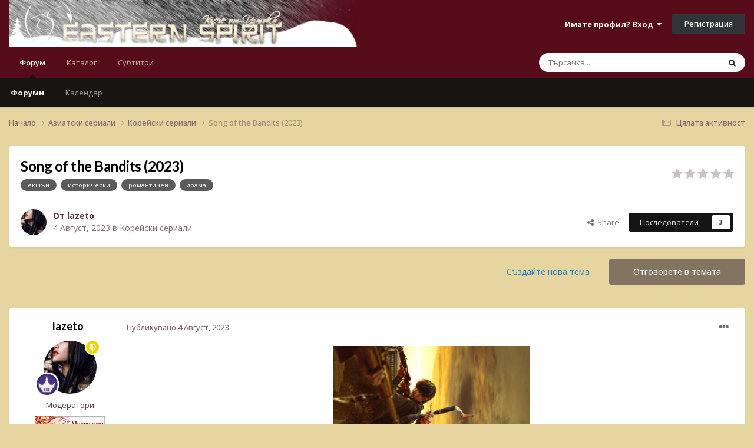

--- FILE ---
content_type: text/html;charset=UTF-8
request_url: https://www.easternspirit.org/forum/index.php?/topic/24794-song-of-the-bandits-2023/
body_size: 24231
content:
<!DOCTYPE html>
<html lang="bg-BG" dir="ltr">
	<head>
		<meta charset="utf-8">
        
		<title>Song of the Bandits (2023) - Корейски сериали - Eastern Spirit</title>
		
		
		
		

	<meta name="viewport" content="width=device-width, initial-scale=1">


	
	


	<meta name="twitter:card" content="summary" />



	
		
			
				<meta property="og:title" content="Song of the Bandits (2023)">
			
		
	

	
		
			
				<meta property="og:type" content="website">
			
		
	

	
		
			
				<meta property="og:url" content="https://www.easternspirit.org/forum/index.php?/topic/24794-song-of-the-bandits-2023/">
			
		
	

	
		
			
				<meta name="description" content="Off Topic Song of the Bandits (도적: 칼의 소리) Страна: Южна Корея Също така известен като: Dojeok: Kalui Sori Излъчване: 22 септември 2023 г. Време на излъчване: Пeтък Жанр: Екшън, Мелодрама, Романс, Исторически Канал: Netflix Епизоди: 12 Режисьор: Hwang Jun Hyeok (Bad Guys: City of Evil, Black Dog) С...">
			
		
	

	
		
			
				<meta property="og:description" content="Off Topic Song of the Bandits (도적: 칼의 소리) Страна: Южна Корея Също така известен като: Dojeok: Kalui Sori Излъчване: 22 септември 2023 г. Време на излъчване: Пeтък Жанр: Екшън, Мелодрама, Романс, Исторически Канал: Netflix Епизоди: 12 Режисьор: Hwang Jun Hyeok (Bad Guys: City of Evil, Black Dog) С...">
			
		
	

	
		
			
				<meta property="og:updated_time" content="2023-09-25T16:18:49Z">
			
		
	

	
		
			
				<meta name="keywords" content="екшън, исторически, романтичен, драма">
			
		
	

	
		
			
				<meta property="og:site_name" content="Eastern Spirit">
			
		
	

	
		
			
				<meta property="og:locale" content="bg_BG">
			
		
	


	
		<link rel="canonical" href="https://www.easternspirit.org/forum/index.php?/topic/24794-song-of-the-bandits-2023/" />
	

	
		<link as="style" rel="preload" href="https://www.easternspirit.org/forum/applications/core/interface/ckeditor/ckeditor/skins/ips/editor.css?t=N8LF" />
	

<link rel="alternate" type="application/rss+xml" title="Нови теми" href="https://www.easternspirit.org/forum/index.php?/rss/1-new-topics.xml/" /><link rel="alternate" type="application/rss+xml" title="Нови файлове" href="https://www.easternspirit.org/forum/index.php?/rss/2-new-files.xml/" />


<link rel="manifest" href="https://www.easternspirit.org/forum/index.php?/manifest.webmanifest/">
<meta name="msapplication-config" content="https://www.easternspirit.org/forum/index.php?/browserconfig.xml/">
<meta name="msapplication-starturl" content="/">
<meta name="application-name" content="Eastern Spirit">
<meta name="apple-mobile-web-app-title" content="Eastern Spirit">

	<meta name="theme-color" content="#570c1a">










<link rel="preload" href="//www.easternspirit.org/forum/applications/core/interface/font/fontawesome-webfont.woff2?v=4.7.0" as="font" crossorigin="anonymous">
		


	<link rel="preconnect" href="https://fonts.googleapis.com">
	<link rel="preconnect" href="https://fonts.gstatic.com" crossorigin>
	
		
			<link href="https://fonts.googleapis.com/css2?family=Lato:wght@300;400;500;600;700&display=swap" rel="stylesheet">
		
		
			<link href="https://fonts.googleapis.com/css2?family=Open%20Sans:wght@300;400;500;600;700&display=swap" rel="stylesheet">
		
	



	<link rel='stylesheet' href='https://www.easternspirit.org/forum/uploads/css_built_7/341e4a57816af3ba440d891ca87450ff_framework.css?v=6ce6b266371769019751' media='all'>

	<link rel='stylesheet' href='https://www.easternspirit.org/forum/uploads/css_built_7/05e81b71abe4f22d6eb8d1a929494829_responsive.css?v=6ce6b266371769019751' media='all'>

	<link rel='stylesheet' href='https://www.easternspirit.org/forum/uploads/css_built_7/20446cf2d164adcc029377cb04d43d17_flags.css?v=6ce6b266371769019751' media='all'>

	<link rel='stylesheet' href='https://www.easternspirit.org/forum/uploads/css_built_7/90eb5adf50a8c640f633d47fd7eb1778_core.css?v=6ce6b266371769019751' media='all'>

	<link rel='stylesheet' href='https://www.easternspirit.org/forum/uploads/css_built_7/5a0da001ccc2200dc5625c3f3934497d_core_responsive.css?v=6ce6b266371769019751' media='all'>

	<link rel='stylesheet' href='https://www.easternspirit.org/forum/uploads/css_built_7/ec0c06d47f161faa24112e8cbf0665bc_chatbox.css?v=6ce6b266371769019751' media='all'>

	<link rel='stylesheet' href='https://www.easternspirit.org/forum/uploads/css_built_7/62e269ced0fdab7e30e026f1d30ae516_forums.css?v=6ce6b266371769019751' media='all'>

	<link rel='stylesheet' href='https://www.easternspirit.org/forum/uploads/css_built_7/76e62c573090645fb99a15a363d8620e_forums_responsive.css?v=6ce6b266371769019751' media='all'>

	<link rel='stylesheet' href='https://www.easternspirit.org/forum/uploads/css_built_7/ebdea0c6a7dab6d37900b9190d3ac77b_topics.css?v=6ce6b266371769019751' media='all'>





<link rel='stylesheet' href='https://www.easternspirit.org/forum/uploads/css_built_7/258adbb6e4f3e83cd3b355f84e3fa002_custom.css?v=6ce6b266371769019751' media='all'>




		
		

	</head>
	<body class='ipsApp ipsApp_front ipsJS_none ipsClearfix' data-controller='core.front.core.app' data-message="" data-pageApp='forums' data-pageLocation='front' data-pageModule='forums' data-pageController='topic' data-pageID='24794'  >
		
        

        

		<a href='#ipsLayout_mainArea' class='ipsHide' title='Go to main content on this page' accesskey='m'>Jump to content</a>
		





		<div id='ipsLayout_header' class='ipsClearfix'>
			<header>
				<div class='ipsLayout_container'>
					


<a href='https://www.easternspirit.org/forum/' id='elLogo' accesskey='1'><img src="https://www.easternspirit.org/forum/uploads/monthly_2026_01/Logo_zimasnqg.png.54d7c99b0a97a80eea7af17e0b418707.png" alt='Eastern Spirit'></a>

					
						

	<ul id='elUserNav' class='ipsList_inline cSignedOut ipsResponsive_showDesktop'>
		
        
		
        
        
            
            <li id='elSignInLink'>
                <a href='https://www.easternspirit.org/forum/index.php?/login/' data-ipsMenu-closeOnClick="false" data-ipsMenu id='elUserSignIn'>
                    Имате профил? Вход &nbsp;<i class='fa fa-caret-down'></i>
                </a>
                
<div id='elUserSignIn_menu' class='ipsMenu ipsMenu_auto ipsHide'>
	<form accept-charset='utf-8' method='post' action='https://www.easternspirit.org/forum/index.php?/login/'>
		<input type="hidden" name="csrfKey" value="4b6c42d7d5364822fe74f784a4afa40a">
		<input type="hidden" name="ref" value="aHR0cHM6Ly93d3cuZWFzdGVybnNwaXJpdC5vcmcvZm9ydW0vaW5kZXgucGhwPy90b3BpYy8yNDc5NC1zb25nLW9mLXRoZS1iYW5kaXRzLTIwMjMv">
		<div data-role="loginForm">
			
			
			
				
<div class="ipsPad ipsForm ipsForm_vertical">
	<h4 class="ipsType_sectionHead">Вход</h4>
	<br><br>
	<ul class='ipsList_reset'>
		<li class="ipsFieldRow ipsFieldRow_noLabel ipsFieldRow_fullWidth">
			
			
				<input type="text" placeholder="Потребителско име" name="auth" autocomplete="username">
			
		</li>
		<li class="ipsFieldRow ipsFieldRow_noLabel ipsFieldRow_fullWidth">
			<input type="password" placeholder="Парола" name="password" autocomplete="current-password">
		</li>
		<li class="ipsFieldRow ipsFieldRow_checkbox ipsClearfix">
			<span class="ipsCustomInput">
				<input type="checkbox" name="remember_me" id="remember_me_checkbox" value="1" checked aria-checked="true">
				<span></span>
			</span>
			<div class="ipsFieldRow_content">
				<label class="ipsFieldRow_label" for="remember_me_checkbox">Запомни ме</label>
				<span class="ipsFieldRow_desc">Не се препоръчва за споделени компютри.</span>
			</div>
		</li>
		<li class="ipsFieldRow ipsFieldRow_fullWidth">
			<button type="submit" name="_processLogin" value="usernamepassword" class="ipsButton ipsButton_primary ipsButton_small" id="elSignIn_submit">Вход</button>
			
				<p class="ipsType_right ipsType_small">
					
						<a href='https://www.easternspirit.org/forum/index.php?/lostpassword/' data-ipsDialog data-ipsDialog-title='Забравена парола?'>
					
					Забравена парола?</a>
				</p>
			
		</li>
	</ul>
</div>
			
		</div>
	</form>
</div>
            </li>
            
        
		
			<li>
				
					<a href='https://www.easternspirit.org/forum/index.php?/register/' data-ipsDialog data-ipsDialog-size='narrow' data-ipsDialog-title='Регистрация' id='elRegisterButton' class='ipsButton ipsButton_normal ipsButton_primary'>Регистрация</a>
				
			</li>
		
	</ul>

						
<ul class='ipsMobileHamburger ipsList_reset ipsResponsive_hideDesktop'>
	<li data-ipsDrawer data-ipsDrawer-drawerElem='#elMobileDrawer'>
		<a href='#' >
			
			
				
			
			
			
			<i class='fa fa-navicon'></i>
		</a>
	</li>
</ul>
					
				</div>
			</header>
			

	<nav data-controller='core.front.core.navBar' class=' ipsResponsive_showDesktop'>
		<div class='ipsNavBar_primary ipsLayout_container '>
			<ul data-role="primaryNavBar" class='ipsClearfix'>
				


	
		
		
			
		
		<li class='ipsNavBar_active' data-active id='elNavSecondary_1' data-role="navBarItem" data-navApp="core" data-navExt="CustomItem">
			
			
				<a href="https://www.easternspirit.org/forum/index.php"  data-navItem-id="1" data-navDefault>
					Форум<span class='ipsNavBar_active__identifier'></span>
				</a>
			
			
				<ul class='ipsNavBar_secondary ' data-role='secondaryNavBar'>
					


	
		
		
			
		
		<li class='ipsNavBar_active' data-active id='elNavSecondary_8' data-role="navBarItem" data-navApp="forums" data-navExt="Forums">
			
			
				<a href="https://www.easternspirit.org/forum/index.php"  data-navItem-id="8" data-navDefault>
					Форуми<span class='ipsNavBar_active__identifier'></span>
				</a>
			
			
		</li>
	
	

	
		
		
		<li  id='elNavSecondary_9' data-role="navBarItem" data-navApp="calendar" data-navExt="Calendar">
			
			
				<a href="https://www.easternspirit.org/forum/index.php?/events/"  data-navItem-id="9" >
					Календар<span class='ipsNavBar_active__identifier'></span>
				</a>
			
			
		</li>
	
	

	
	

	
	

					<li class='ipsHide' id='elNavigationMore_1' data-role='navMore'>
						<a href='#' data-ipsMenu data-ipsMenu-appendTo='#elNavigationMore_1' id='elNavigationMore_1_dropdown'>Още <i class='fa fa-caret-down'></i></a>
						<ul class='ipsHide ipsMenu ipsMenu_auto' id='elNavigationMore_1_dropdown_menu' data-role='moreDropdown'></ul>
					</li>
				</ul>
			
		</li>
	
	

	
		
		
		<li  id='elNavSecondary_22' data-role="navBarItem" data-navApp="core" data-navExt="CustomItem">
			
			
				<a href="https://www.easternspirit.org/katalog/index.html"  data-navItem-id="22" >
					Каталог<span class='ipsNavBar_active__identifier'></span>
				</a>
			
			
		</li>
	
	

	
	

	
		
		
		<li  id='elNavSecondary_16' data-role="navBarItem" data-navApp="downloads" data-navExt="Downloads">
			
			
				<a href="https://www.easternspirit.org/forum/index.php?/files/"  data-navItem-id="16" >
					Субтитри<span class='ipsNavBar_active__identifier'></span>
				</a>
			
			
		</li>
	
	

	
	

	
	

	
	

				<li class='ipsHide' id='elNavigationMore' data-role='navMore'>
					<a href='#' data-ipsMenu data-ipsMenu-appendTo='#elNavigationMore' id='elNavigationMore_dropdown'>Още</a>
					<ul class='ipsNavBar_secondary ipsHide' data-role='secondaryNavBar'>
						<li class='ipsHide' id='elNavigationMore_more' data-role='navMore'>
							<a href='#' data-ipsMenu data-ipsMenu-appendTo='#elNavigationMore_more' id='elNavigationMore_more_dropdown'>Още <i class='fa fa-caret-down'></i></a>
							<ul class='ipsHide ipsMenu ipsMenu_auto' id='elNavigationMore_more_dropdown_menu' data-role='moreDropdown'></ul>
						</li>
					</ul>
				</li>
			</ul>
			

	<div id="elSearchWrapper">
		<div id='elSearch' data-controller="core.front.core.quickSearch">
			<form accept-charset='utf-8' action='//www.easternspirit.org/forum/index.php?/search/&amp;do=quicksearch' method='post'>
                <input type='search' id='elSearchField' placeholder='Търсачка...' name='q' autocomplete='off' aria-label='Търсене'>
                <details class='cSearchFilter'>
                    <summary class='cSearchFilter__text'></summary>
                    <ul class='cSearchFilter__menu'>
                        
                        <li><label><input type="radio" name="type" value="all" ><span class='cSearchFilter__menuText'>Everywhere</span></label></li>
                        
                            
                                <li><label><input type="radio" name="type" value='contextual_{&quot;type&quot;:&quot;forums_topic&quot;,&quot;nodes&quot;:17}' checked><span class='cSearchFilter__menuText'>This Forum</span></label></li>
                            
                                <li><label><input type="radio" name="type" value='contextual_{&quot;type&quot;:&quot;forums_topic&quot;,&quot;item&quot;:24794}' checked><span class='cSearchFilter__menuText'>This Topic</span></label></li>
                            
                        
                        
                            <li><label><input type="radio" name="type" value="core_statuses_status"><span class='cSearchFilter__menuText'>Status Updates</span></label></li>
                        
                            <li><label><input type="radio" name="type" value="forums_topic"><span class='cSearchFilter__menuText'>Теми</span></label></li>
                        
                            <li><label><input type="radio" name="type" value="calendar_event"><span class='cSearchFilter__menuText'>Събития</span></label></li>
                        
                            <li><label><input type="radio" name="type" value="downloads_file"><span class='cSearchFilter__menuText'>Последни файлове</span></label></li>
                        
                            <li><label><input type="radio" name="type" value="core_members"><span class='cSearchFilter__menuText'>Потребители</span></label></li>
                        
                    </ul>
                </details>
				<button class='cSearchSubmit' type="submit" aria-label='Търсене'><i class="fa fa-search"></i></button>
			</form>
		</div>
	</div>

		</div>
	</nav>

			
<ul id='elMobileNav' class='ipsResponsive_hideDesktop' data-controller='core.front.core.mobileNav'>
	
		
			
			
				
				
			
				
					<li id='elMobileBreadcrumb'>
						<a href='https://www.easternspirit.org/forum/index.php?/forum/17-%D0%BA%D0%BE%D1%80%D0%B5%D0%B9%D1%81%D0%BA%D0%B8-%D1%81%D0%B5%D1%80%D0%B8%D0%B0%D0%BB%D0%B8/'>
							<span>Корейски сериали</span>
						</a>
					</li>
				
				
			
				
				
			
		
	
	
	
	<li >
		<a data-action="defaultStream" href='https://www.easternspirit.org/forum/index.php?/discover/'><i class="fa fa-newspaper-o" aria-hidden="true"></i></a>
	</li>

	

	
		<li class='ipsJS_show'>
			<a href='https://www.easternspirit.org/forum/index.php?/search/'><i class='fa fa-search'></i></a>
		</li>
	
</ul>
		</div>
		<main id='ipsLayout_body' class='ipsLayout_container'>
			<div id='ipsLayout_contentArea'>
				<div id='ipsLayout_contentWrapper'>
					
<nav class='ipsBreadcrumb ipsBreadcrumb_top ipsFaded_withHover'>
	

	<ul class='ipsList_inline ipsPos_right'>
		
		<li >
			<a data-action="defaultStream" class='ipsType_light '  href='https://www.easternspirit.org/forum/index.php?/discover/'><i class="fa fa-newspaper-o" aria-hidden="true"></i> <span>Цялата активност</span></a>
		</li>
		
	</ul>

	<ul data-role="breadcrumbList">
		<li>
			<a title="Начало" href='https://www.easternspirit.org/forum/'>
				<span>Начало <i class='fa fa-angle-right'></i></span>
			</a>
		</li>
		
		
			<li>
				
					<a href='https://www.easternspirit.org/forum/index.php?/forum/15-%D0%B0%D0%B7%D0%B8%D0%B0%D1%82%D1%81%D0%BA%D0%B8-%D1%81%D0%B5%D1%80%D0%B8%D0%B0%D0%BB%D0%B8/'>
						<span>Азиатски сериали <i class='fa fa-angle-right' aria-hidden="true"></i></span>
					</a>
				
			</li>
		
			<li>
				
					<a href='https://www.easternspirit.org/forum/index.php?/forum/17-%D0%BA%D0%BE%D1%80%D0%B5%D0%B9%D1%81%D0%BA%D0%B8-%D1%81%D0%B5%D1%80%D0%B8%D0%B0%D0%BB%D0%B8/'>
						<span>Корейски сериали <i class='fa fa-angle-right' aria-hidden="true"></i></span>
					</a>
				
			</li>
		
			<li>
				
					Song of the Bandits (2023)
				
			</li>
		
	</ul>
</nav>
					
					<div id='ipsLayout_mainArea'>
						
						
						
						

	




						



<div class='ipsPageHeader ipsResponsive_pull ipsBox ipsPadding sm:ipsPadding:half ipsMargin_bottom'>
		
	
	<div class='ipsFlex ipsFlex-ai:center ipsFlex-fw:wrap ipsGap:4'>
		<div class='ipsFlex-flex:11'>
			<h1 class='ipsType_pageTitle ipsContained_container'>
				

				
				
					<span class='ipsType_break ipsContained'>
						<span>Song of the Bandits (2023)</span>
					</span>
				
			</h1>
			
			
				


	
		<ul class='ipsTags ipsList_inline ' >
			
				
					

<li >
	
	<a href="https://www.easternspirit.org/forum/index.php?/search/&amp;tags=%D0%B5%D0%BA%D1%88%D1%8A%D0%BD" class='ipsTag' title="Find other content tagged with 'екшън'" rel="tag" data-tag-label="екшън"><span>екшън</span></a>
	
</li>
				
					

<li >
	
	<a href="https://www.easternspirit.org/forum/index.php?/search/&amp;tags=%D0%B8%D1%81%D1%82%D0%BE%D1%80%D0%B8%D1%87%D0%B5%D1%81%D0%BA%D0%B8" class='ipsTag' title="Find other content tagged with 'исторически'" rel="tag" data-tag-label="исторически"><span>исторически</span></a>
	
</li>
				
					

<li >
	
	<a href="https://www.easternspirit.org/forum/index.php?/search/&amp;tags=%D1%80%D0%BE%D0%BC%D0%B0%D0%BD%D1%82%D0%B8%D1%87%D0%B5%D0%BD" class='ipsTag' title="Find other content tagged with 'романтичен'" rel="tag" data-tag-label="романтичен"><span>романтичен</span></a>
	
</li>
				
					

<li >
	
	<a href="https://www.easternspirit.org/forum/index.php?/search/&amp;tags=%D0%B4%D1%80%D0%B0%D0%BC%D0%B0" class='ipsTag' title="Find other content tagged with 'драма'" rel="tag" data-tag-label="драма"><span>драма</span></a>
	
</li>
				
			
			
		</ul>
		
	

			
		</div>
		
			<div class='ipsFlex-flex:00 ipsType_light'>
				
				
<div  class='ipsClearfix ipsRating  ipsRating_veryLarge'>
	
	<ul class='ipsRating_collective'>
		
			
				<li class='ipsRating_off'>
					<i class='fa fa-star'></i>
				</li>
			
		
			
				<li class='ipsRating_off'>
					<i class='fa fa-star'></i>
				</li>
			
		
			
				<li class='ipsRating_off'>
					<i class='fa fa-star'></i>
				</li>
			
		
			
				<li class='ipsRating_off'>
					<i class='fa fa-star'></i>
				</li>
			
		
			
				<li class='ipsRating_off'>
					<i class='fa fa-star'></i>
				</li>
			
		
	</ul>
</div>
			</div>
		
	</div>
	<hr class='ipsHr'>
	<div class='ipsPageHeader__meta ipsFlex ipsFlex-jc:between ipsFlex-ai:center ipsFlex-fw:wrap ipsGap:3'>
		<div class='ipsFlex-flex:11'>
			<div class='ipsPhotoPanel ipsPhotoPanel_mini ipsPhotoPanel_notPhone ipsClearfix'>
				


	<a href="https://www.easternspirit.org/forum/index.php?/profile/22-lazeto/" rel="nofollow" data-ipsHover data-ipsHover-width="370" data-ipsHover-target="https://www.easternspirit.org/forum/index.php?/profile/22-lazeto/&amp;do=hovercard" class="ipsUserPhoto ipsUserPhoto_mini" title="Разгледай профила на lazeto">
		<img src='https://www.easternspirit.org/forum/uploads/profile/photo-thumb-22.jpg' alt='lazeto' loading="lazy">
	</a>

				<div>
					<p class='ipsType_reset ipsType_blendLinks'>
						<span class='ipsType_normal'>
						
							<strong>От 


<a href='https://www.easternspirit.org/forum/index.php?/profile/22-lazeto/' rel="nofollow" data-ipsHover data-ipsHover-width='370' data-ipsHover-target='https://www.easternspirit.org/forum/index.php?/profile/22-lazeto/&amp;do=hovercard&amp;referrer=https%253A%252F%252Fwww.easternspirit.org%252Fforum%252Findex.php%253F%252Ftopic%252F24794-song-of-the-bandits-2023%252F' title="Разгледай профила на lazeto" class="ipsType_break">lazeto</a></strong><br />
							<span class='ipsType_light'><time datetime='2023-08-04T09:31:07Z' title='08/04/23 09:31' data-short='2 г'>4 Август, 2023  </time> в <a href="https://www.easternspirit.org/forum/index.php?/forum/17-%D0%BA%D0%BE%D1%80%D0%B5%D0%B9%D1%81%D0%BA%D0%B8-%D1%81%D0%B5%D1%80%D0%B8%D0%B0%D0%BB%D0%B8/">Корейски сериали</a></span>
						
						</span>
					</p>
				</div>
			</div>
		</div>
		
			<div class='ipsFlex-flex:01 ipsResponsive_hidePhone'>
				<div class='ipsShareLinks'>
					
						


    <a href='#elShareItem_465502337_menu' id='elShareItem_465502337' data-ipsMenu class='ipsShareButton ipsButton ipsButton_verySmall ipsButton_link ipsButton_link--light'>
        <span><i class='fa fa-share-alt'></i></span> &nbsp;Share
    </a>

    <div class='ipsPadding ipsMenu ipsMenu_auto ipsHide' id='elShareItem_465502337_menu' data-controller="core.front.core.sharelink">
        <ul class='ipsList_inline'>
            
                <li>
<a href="https://twitter.com/share?url=https%3A%2F%2Fwww.easternspirit.org%2Fforum%2Findex.php%3F%2Ftopic%2F24794-song-of-the-bandits-2023%2F" class="cShareLink cShareLink_twitter" target="_blank" data-role="shareLink" title='Сподели в Twitter' data-ipsTooltip rel='nofollow noopener'>
	<i class="fa fa-twitter"></i>
</a></li>
            
                <li>
<a href="https://www.facebook.com/sharer/sharer.php?u=https%3A%2F%2Fwww.easternspirit.org%2Fforum%2Findex.php%3F%2Ftopic%2F24794-song-of-the-bandits-2023%2F" class="cShareLink cShareLink_facebook" target="_blank" data-role="shareLink" title='Сподели в Facebook' data-ipsTooltip rel='noopener nofollow'>
	<i class="fa fa-facebook"></i>
</a></li>
            
                <li>
<a href="https://www.reddit.com/submit?url=https%3A%2F%2Fwww.easternspirit.org%2Fforum%2Findex.php%3F%2Ftopic%2F24794-song-of-the-bandits-2023%2F&amp;title=Song+of+the+Bandits+%282023%29" rel="nofollow noopener" class="cShareLink cShareLink_reddit" target="_blank" title='Сподели в Reddit' data-ipsTooltip>
	<i class="fa fa-reddit"></i>
</a></li>
            
                <li>
<a href="mailto:?subject=Song%20of%20the%20Bandits%20%282023%29&body=https%3A%2F%2Fwww.easternspirit.org%2Fforum%2Findex.php%3F%2Ftopic%2F24794-song-of-the-bandits-2023%2F" rel='nofollow' class='cShareLink cShareLink_email' title='Share via email' data-ipsTooltip>
	<i class="fa fa-envelope"></i>
</a></li>
            
                <li>
<a href="https://pinterest.com/pin/create/button/?url=https://www.easternspirit.org/forum/index.php?/topic/24794-song-of-the-bandits-2023/&amp;media=" class="cShareLink cShareLink_pinterest" rel="nofollow noopener" target="_blank" data-role="shareLink" title='Share on Pinterest' data-ipsTooltip>
	<i class="fa fa-pinterest"></i>
</a></li>
            
        </ul>
        
            <hr class='ipsHr'>
            <button class='ipsHide ipsButton ipsButton_verySmall ipsButton_light ipsButton_fullWidth ipsMargin_top:half' data-controller='core.front.core.webshare' data-role='webShare' data-webShareTitle='Song of the Bandits (2023)' data-webShareText='Song of the Bandits (2023)' data-webShareUrl='https://www.easternspirit.org/forum/index.php?/topic/24794-song-of-the-bandits-2023/'>More sharing options...</button>
        
    </div>

					
					
                    

					



					



<div data-followApp='forums' data-followArea='topic' data-followID='24794' data-controller='core.front.core.followButton'>
	

	<a href='https://www.easternspirit.org/forum/index.php?/login/' rel="nofollow" class="ipsFollow ipsPos_middle ipsButton ipsButton_light ipsButton_verySmall " data-role="followButton" data-ipsTooltip title='Впишете се, за да последвате темата'>
		<span>Последователи</span>
		<span class='ipsCommentCount'>3</span>
	</a>

</div>
				</div>
			</div>
					
	</div>
	
	
</div>








<div class='ipsClearfix'>
	<ul class="ipsToolList ipsToolList_horizontal ipsClearfix ipsSpacer_both ">
		
			<li class='ipsToolList_primaryAction'>
				<span data-controller='forums.front.topic.reply'>
					
						<a href='#replyForm' rel="nofollow" class='ipsButton ipsButton_important ipsButton_medium ipsButton_fullWidth' data-action='replyToTopic'>Отговорете в темата</a>
					
				</span>
			</li>
		
		
			<li class='ipsResponsive_hidePhone'>
				
					<a href="https://www.easternspirit.org/forum/index.php?/forum/17-%D0%BA%D0%BE%D1%80%D0%B5%D0%B9%D1%81%D0%BA%D0%B8-%D1%81%D0%B5%D1%80%D0%B8%D0%B0%D0%BB%D0%B8/&amp;do=add" rel="nofollow" class='ipsButton ipsButton_link ipsButton_medium ipsButton_fullWidth' title='Създай нова тема в този форум'>Създайте нова тема</a>
				
			</li>
		
		
	</ul>
</div>

<div id='comments' data-controller='core.front.core.commentFeed,forums.front.topic.view, core.front.core.ignoredComments'  data-baseURL='https://www.easternspirit.org/forum/index.php?/topic/24794-song-of-the-bandits-2023/' data-lastPage data-feedID='topic-24794' class='cTopic ipsClear ipsSpacer_top'>
	
			
	

	

<div data-controller='core.front.core.recommendedComments' data-url='https://www.easternspirit.org/forum/index.php?/topic/24794-song-of-the-bandits-2023/&amp;recommended=comments' class='ipsRecommendedComments ipsHide'>
	<div data-role="recommendedComments">
		<h2 class='ipsType_sectionHead ipsType_large ipsType_bold ipsMargin_bottom'>Recommended Posts</h2>
		
	</div>
</div>
	
	<div id="elPostFeed" data-role='commentFeed' data-controller='core.front.core.moderation' >
		<form action="https://www.easternspirit.org/forum/index.php?/topic/24794-song-of-the-bandits-2023/&amp;csrfKey=4b6c42d7d5364822fe74f784a4afa40a&amp;do=multimodComment" method="post" data-ipsPageAction data-role='moderationTools'>
			
			
				

					

					
					



<a id='comment-309674'></a>
<article  id='elComment_309674' class='cPost ipsBox ipsResponsive_pull  ipsComment  ipsComment_parent ipsClearfix ipsClear ipsColumns ipsColumns_noSpacing ipsColumns_collapsePhone    '>
	

	

	<div class='cAuthorPane_mobile ipsResponsive_showPhone'>
		<div class='cAuthorPane_photo'>
			<div class='cAuthorPane_photoWrap'>
				


	<a href="https://www.easternspirit.org/forum/index.php?/profile/22-lazeto/" rel="nofollow" data-ipsHover data-ipsHover-width="370" data-ipsHover-target="https://www.easternspirit.org/forum/index.php?/profile/22-lazeto/&amp;do=hovercard" class="ipsUserPhoto ipsUserPhoto_large" title="Разгледай профила на lazeto">
		<img src='https://www.easternspirit.org/forum/uploads/profile/photo-thumb-22.jpg' alt='lazeto' loading="lazy">
	</a>

				
				<span class="cAuthorPane_badge cAuthorPane_badge--moderator" data-ipsTooltip title="lazeto is a moderator"></span>
				
				
					<a href="https://www.easternspirit.org/forum/index.php?/profile/22-lazeto/badges/" rel="nofollow">
						
<img src='https://www.easternspirit.org/forum/uploads/monthly_2021_11/10.png.ea34259428f099f6b0f4d5518182b491.png' loading="lazy" alt="Азиатски Бог" class="cAuthorPane_badge cAuthorPane_badge--rank ipsOutline ipsOutline:2px" data-ipsTooltip title="Ранг: Азиатски Бог (10/10)">
					</a>
				
			</div>
		</div>
		<div class='cAuthorPane_content'>
			<h3 class='ipsType_sectionHead cAuthorPane_author ipsType_break ipsType_blendLinks ipsFlex ipsFlex-ai:center'>
				


<a href='https://www.easternspirit.org/forum/index.php?/profile/22-lazeto/' rel="nofollow" data-ipsHover data-ipsHover-width='370' data-ipsHover-target='https://www.easternspirit.org/forum/index.php?/profile/22-lazeto/&amp;do=hovercard&amp;referrer=https%253A%252F%252Fwww.easternspirit.org%252Fforum%252Findex.php%253F%252Ftopic%252F24794-song-of-the-bandits-2023%252F' title="Разгледай профила на lazeto" class="ipsType_break"><span style='color:#'>lazeto</span></a>
			</h3>
			<div class='ipsType_light ipsType_reset'>
				<a href='https://www.easternspirit.org/forum/index.php?/topic/24794-song-of-the-bandits-2023/&amp;do=findComment&amp;comment=309674' rel="nofollow" class='ipsType_blendLinks'>Публикувано <time datetime='2023-08-04T09:31:07Z' title='08/04/23 09:31' data-short='2 г'>4 Август, 2023  </time></a>
				
			</div>
		</div>
	</div>
	<aside class='ipsComment_author cAuthorPane ipsColumn ipsColumn_medium ipsResponsive_hidePhone'>
		<h3 class='ipsType_sectionHead cAuthorPane_author ipsType_blendLinks ipsType_break'><strong>


<a href='https://www.easternspirit.org/forum/index.php?/profile/22-lazeto/' rel="nofollow" data-ipsHover data-ipsHover-width='370' data-ipsHover-target='https://www.easternspirit.org/forum/index.php?/profile/22-lazeto/&amp;do=hovercard&amp;referrer=https%253A%252F%252Fwww.easternspirit.org%252Fforum%252Findex.php%253F%252Ftopic%252F24794-song-of-the-bandits-2023%252F' title="Разгледай профила на lazeto" class="ipsType_break">lazeto</a></strong>
			
		</h3>
		<ul class='cAuthorPane_info ipsList_reset'>
			<li data-role='photo' class='cAuthorPane_photo'>
				<div class='cAuthorPane_photoWrap'>
					


	<a href="https://www.easternspirit.org/forum/index.php?/profile/22-lazeto/" rel="nofollow" data-ipsHover data-ipsHover-width="370" data-ipsHover-target="https://www.easternspirit.org/forum/index.php?/profile/22-lazeto/&amp;do=hovercard" class="ipsUserPhoto ipsUserPhoto_large" title="Разгледай профила на lazeto">
		<img src='https://www.easternspirit.org/forum/uploads/profile/photo-thumb-22.jpg' alt='lazeto' loading="lazy">
	</a>

					
						<span class="cAuthorPane_badge cAuthorPane_badge--moderator" data-ipsTooltip title="lazeto is a moderator"></span>
					
					
						
<img src='https://www.easternspirit.org/forum/uploads/monthly_2021_11/10.png.ea34259428f099f6b0f4d5518182b491.png' loading="lazy" alt="Азиатски Бог" class="cAuthorPane_badge cAuthorPane_badge--rank ipsOutline ipsOutline:2px" data-ipsTooltip title="Ранг: Азиатски Бог (10/10)">
					
				</div>
			</li>
			
				<li data-role='group'><span style='color:#'>Модератори</span></li>
				
					<li data-role='group-icon'><img src='https://www.easternspirit.org/forum/uploads/team_mod.gif' alt='' class='cAuthorGroupIcon'></li>
				
			
			
				<li data-role='stats' class='ipsMargin_top'>
					<ul class="ipsList_reset ipsType_light ipsFlex ipsFlex-ai:center ipsFlex-jc:center ipsGap_row:2 cAuthorPane_stats">
						<li>
							
								<a href="https://www.easternspirit.org/forum/index.php?/profile/22-lazeto/content/" rel="nofollow" title="9378 мнения" data-ipsTooltip class="ipsType_blendLinks">
							
								<i class="fa fa-comment"></i> 9.4k
							
								</a>
							
						</li>
						
					</ul>
				</li>
			
			
				

	
	<li data-role='custom-field' class='ipsResponsive_hidePhone ipsType_break'>
		




<div class='ipsType_richText ' data-controller='core.front.core.lightboxedImages' >
<strong>Zaps:</strong> <p>
	<img class="ipsImage ipsImage_thumbnailed" data-fileid="1617" data-ratio="101.63" width="492" alt="IMG_20240410_233109.jpg.9cb6f62139af92097ee33fe6245b6504.jpg" data-src="https://www.easternspirit.org/forum/uploads/monthly_2024_04/IMG_20240410_233109.jpg.9cb6f62139af92097ee33fe6245b6504.jpg" src="https://www.easternspirit.org/forum/applications/core/interface/js/spacer.png" />
</p>

</div>

	</li>
	

	
	<li data-role='custom-field' class='ipsResponsive_hidePhone ipsType_break'>
		
<span class='ft'>Местожителство: </span><span class='fc'>Пловдив</span>
	</li>
	

			
		</ul>
	</aside>
	<div class='ipsColumn ipsColumn_fluid ipsMargin:none'>
		

<div id='comment-309674_wrap' data-controller='core.front.core.comment' data-commentApp='forums' data-commentType='forums' data-commentID="309674" data-quoteData='{&quot;userid&quot;:22,&quot;username&quot;:&quot;lazeto&quot;,&quot;timestamp&quot;:1691141467,&quot;contentapp&quot;:&quot;forums&quot;,&quot;contenttype&quot;:&quot;forums&quot;,&quot;contentid&quot;:24794,&quot;contentclass&quot;:&quot;forums_Topic&quot;,&quot;contentcommentid&quot;:309674}' class='ipsComment_content ipsType_medium'>

	<div class='ipsComment_meta ipsType_light ipsFlex ipsFlex-ai:center ipsFlex-jc:between ipsFlex-fd:row-reverse'>
		<div class='ipsType_light ipsType_reset ipsType_blendLinks ipsComment_toolWrap'>
			<div class='ipsResponsive_hidePhone ipsComment_badges'>
				<ul class='ipsList_reset ipsFlex ipsFlex-jc:end ipsFlex-fw:wrap ipsGap:2 ipsGap_row:1'>
					
					
					
					
					
				</ul>
			</div>
			<ul class='ipsList_reset ipsComment_tools'>
				<li>
					<a href='#elControls_309674_menu' class='ipsComment_ellipsis' id='elControls_309674' title='Повече опции...' data-ipsMenu data-ipsMenu-appendTo='#comment-309674_wrap'><i class='fa fa-ellipsis-h'></i></a>
					<ul id='elControls_309674_menu' class='ipsMenu ipsMenu_narrow ipsHide'>
						
						
							<li class='ipsMenu_item'><a href='https://www.easternspirit.org/forum/index.php?/topic/24794-song-of-the-bandits-2023/' title='Сподели публикацията' data-ipsDialog data-ipsDialog-size='narrow' data-ipsDialog-content='#elShareComment_309674_menu' data-ipsDialog-title="Сподели публикацията" id='elSharePost_309674' data-role='shareComment'>Share</a></li>
						
                        
						
						
						
							
								
							
							
							
							
							
							
						
					</ul>
				</li>
				
			</ul>
		</div>

		<div class='ipsType_reset ipsResponsive_hidePhone'>
			<a href='https://www.easternspirit.org/forum/index.php?/topic/24794-song-of-the-bandits-2023/&amp;do=findComment&amp;comment=309674' rel="nofollow" class='ipsType_blendLinks'>Публикувано <time datetime='2023-08-04T09:31:07Z' title='08/04/23 09:31' data-short='2 г'>4 Август, 2023  </time></a>
			
			<span class='ipsResponsive_hidePhone'>
				
				
			</span>
		</div>
	</div>

	

    

	<div class='cPost_contentWrap'>
		
		<div data-role='commentContent' class='ipsType_normal ipsType_richText ipsPadding_bottom ipsContained' data-controller='core.front.core.lightboxedImages'>
			<p style="text-align:center;">
	<img alt="F40WJdQakAAsQ0J?format=jpg&amp;name=large" data-ratio="148.06" style="width:335px;height:auto;" width="650" data-src="https://pbs.twimg.com/media/F40WJdQakAAsQ0J?format=jpg&amp;name=large" src="https://www.easternspirit.org/forum/applications/core/interface/js/spacer.png" />
</p>

<p style="text-align:center;">
	 
</p>

<div class="ipsSpoiler" data-ipsspoiler="">
	<div class="ipsSpoiler_header">
		<span>Off Topic</span>
	</div>

	<div class="ipsSpoiler_contents" style="text-align:center;">
		<p>
			<img alt="Image" data-ratio="148.06" style="width:335px;height:auto;" width="650" data-src="https://pbs.twimg.com/media/F4VfWzWa8AABwgv?format=jpg&amp;name=large" src="https://www.easternspirit.org/forum/applications/core/interface/js/spacer.png" />
		</p>
	</div>
</div>

<p style="text-align:center;">
	 
</p>

<p style="text-align:center;">
	<span style="color:#e74c3c;"><span style="font-family:Georgia, serif;"><span style="font-size:20px;"><em>Song of the Bandits (도적: 칼의 소리)</em></span></span></span><br />
	Страна: Южна Корея<br />
	Също така известен като: Dojeok: Kalui Sori<br />
	Излъчване: 22 септември 2023 г.<br />
	Време на излъчване: Пeтък<br />
	Жанр: Екшън, Мелодрама, Романс, Исторически<br />
	Канал: Netflix<br />
	Епизоди: 12<br />
	Режисьор: Hwang Jun Hyeok (Bad Guys: City of Evil, Black Dog)<br />
	Сценарист: Han Jeong Hoon (Bad Guys, Bad Guys: City of Evil, Squad 38 , Missing Nine, My Fellow Citizens )<br />
	Субтитри: <a href="https://subscene.com/subtitles/song-of-the-bandits-first-season" rel="external nofollow">Английски</a>
</p>

<p style="text-align:center;">
	 
</p>

<p style="text-align:center;">
	Участват: <br />
	<a href="https://www.easternspirit.org/forum/index.php?/topic/1463-kim-nam-gil-%D0%BA%D0%B8%D0%BC-%D0%BD%D0%B0%D0%BC-%D0%B3%D0%B8%D0%BB/" rel="">Kim Nam Gil</a> като Lee Yoon<br />
	<span>Seohyun</span> (<a href="https://www.easternspirit.org/forum/index.php?/topic/1019-girls-generation-snsd-so-nyeo-shi-dae/" rel="">Girls' Generation</a>) като Nam Hee Shin<br />
	<a href="https://www.easternspirit.org/forum/index.php?/topic/15529-yoo-jae-myung-%D1%8E-%D0%B4%D0%B6%D0%B5-%D0%BC%D1%8C%D0%BE%D0%BD%D0%B3/" rel="">Yoo Jae Myung</a> като Lee Chung Soo<br />
	Lee Hyun Wook като Lee Gwang Il<br />
	<a href="https://www.easternspirit.org/forum/index.php?/topic/27489-lee-ho-jung-%D0%B8-%D1%85%D0%BE-%D0%B4%D0%B6%D0%BE%D0%BD%D0%B3/" rel="">Lee Ho Jung</a> като Eon Nyeon
</p>

<p style="text-align:center;">
	 
</p>

<p style="text-align:center;">
	Резюме: Екшън романтичната драма се развива през 1920 г.<br />
	Докато са под японска окупация, хората в Южна Корея се отправят към беззаконната земя Джандао в Китай. Там пътниците се установяват и се обединяват, за да защитят селището си от зло…
</p>

<p style="text-align:center;">
	 
</p>

<div class="ipsEmbeddedVideo" contenteditable="false">
	<div>
		<iframe allowfullscreen="" frameborder="0" height="113" src="https://www.youtube-nocookie.com/embed/Cd9Pc-XlW7Q?feature=oembed" title="Song of the Bandits | Official Teaser | Netflix [ENG SUB]" width="200"></iframe>
	</div>
</div>

<p style="text-align:center;">
	 
</p>

<p style="text-align:center;">
	Свали с английски субтитри <a href="https://avistaz.to/tv/50058-song-of-the-bandits" rel="external nofollow"><img alt=":click:" data-emoticon="" src="https://www.easternspirit.org/forum/uploads/emoticons/default_click-me.gif" style="width:111px;height:auto;" title=":click:" /></a> <a href="https://dramaday.me/song-of-the-bandits/" rel="external nofollow"><img alt=":click:" data-emoticon="" src="https://www.easternspirit.org/forum/uploads/emoticons/default_click-me.gif" style="width:111px;height:auto;" title=":click:" /></a>
</p>

<p style="text-align:center;">
	 
</p>

<p style="text-align:center;">
	Онлайн с английски субтитри <a href="https://dramanice.la/drama/thief-detail" rel="external nofollow"><img alt=":click:" data-emoticon="" src="https://www.easternspirit.org/forum/uploads/emoticons/default_click-me.gif" style="width:111px;height:auto;" title=":click:" /></a> <a href="https://watchasian.ar/drama-detail/thief" rel="external nofollow"><img alt=":click:" data-emoticon="" src="https://www.easternspirit.org/forum/uploads/emoticons/default_click-me.gif" style="width:111px;height:auto;" title=":click:" /></a>
</p>

<p style="text-align:center;">
	 
</p>

<p style="text-align:center;">
	Онлайн с руски субтитри <a href="https://doramatv.live/vor__zvuk_mecha" rel="external nofollow"><img alt=":click:" data-emoticon="" src="https://www.easternspirit.org/forum/uploads/emoticons/default_click-me.gif" style="width:111px;height:auto;" title=":click:" /></a>
</p>


			
		</div>

		
			<div class='ipsItemControls'>
				
					
						

	<div data-controller='core.front.core.reaction' class='ipsItemControls_right ipsClearfix '>	
		<div class='ipsReact ipsPos_right'>
			
				
				<div class='ipsReact_blurb ' data-role='reactionBlurb'>
					
						

	
	<ul class='ipsReact_reactions'>
		
		
			
				
				<li class='ipsReact_reactCount'>
					
						<span data-ipsTooltip title="Харесвам">
					
							<span>
								<img src='https://www.easternspirit.org/forum/uploads/reactions/react_like.png' alt="Харесвам" loading="lazy">
							</span>
							<span>
								4
							</span>
					
						</span>
					
				</li>
			
		
			
				
				<li class='ipsReact_reactCount'>
					
						<span data-ipsTooltip title="Мерси">
					
							<span>
								<img src='https://www.easternspirit.org/forum/uploads/reactions/react_thanks.png' alt="Мерси" loading="lazy">
							</span>
							<span>
								1
							</span>
					
						</span>
					
				</li>
			
		
			
				
				<li class='ipsReact_reactCount'>
					
						<span data-ipsTooltip title="Sad">
					
							<span>
								<img src='https://www.easternspirit.org/forum/uploads/reactions/react_sad.png' alt="Sad" loading="lazy">
							</span>
							<span>
								1
							</span>
					
						</span>
					
				</li>
			
		
	</ul>

					
				</div>
			
			
			
		</div>
	</div>

					
				
				<ul class='ipsComment_controls ipsClearfix ipsItemControls_left' data-role="commentControls">
					
						
						
							<li data-ipsQuote-editor='topic_comment' data-ipsQuote-target='#comment-309674' class='ipsJS_show'>
								<button class='ipsButton ipsButton_light ipsButton_verySmall ipsButton_narrow cMultiQuote ipsHide' data-action='multiQuoteComment' data-ipsTooltip data-ipsQuote-multiQuote data-mqId='mq309674' title='Мултицитиране'><i class='fa fa-plus'></i></button>
							</li>
							<li data-ipsQuote-editor='topic_comment' data-ipsQuote-target='#comment-309674' class='ipsJS_show'>
								<a href='#' data-action='quoteComment' data-ipsQuote-singleQuote>Цитирай</a>
							</li>
						
						
						
												
					
					<li class='ipsHide' data-role='commentLoading'>
						<span class='ipsLoading ipsLoading_tiny ipsLoading_noAnim'></span>
					</li>
				</ul>
			</div>
		

		
	</div>

	

	



<div class='ipsPadding ipsHide cPostShareMenu' id='elShareComment_309674_menu'>
	<h5 class='ipsType_normal ipsType_reset'>Адрес на коментара</h5>
	
		
	
	
	<input type='text' value='https://www.easternspirit.org/forum/index.php?/topic/24794-song-of-the-bandits-2023/' class='ipsField_fullWidth'>

	
	<h5 class='ipsType_normal ipsType_reset ipsSpacer_top'>Сподели в други сайтове</h5>
	

	<ul class='ipsList_inline ipsList_noSpacing ipsClearfix' data-controller="core.front.core.sharelink">
		
			<li>
<a href="https://twitter.com/share?url=https%3A%2F%2Fwww.easternspirit.org%2Fforum%2Findex.php%3F%2Ftopic%2F24794-song-of-the-bandits-2023%2F%26do%3DfindComment%26comment%3D309674" class="cShareLink cShareLink_twitter" target="_blank" data-role="shareLink" title='Сподели в Twitter' data-ipsTooltip rel='nofollow noopener'>
	<i class="fa fa-twitter"></i>
</a></li>
		
			<li>
<a href="https://www.facebook.com/sharer/sharer.php?u=https%3A%2F%2Fwww.easternspirit.org%2Fforum%2Findex.php%3F%2Ftopic%2F24794-song-of-the-bandits-2023%2F%26do%3DfindComment%26comment%3D309674" class="cShareLink cShareLink_facebook" target="_blank" data-role="shareLink" title='Сподели в Facebook' data-ipsTooltip rel='noopener nofollow'>
	<i class="fa fa-facebook"></i>
</a></li>
		
			<li>
<a href="https://www.reddit.com/submit?url=https%3A%2F%2Fwww.easternspirit.org%2Fforum%2Findex.php%3F%2Ftopic%2F24794-song-of-the-bandits-2023%2F%26do%3DfindComment%26comment%3D309674&amp;title=Song+of+the+Bandits+%282023%29" rel="nofollow noopener" class="cShareLink cShareLink_reddit" target="_blank" title='Сподели в Reddit' data-ipsTooltip>
	<i class="fa fa-reddit"></i>
</a></li>
		
			<li>
<a href="mailto:?subject=Song%20of%20the%20Bandits%20%282023%29&body=https%3A%2F%2Fwww.easternspirit.org%2Fforum%2Findex.php%3F%2Ftopic%2F24794-song-of-the-bandits-2023%2F%26do%3DfindComment%26comment%3D309674" rel='nofollow' class='cShareLink cShareLink_email' title='Share via email' data-ipsTooltip>
	<i class="fa fa-envelope"></i>
</a></li>
		
			<li>
<a href="https://pinterest.com/pin/create/button/?url=https://www.easternspirit.org/forum/index.php?/topic/24794-song-of-the-bandits-2023/%26do=findComment%26comment=309674&amp;media=" class="cShareLink cShareLink_pinterest" rel="nofollow noopener" target="_blank" data-role="shareLink" title='Share on Pinterest' data-ipsTooltip>
	<i class="fa fa-pinterest"></i>
</a></li>
		
	</ul>


	<hr class='ipsHr'>
	<button class='ipsHide ipsButton ipsButton_small ipsButton_light ipsButton_fullWidth ipsMargin_top:half' data-controller='core.front.core.webshare' data-role='webShare' data-webShareTitle='Song of the Bandits (2023)' data-webShareText='Song of the Bandits (도적: 칼의 소리) 
	Страна: Южна Корея 
	Също така известен като: Dojeok: Kalui Sori 
	Излъчване: 22 септември 2023 г. 
	Време на излъчване: Пeтък 
	Жанр: Екшън, Мелодрама, Романс, Исторически 
	Канал: Netflix 
	Епизоди: 12 
	Режисьор: Hwang Jun Hyeok (Bad Guys: City of Evil, Black Dog) 
	Сценарист: Han Jeong Hoon (Bad Guys, Bad Guys: City of Evil, Squad 38 , Missing Nine, My Fellow Citizens ) 
	Субтитри: Английски
 


	 
 


	Участват:  
	Kim Nam Gil като Lee Yoon 
	Seohyun (Girls&#039; Generation) като Nam Hee Shin 
	Yoo Jae Myung като Lee Chung Soo 
	Lee Hyun Wook като Lee Gwang Il 
	Lee Ho Jung като Eon Nyeon
 


	 
 


	Резюме: Екшън романтичната драма се развива през 1920 г. 
	Докато са под японска окупация, хората в Южна Корея се отправят към беззаконната земя Джандао в Китай. Там пътниците се установяват и се обединяват, за да защитят селището си от зло…
 


	 
 


	
		
	



	 
 


	Свали с английски субтитри  
 


	 
 


	Онлайн с английски субтитри  
 


	 
 


	Онлайн с руски субтитри 
 
' data-webShareUrl='https://www.easternspirit.org/forum/index.php?/topic/24794-song-of-the-bandits-2023/&amp;do=findComment&amp;comment=309674'>More sharing options...</button>

	
</div>
</div>
	</div>
</article>
					
					
					
				

					

					
					



<a id='comment-309682'></a>
<article  id='elComment_309682' class='cPost ipsBox ipsResponsive_pull  ipsComment  ipsComment_parent ipsClearfix ipsClear ipsColumns ipsColumns_noSpacing ipsColumns_collapsePhone    '>
	

	

	<div class='cAuthorPane_mobile ipsResponsive_showPhone'>
		<div class='cAuthorPane_photo'>
			<div class='cAuthorPane_photoWrap'>
				


	<a href="https://www.easternspirit.org/forum/index.php?/profile/1319-dido100/" rel="nofollow" data-ipsHover data-ipsHover-width="370" data-ipsHover-target="https://www.easternspirit.org/forum/index.php?/profile/1319-dido100/&amp;do=hovercard" class="ipsUserPhoto ipsUserPhoto_large" title="Разгледай профила на dido100">
		<img src='https://www.easternspirit.org/forum/uploads/profile/photo-thumb-1319.jpg' alt='dido100' loading="lazy">
	</a>

				
				
					<a href="https://www.easternspirit.org/forum/index.php?/profile/1319-dido100/badges/" rel="nofollow">
						
<img src='https://www.easternspirit.org/forum/uploads/monthly_2021_11/10.png.ea34259428f099f6b0f4d5518182b491.png' loading="lazy" alt="Азиатски Бог" class="cAuthorPane_badge cAuthorPane_badge--rank ipsOutline ipsOutline:2px" data-ipsTooltip title="Ранг: Азиатски Бог (10/10)">
					</a>
				
			</div>
		</div>
		<div class='cAuthorPane_content'>
			<h3 class='ipsType_sectionHead cAuthorPane_author ipsType_break ipsType_blendLinks ipsFlex ipsFlex-ai:center'>
				


<a href='https://www.easternspirit.org/forum/index.php?/profile/1319-dido100/' rel="nofollow" data-ipsHover data-ipsHover-width='370' data-ipsHover-target='https://www.easternspirit.org/forum/index.php?/profile/1319-dido100/&amp;do=hovercard&amp;referrer=https%253A%252F%252Fwww.easternspirit.org%252Fforum%252Findex.php%253F%252Ftopic%252F24794-song-of-the-bandits-2023%252F' title="Разгледай профила на dido100" class="ipsType_break"><span style='color:#'>dido100</span></a>
			</h3>
			<div class='ipsType_light ipsType_reset'>
				<a href='https://www.easternspirit.org/forum/index.php?/topic/24794-song-of-the-bandits-2023/&amp;do=findComment&amp;comment=309682' rel="nofollow" class='ipsType_blendLinks'>Отговорено <time datetime='2023-08-04T16:25:12Z' title='08/04/23 16:25' data-short='2 г'>4 Август, 2023  </time></a>
				
			</div>
		</div>
	</div>
	<aside class='ipsComment_author cAuthorPane ipsColumn ipsColumn_medium ipsResponsive_hidePhone'>
		<h3 class='ipsType_sectionHead cAuthorPane_author ipsType_blendLinks ipsType_break'><strong>


<a href='https://www.easternspirit.org/forum/index.php?/profile/1319-dido100/' rel="nofollow" data-ipsHover data-ipsHover-width='370' data-ipsHover-target='https://www.easternspirit.org/forum/index.php?/profile/1319-dido100/&amp;do=hovercard&amp;referrer=https%253A%252F%252Fwww.easternspirit.org%252Fforum%252Findex.php%253F%252Ftopic%252F24794-song-of-the-bandits-2023%252F' title="Разгледай профила на dido100" class="ipsType_break">dido100</a></strong>
			
		</h3>
		<ul class='cAuthorPane_info ipsList_reset'>
			<li data-role='photo' class='cAuthorPane_photo'>
				<div class='cAuthorPane_photoWrap'>
					


	<a href="https://www.easternspirit.org/forum/index.php?/profile/1319-dido100/" rel="nofollow" data-ipsHover data-ipsHover-width="370" data-ipsHover-target="https://www.easternspirit.org/forum/index.php?/profile/1319-dido100/&amp;do=hovercard" class="ipsUserPhoto ipsUserPhoto_large" title="Разгледай профила на dido100">
		<img src='https://www.easternspirit.org/forum/uploads/profile/photo-thumb-1319.jpg' alt='dido100' loading="lazy">
	</a>

					
					
						
<img src='https://www.easternspirit.org/forum/uploads/monthly_2021_11/10.png.ea34259428f099f6b0f4d5518182b491.png' loading="lazy" alt="Азиатски Бог" class="cAuthorPane_badge cAuthorPane_badge--rank ipsOutline ipsOutline:2px" data-ipsTooltip title="Ранг: Азиатски Бог (10/10)">
					
				</div>
			</li>
			
				<li data-role='group'><span style='color:#'>Потребители</span></li>
				
					<li data-role='group-icon'><img src='https://www.easternspirit.org/forum/uploads/team_user.gif' alt='' class='cAuthorGroupIcon'></li>
				
			
			
				<li data-role='stats' class='ipsMargin_top'>
					<ul class="ipsList_reset ipsType_light ipsFlex ipsFlex-ai:center ipsFlex-jc:center ipsGap_row:2 cAuthorPane_stats">
						<li>
							
								<a href="https://www.easternspirit.org/forum/index.php?/profile/1319-dido100/content/" rel="nofollow" title="3164 мнения" data-ipsTooltip class="ipsType_blendLinks">
							
								<i class="fa fa-comment"></i> 3.2k
							
								</a>
							
						</li>
						
					</ul>
				</li>
			
			
				

	
	<li data-role='custom-field' class='ipsResponsive_hidePhone ipsType_break'>
		
<span class='ft'>Местожителство: </span><span class='fc'>София</span>
	</li>
	

			
		</ul>
	</aside>
	<div class='ipsColumn ipsColumn_fluid ipsMargin:none'>
		

<div id='comment-309682_wrap' data-controller='core.front.core.comment' data-commentApp='forums' data-commentType='forums' data-commentID="309682" data-quoteData='{&quot;userid&quot;:1319,&quot;username&quot;:&quot;dido100&quot;,&quot;timestamp&quot;:1691166312,&quot;contentapp&quot;:&quot;forums&quot;,&quot;contenttype&quot;:&quot;forums&quot;,&quot;contentid&quot;:24794,&quot;contentclass&quot;:&quot;forums_Topic&quot;,&quot;contentcommentid&quot;:309682}' class='ipsComment_content ipsType_medium'>

	<div class='ipsComment_meta ipsType_light ipsFlex ipsFlex-ai:center ipsFlex-jc:between ipsFlex-fd:row-reverse'>
		<div class='ipsType_light ipsType_reset ipsType_blendLinks ipsComment_toolWrap'>
			<div class='ipsResponsive_hidePhone ipsComment_badges'>
				<ul class='ipsList_reset ipsFlex ipsFlex-jc:end ipsFlex-fw:wrap ipsGap:2 ipsGap_row:1'>
					
					
					
					
					
				</ul>
			</div>
			<ul class='ipsList_reset ipsComment_tools'>
				<li>
					<a href='#elControls_309682_menu' class='ipsComment_ellipsis' id='elControls_309682' title='Повече опции...' data-ipsMenu data-ipsMenu-appendTo='#comment-309682_wrap'><i class='fa fa-ellipsis-h'></i></a>
					<ul id='elControls_309682_menu' class='ipsMenu ipsMenu_narrow ipsHide'>
						
						
							<li class='ipsMenu_item'><a href='https://www.easternspirit.org/forum/index.php?/topic/24794-song-of-the-bandits-2023/&amp;do=findComment&amp;comment=309682' rel="nofollow" title='Сподели публикацията' data-ipsDialog data-ipsDialog-size='narrow' data-ipsDialog-content='#elShareComment_309682_menu' data-ipsDialog-title="Сподели публикацията" id='elSharePost_309682' data-role='shareComment'>Share</a></li>
						
                        
						
						
						
							
								
							
							
							
							
							
							
						
					</ul>
				</li>
				
			</ul>
		</div>

		<div class='ipsType_reset ipsResponsive_hidePhone'>
			<a href='https://www.easternspirit.org/forum/index.php?/topic/24794-song-of-the-bandits-2023/&amp;do=findComment&amp;comment=309682' rel="nofollow" class='ipsType_blendLinks'>Отговорено <time datetime='2023-08-04T16:25:12Z' title='08/04/23 16:25' data-short='2 г'>4 Август, 2023  </time></a>
			
			<span class='ipsResponsive_hidePhone'>
				
				
			</span>
		</div>
	</div>

	

    

	<div class='cPost_contentWrap'>
		
		<div data-role='commentContent' class='ipsType_normal ipsType_richText ipsPadding_bottom ipsContained' data-controller='core.front.core.lightboxedImages'>
			<p>
	Добър сценарист, добър режисьор, Ким Нам Гил. И хоп-кифла от ГГ!! Явно са им свършили парите и не са могли да намерят истинска актриса.
</p>


			
		</div>

		
			<div class='ipsItemControls'>
				
					
						

	<div data-controller='core.front.core.reaction' class='ipsItemControls_right ipsClearfix '>	
		<div class='ipsReact ipsPos_right'>
			
				
				<div class='ipsReact_blurb ipsHide' data-role='reactionBlurb'>
					
				</div>
			
			
			
		</div>
	</div>

					
				
				<ul class='ipsComment_controls ipsClearfix ipsItemControls_left' data-role="commentControls">
					
						
						
							<li data-ipsQuote-editor='topic_comment' data-ipsQuote-target='#comment-309682' class='ipsJS_show'>
								<button class='ipsButton ipsButton_light ipsButton_verySmall ipsButton_narrow cMultiQuote ipsHide' data-action='multiQuoteComment' data-ipsTooltip data-ipsQuote-multiQuote data-mqId='mq309682' title='Мултицитиране'><i class='fa fa-plus'></i></button>
							</li>
							<li data-ipsQuote-editor='topic_comment' data-ipsQuote-target='#comment-309682' class='ipsJS_show'>
								<a href='#' data-action='quoteComment' data-ipsQuote-singleQuote>Цитирай</a>
							</li>
						
						
						
												
					
					<li class='ipsHide' data-role='commentLoading'>
						<span class='ipsLoading ipsLoading_tiny ipsLoading_noAnim'></span>
					</li>
				</ul>
			</div>
		

		
			

		
	</div>

	

	



<div class='ipsPadding ipsHide cPostShareMenu' id='elShareComment_309682_menu'>
	<h5 class='ipsType_normal ipsType_reset'>Адрес на коментара</h5>
	
		
	
	
	<input type='text' value='https://www.easternspirit.org/forum/index.php?/topic/24794-song-of-the-bandits-2023/&amp;do=findComment&amp;comment=309682' class='ipsField_fullWidth'>

	
	<h5 class='ipsType_normal ipsType_reset ipsSpacer_top'>Сподели в други сайтове</h5>
	

	<ul class='ipsList_inline ipsList_noSpacing ipsClearfix' data-controller="core.front.core.sharelink">
		
			<li>
<a href="https://twitter.com/share?url=https%3A%2F%2Fwww.easternspirit.org%2Fforum%2Findex.php%3F%2Ftopic%2F24794-song-of-the-bandits-2023%2F%26do%3DfindComment%26comment%3D309682" class="cShareLink cShareLink_twitter" target="_blank" data-role="shareLink" title='Сподели в Twitter' data-ipsTooltip rel='nofollow noopener'>
	<i class="fa fa-twitter"></i>
</a></li>
		
			<li>
<a href="https://www.facebook.com/sharer/sharer.php?u=https%3A%2F%2Fwww.easternspirit.org%2Fforum%2Findex.php%3F%2Ftopic%2F24794-song-of-the-bandits-2023%2F%26do%3DfindComment%26comment%3D309682" class="cShareLink cShareLink_facebook" target="_blank" data-role="shareLink" title='Сподели в Facebook' data-ipsTooltip rel='noopener nofollow'>
	<i class="fa fa-facebook"></i>
</a></li>
		
			<li>
<a href="https://www.reddit.com/submit?url=https%3A%2F%2Fwww.easternspirit.org%2Fforum%2Findex.php%3F%2Ftopic%2F24794-song-of-the-bandits-2023%2F%26do%3DfindComment%26comment%3D309682&amp;title=Song+of+the+Bandits+%282023%29" rel="nofollow noopener" class="cShareLink cShareLink_reddit" target="_blank" title='Сподели в Reddit' data-ipsTooltip>
	<i class="fa fa-reddit"></i>
</a></li>
		
			<li>
<a href="mailto:?subject=Song%20of%20the%20Bandits%20%282023%29&body=https%3A%2F%2Fwww.easternspirit.org%2Fforum%2Findex.php%3F%2Ftopic%2F24794-song-of-the-bandits-2023%2F%26do%3DfindComment%26comment%3D309682" rel='nofollow' class='cShareLink cShareLink_email' title='Share via email' data-ipsTooltip>
	<i class="fa fa-envelope"></i>
</a></li>
		
			<li>
<a href="https://pinterest.com/pin/create/button/?url=https://www.easternspirit.org/forum/index.php?/topic/24794-song-of-the-bandits-2023/%26do=findComment%26comment=309682&amp;media=" class="cShareLink cShareLink_pinterest" rel="nofollow noopener" target="_blank" data-role="shareLink" title='Share on Pinterest' data-ipsTooltip>
	<i class="fa fa-pinterest"></i>
</a></li>
		
	</ul>


	<hr class='ipsHr'>
	<button class='ipsHide ipsButton ipsButton_small ipsButton_light ipsButton_fullWidth ipsMargin_top:half' data-controller='core.front.core.webshare' data-role='webShare' data-webShareTitle='Song of the Bandits (2023)' data-webShareText='Добър сценарист, добър режисьор, Ким Нам Гил. И хоп-кифла от ГГ!! Явно са им свършили парите и не са могли да намерят истинска актриса.
 
' data-webShareUrl='https://www.easternspirit.org/forum/index.php?/topic/24794-song-of-the-bandits-2023/&amp;do=findComment&amp;comment=309682'>More sharing options...</button>

	
</div>
</div>
	</div>
</article>
					
					
					
				

					

					
					



<a id='comment-309685'></a>
<article  id='elComment_309685' class='cPost ipsBox ipsResponsive_pull  ipsComment  ipsComment_parent ipsClearfix ipsClear ipsColumns ipsColumns_noSpacing ipsColumns_collapsePhone    '>
	

	

	<div class='cAuthorPane_mobile ipsResponsive_showPhone'>
		<div class='cAuthorPane_photo'>
			<div class='cAuthorPane_photoWrap'>
				


	<a href="https://www.easternspirit.org/forum/index.php?/profile/3307-lawandula/" rel="nofollow" data-ipsHover data-ipsHover-width="370" data-ipsHover-target="https://www.easternspirit.org/forum/index.php?/profile/3307-lawandula/&amp;do=hovercard" class="ipsUserPhoto ipsUserPhoto_large" title="Разгледай профила на Lawandula">
		<img src='https://www.easternspirit.org/forum/uploads/profile/photo-thumb-3307.jpg' alt='Lawandula' loading="lazy">
	</a>

				
				
					<a href="https://www.easternspirit.org/forum/index.php?/profile/3307-lawandula/badges/" rel="nofollow">
						
<img src='https://www.easternspirit.org/forum/uploads/monthly_2021_11/10.png.ea34259428f099f6b0f4d5518182b491.png' loading="lazy" alt="Азиатски Бог" class="cAuthorPane_badge cAuthorPane_badge--rank ipsOutline ipsOutline:2px" data-ipsTooltip title="Ранг: Азиатски Бог (10/10)">
					</a>
				
			</div>
		</div>
		<div class='cAuthorPane_content'>
			<h3 class='ipsType_sectionHead cAuthorPane_author ipsType_break ipsType_blendLinks ipsFlex ipsFlex-ai:center'>
				


<a href='https://www.easternspirit.org/forum/index.php?/profile/3307-lawandula/' rel="nofollow" data-ipsHover data-ipsHover-width='370' data-ipsHover-target='https://www.easternspirit.org/forum/index.php?/profile/3307-lawandula/&amp;do=hovercard&amp;referrer=https%253A%252F%252Fwww.easternspirit.org%252Fforum%252Findex.php%253F%252Ftopic%252F24794-song-of-the-bandits-2023%252F' title="Разгледай профила на Lawandula" class="ipsType_break"><span style='color:#'>Lawandula</span></a>
			</h3>
			<div class='ipsType_light ipsType_reset'>
				<a href='https://www.easternspirit.org/forum/index.php?/topic/24794-song-of-the-bandits-2023/&amp;do=findComment&amp;comment=309685' rel="nofollow" class='ipsType_blendLinks'>Отговорено <time datetime='2023-08-04T17:08:41Z' title='08/04/23 17:08' data-short='2 г'>4 Август, 2023  </time></a>
				
			</div>
		</div>
	</div>
	<aside class='ipsComment_author cAuthorPane ipsColumn ipsColumn_medium ipsResponsive_hidePhone'>
		<h3 class='ipsType_sectionHead cAuthorPane_author ipsType_blendLinks ipsType_break'><strong>


<a href='https://www.easternspirit.org/forum/index.php?/profile/3307-lawandula/' rel="nofollow" data-ipsHover data-ipsHover-width='370' data-ipsHover-target='https://www.easternspirit.org/forum/index.php?/profile/3307-lawandula/&amp;do=hovercard&amp;referrer=https%253A%252F%252Fwww.easternspirit.org%252Fforum%252Findex.php%253F%252Ftopic%252F24794-song-of-the-bandits-2023%252F' title="Разгледай профила на Lawandula" class="ipsType_break">Lawandula</a></strong>
			
		</h3>
		<ul class='cAuthorPane_info ipsList_reset'>
			<li data-role='photo' class='cAuthorPane_photo'>
				<div class='cAuthorPane_photoWrap'>
					


	<a href="https://www.easternspirit.org/forum/index.php?/profile/3307-lawandula/" rel="nofollow" data-ipsHover data-ipsHover-width="370" data-ipsHover-target="https://www.easternspirit.org/forum/index.php?/profile/3307-lawandula/&amp;do=hovercard" class="ipsUserPhoto ipsUserPhoto_large" title="Разгледай профила на Lawandula">
		<img src='https://www.easternspirit.org/forum/uploads/profile/photo-thumb-3307.jpg' alt='Lawandula' loading="lazy">
	</a>

					
					
						
<img src='https://www.easternspirit.org/forum/uploads/monthly_2021_11/10.png.ea34259428f099f6b0f4d5518182b491.png' loading="lazy" alt="Азиатски Бог" class="cAuthorPane_badge cAuthorPane_badge--rank ipsOutline ipsOutline:2px" data-ipsTooltip title="Ранг: Азиатски Бог (10/10)">
					
				</div>
			</li>
			
				<li data-role='group'><span style='color:#'>Потребители</span></li>
				
					<li data-role='group-icon'><img src='https://www.easternspirit.org/forum/uploads/team_user.gif' alt='' class='cAuthorGroupIcon'></li>
				
			
			
				<li data-role='stats' class='ipsMargin_top'>
					<ul class="ipsList_reset ipsType_light ipsFlex ipsFlex-ai:center ipsFlex-jc:center ipsGap_row:2 cAuthorPane_stats">
						<li>
							
								<a href="https://www.easternspirit.org/forum/index.php?/profile/3307-lawandula/content/" rel="nofollow" title="5897 мнения" data-ipsTooltip class="ipsType_blendLinks">
							
								<i class="fa fa-comment"></i> 5.9k
							
								</a>
							
						</li>
						
					</ul>
				</li>
			
			
				

			
		</ul>
	</aside>
	<div class='ipsColumn ipsColumn_fluid ipsMargin:none'>
		

<div id='comment-309685_wrap' data-controller='core.front.core.comment' data-commentApp='forums' data-commentType='forums' data-commentID="309685" data-quoteData='{&quot;userid&quot;:3307,&quot;username&quot;:&quot;Lawandula&quot;,&quot;timestamp&quot;:1691168921,&quot;contentapp&quot;:&quot;forums&quot;,&quot;contenttype&quot;:&quot;forums&quot;,&quot;contentid&quot;:24794,&quot;contentclass&quot;:&quot;forums_Topic&quot;,&quot;contentcommentid&quot;:309685}' class='ipsComment_content ipsType_medium'>

	<div class='ipsComment_meta ipsType_light ipsFlex ipsFlex-ai:center ipsFlex-jc:between ipsFlex-fd:row-reverse'>
		<div class='ipsType_light ipsType_reset ipsType_blendLinks ipsComment_toolWrap'>
			<div class='ipsResponsive_hidePhone ipsComment_badges'>
				<ul class='ipsList_reset ipsFlex ipsFlex-jc:end ipsFlex-fw:wrap ipsGap:2 ipsGap_row:1'>
					
					
					
					
					
				</ul>
			</div>
			<ul class='ipsList_reset ipsComment_tools'>
				<li>
					<a href='#elControls_309685_menu' class='ipsComment_ellipsis' id='elControls_309685' title='Повече опции...' data-ipsMenu data-ipsMenu-appendTo='#comment-309685_wrap'><i class='fa fa-ellipsis-h'></i></a>
					<ul id='elControls_309685_menu' class='ipsMenu ipsMenu_narrow ipsHide'>
						
						
							<li class='ipsMenu_item'><a href='https://www.easternspirit.org/forum/index.php?/topic/24794-song-of-the-bandits-2023/&amp;do=findComment&amp;comment=309685' rel="nofollow" title='Сподели публикацията' data-ipsDialog data-ipsDialog-size='narrow' data-ipsDialog-content='#elShareComment_309685_menu' data-ipsDialog-title="Сподели публикацията" id='elSharePost_309685' data-role='shareComment'>Share</a></li>
						
                        
						
						
						
							
								
							
							
							
							
							
							
						
					</ul>
				</li>
				
			</ul>
		</div>

		<div class='ipsType_reset ipsResponsive_hidePhone'>
			<a href='https://www.easternspirit.org/forum/index.php?/topic/24794-song-of-the-bandits-2023/&amp;do=findComment&amp;comment=309685' rel="nofollow" class='ipsType_blendLinks'>Отговорено <time datetime='2023-08-04T17:08:41Z' title='08/04/23 17:08' data-short='2 г'>4 Август, 2023  </time></a>
			
			<span class='ipsResponsive_hidePhone'>
				
				
			</span>
		</div>
	</div>

	

    

	<div class='cPost_contentWrap'>
		
		<div data-role='commentContent' class='ipsType_normal ipsType_richText ipsPadding_bottom ipsContained' data-controller='core.front.core.lightboxedImages'>
			<blockquote class="ipsQuote" data-ipsquote="" data-ipsquote-contentapp="forums" data-ipsquote-contentclass="forums_Topic" data-ipsquote-contentcommentid="309682" data-ipsquote-contentid="24794" data-ipsquote-contenttype="forums" data-ipsquote-timestamp="1691166312" data-ipsquote-userid="1319" data-ipsquote-username="dido100">
	<div class="ipsQuote_citation">
		преди 40 минути, dido100 написа:
	</div>

	<div class="ipsQuote_contents">
		<p>
			Добър сценарист, добър режисьор, Ким Нам Гил. И хоп-кифла от ГГ!! Явно са им свършили парите и не са могли да намерят истинска актриса.
		</p>
	</div>
</blockquote>

<p>
	 
</p>

<p>
	Моля, моля- ретро кифла.
</p>

<p>
	Редом с Нам Гил става. Той ще пълни екрана.
</p>


			
		</div>

		
			<div class='ipsItemControls'>
				
					
						

	<div data-controller='core.front.core.reaction' class='ipsItemControls_right ipsClearfix '>	
		<div class='ipsReact ipsPos_right'>
			
				
				<div class='ipsReact_blurb ' data-role='reactionBlurb'>
					
						

	
	<ul class='ipsReact_reactions'>
		
		
			
				
				<li class='ipsReact_reactCount'>
					
						<span data-ipsTooltip title="Sad">
					
							<span>
								<img src='https://www.easternspirit.org/forum/uploads/reactions/react_sad.png' alt="Sad" loading="lazy">
							</span>
							<span>
								1
							</span>
					
						</span>
					
				</li>
			
		
	</ul>

					
				</div>
			
			
			
		</div>
	</div>

					
				
				<ul class='ipsComment_controls ipsClearfix ipsItemControls_left' data-role="commentControls">
					
						
						
							<li data-ipsQuote-editor='topic_comment' data-ipsQuote-target='#comment-309685' class='ipsJS_show'>
								<button class='ipsButton ipsButton_light ipsButton_verySmall ipsButton_narrow cMultiQuote ipsHide' data-action='multiQuoteComment' data-ipsTooltip data-ipsQuote-multiQuote data-mqId='mq309685' title='Мултицитиране'><i class='fa fa-plus'></i></button>
							</li>
							<li data-ipsQuote-editor='topic_comment' data-ipsQuote-target='#comment-309685' class='ipsJS_show'>
								<a href='#' data-action='quoteComment' data-ipsQuote-singleQuote>Цитирай</a>
							</li>
						
						
						
												
					
					<li class='ipsHide' data-role='commentLoading'>
						<span class='ipsLoading ipsLoading_tiny ipsLoading_noAnim'></span>
					</li>
				</ul>
			</div>
		

		
			

		
	</div>

	

	



<div class='ipsPadding ipsHide cPostShareMenu' id='elShareComment_309685_menu'>
	<h5 class='ipsType_normal ipsType_reset'>Адрес на коментара</h5>
	
		
	
	
	<input type='text' value='https://www.easternspirit.org/forum/index.php?/topic/24794-song-of-the-bandits-2023/&amp;do=findComment&amp;comment=309685' class='ipsField_fullWidth'>

	
	<h5 class='ipsType_normal ipsType_reset ipsSpacer_top'>Сподели в други сайтове</h5>
	

	<ul class='ipsList_inline ipsList_noSpacing ipsClearfix' data-controller="core.front.core.sharelink">
		
			<li>
<a href="https://twitter.com/share?url=https%3A%2F%2Fwww.easternspirit.org%2Fforum%2Findex.php%3F%2Ftopic%2F24794-song-of-the-bandits-2023%2F%26do%3DfindComment%26comment%3D309685" class="cShareLink cShareLink_twitter" target="_blank" data-role="shareLink" title='Сподели в Twitter' data-ipsTooltip rel='nofollow noopener'>
	<i class="fa fa-twitter"></i>
</a></li>
		
			<li>
<a href="https://www.facebook.com/sharer/sharer.php?u=https%3A%2F%2Fwww.easternspirit.org%2Fforum%2Findex.php%3F%2Ftopic%2F24794-song-of-the-bandits-2023%2F%26do%3DfindComment%26comment%3D309685" class="cShareLink cShareLink_facebook" target="_blank" data-role="shareLink" title='Сподели в Facebook' data-ipsTooltip rel='noopener nofollow'>
	<i class="fa fa-facebook"></i>
</a></li>
		
			<li>
<a href="https://www.reddit.com/submit?url=https%3A%2F%2Fwww.easternspirit.org%2Fforum%2Findex.php%3F%2Ftopic%2F24794-song-of-the-bandits-2023%2F%26do%3DfindComment%26comment%3D309685&amp;title=Song+of+the+Bandits+%282023%29" rel="nofollow noopener" class="cShareLink cShareLink_reddit" target="_blank" title='Сподели в Reddit' data-ipsTooltip>
	<i class="fa fa-reddit"></i>
</a></li>
		
			<li>
<a href="mailto:?subject=Song%20of%20the%20Bandits%20%282023%29&body=https%3A%2F%2Fwww.easternspirit.org%2Fforum%2Findex.php%3F%2Ftopic%2F24794-song-of-the-bandits-2023%2F%26do%3DfindComment%26comment%3D309685" rel='nofollow' class='cShareLink cShareLink_email' title='Share via email' data-ipsTooltip>
	<i class="fa fa-envelope"></i>
</a></li>
		
			<li>
<a href="https://pinterest.com/pin/create/button/?url=https://www.easternspirit.org/forum/index.php?/topic/24794-song-of-the-bandits-2023/%26do=findComment%26comment=309685&amp;media=" class="cShareLink cShareLink_pinterest" rel="nofollow noopener" target="_blank" data-role="shareLink" title='Share on Pinterest' data-ipsTooltip>
	<i class="fa fa-pinterest"></i>
</a></li>
		
	</ul>


	<hr class='ipsHr'>
	<button class='ipsHide ipsButton ipsButton_small ipsButton_light ipsButton_fullWidth ipsMargin_top:half' data-controller='core.front.core.webshare' data-role='webShare' data-webShareTitle='Song of the Bandits (2023)' data-webShareText='Моля, моля- ретро кифла.
 


	Редом с Нам Гил става. Той ще пълни екрана.
 
' data-webShareUrl='https://www.easternspirit.org/forum/index.php?/topic/24794-song-of-the-bandits-2023/&amp;do=findComment&amp;comment=309685'>More sharing options...</button>

	
</div>
</div>
	</div>
</article>
					
					
					
				

					

					
					



<a id='comment-309715'></a>
<article  id='elComment_309715' class='cPost ipsBox ipsResponsive_pull  ipsComment  ipsComment_parent ipsClearfix ipsClear ipsColumns ipsColumns_noSpacing ipsColumns_collapsePhone    '>
	

	

	<div class='cAuthorPane_mobile ipsResponsive_showPhone'>
		<div class='cAuthorPane_photo'>
			<div class='cAuthorPane_photoWrap'>
				


	<a href="https://www.easternspirit.org/forum/index.php?/profile/1319-dido100/" rel="nofollow" data-ipsHover data-ipsHover-width="370" data-ipsHover-target="https://www.easternspirit.org/forum/index.php?/profile/1319-dido100/&amp;do=hovercard" class="ipsUserPhoto ipsUserPhoto_large" title="Разгледай профила на dido100">
		<img src='https://www.easternspirit.org/forum/uploads/profile/photo-thumb-1319.jpg' alt='dido100' loading="lazy">
	</a>

				
				
					<a href="https://www.easternspirit.org/forum/index.php?/profile/1319-dido100/badges/" rel="nofollow">
						
<img src='https://www.easternspirit.org/forum/uploads/monthly_2021_11/10.png.ea34259428f099f6b0f4d5518182b491.png' loading="lazy" alt="Азиатски Бог" class="cAuthorPane_badge cAuthorPane_badge--rank ipsOutline ipsOutline:2px" data-ipsTooltip title="Ранг: Азиатски Бог (10/10)">
					</a>
				
			</div>
		</div>
		<div class='cAuthorPane_content'>
			<h3 class='ipsType_sectionHead cAuthorPane_author ipsType_break ipsType_blendLinks ipsFlex ipsFlex-ai:center'>
				


<a href='https://www.easternspirit.org/forum/index.php?/profile/1319-dido100/' rel="nofollow" data-ipsHover data-ipsHover-width='370' data-ipsHover-target='https://www.easternspirit.org/forum/index.php?/profile/1319-dido100/&amp;do=hovercard&amp;referrer=https%253A%252F%252Fwww.easternspirit.org%252Fforum%252Findex.php%253F%252Ftopic%252F24794-song-of-the-bandits-2023%252F' title="Разгледай профила на dido100" class="ipsType_break"><span style='color:#'>dido100</span></a>
			</h3>
			<div class='ipsType_light ipsType_reset'>
				<a href='https://www.easternspirit.org/forum/index.php?/topic/24794-song-of-the-bandits-2023/&amp;do=findComment&amp;comment=309715' rel="nofollow" class='ipsType_blendLinks'>Отговорено <time datetime='2023-08-05T14:17:23Z' title='08/05/23 14:17' data-short='2 г'>5 Август, 2023  </time></a>
				
			</div>
		</div>
	</div>
	<aside class='ipsComment_author cAuthorPane ipsColumn ipsColumn_medium ipsResponsive_hidePhone'>
		<h3 class='ipsType_sectionHead cAuthorPane_author ipsType_blendLinks ipsType_break'><strong>


<a href='https://www.easternspirit.org/forum/index.php?/profile/1319-dido100/' rel="nofollow" data-ipsHover data-ipsHover-width='370' data-ipsHover-target='https://www.easternspirit.org/forum/index.php?/profile/1319-dido100/&amp;do=hovercard&amp;referrer=https%253A%252F%252Fwww.easternspirit.org%252Fforum%252Findex.php%253F%252Ftopic%252F24794-song-of-the-bandits-2023%252F' title="Разгледай профила на dido100" class="ipsType_break">dido100</a></strong>
			
		</h3>
		<ul class='cAuthorPane_info ipsList_reset'>
			<li data-role='photo' class='cAuthorPane_photo'>
				<div class='cAuthorPane_photoWrap'>
					


	<a href="https://www.easternspirit.org/forum/index.php?/profile/1319-dido100/" rel="nofollow" data-ipsHover data-ipsHover-width="370" data-ipsHover-target="https://www.easternspirit.org/forum/index.php?/profile/1319-dido100/&amp;do=hovercard" class="ipsUserPhoto ipsUserPhoto_large" title="Разгледай профила на dido100">
		<img src='https://www.easternspirit.org/forum/uploads/profile/photo-thumb-1319.jpg' alt='dido100' loading="lazy">
	</a>

					
					
						
<img src='https://www.easternspirit.org/forum/uploads/monthly_2021_11/10.png.ea34259428f099f6b0f4d5518182b491.png' loading="lazy" alt="Азиатски Бог" class="cAuthorPane_badge cAuthorPane_badge--rank ipsOutline ipsOutline:2px" data-ipsTooltip title="Ранг: Азиатски Бог (10/10)">
					
				</div>
			</li>
			
				<li data-role='group'><span style='color:#'>Потребители</span></li>
				
					<li data-role='group-icon'><img src='https://www.easternspirit.org/forum/uploads/team_user.gif' alt='' class='cAuthorGroupIcon'></li>
				
			
			
				<li data-role='stats' class='ipsMargin_top'>
					<ul class="ipsList_reset ipsType_light ipsFlex ipsFlex-ai:center ipsFlex-jc:center ipsGap_row:2 cAuthorPane_stats">
						<li>
							
								<a href="https://www.easternspirit.org/forum/index.php?/profile/1319-dido100/content/" rel="nofollow" title="3164 мнения" data-ipsTooltip class="ipsType_blendLinks">
							
								<i class="fa fa-comment"></i> 3.2k
							
								</a>
							
						</li>
						
					</ul>
				</li>
			
			
				

	
	<li data-role='custom-field' class='ipsResponsive_hidePhone ipsType_break'>
		
<span class='ft'>Местожителство: </span><span class='fc'>София</span>
	</li>
	

			
		</ul>
	</aside>
	<div class='ipsColumn ipsColumn_fluid ipsMargin:none'>
		

<div id='comment-309715_wrap' data-controller='core.front.core.comment' data-commentApp='forums' data-commentType='forums' data-commentID="309715" data-quoteData='{&quot;userid&quot;:1319,&quot;username&quot;:&quot;dido100&quot;,&quot;timestamp&quot;:1691245043,&quot;contentapp&quot;:&quot;forums&quot;,&quot;contenttype&quot;:&quot;forums&quot;,&quot;contentid&quot;:24794,&quot;contentclass&quot;:&quot;forums_Topic&quot;,&quot;contentcommentid&quot;:309715}' class='ipsComment_content ipsType_medium'>

	<div class='ipsComment_meta ipsType_light ipsFlex ipsFlex-ai:center ipsFlex-jc:between ipsFlex-fd:row-reverse'>
		<div class='ipsType_light ipsType_reset ipsType_blendLinks ipsComment_toolWrap'>
			<div class='ipsResponsive_hidePhone ipsComment_badges'>
				<ul class='ipsList_reset ipsFlex ipsFlex-jc:end ipsFlex-fw:wrap ipsGap:2 ipsGap_row:1'>
					
					
					
					
					
				</ul>
			</div>
			<ul class='ipsList_reset ipsComment_tools'>
				<li>
					<a href='#elControls_309715_menu' class='ipsComment_ellipsis' id='elControls_309715' title='Повече опции...' data-ipsMenu data-ipsMenu-appendTo='#comment-309715_wrap'><i class='fa fa-ellipsis-h'></i></a>
					<ul id='elControls_309715_menu' class='ipsMenu ipsMenu_narrow ipsHide'>
						
						
							<li class='ipsMenu_item'><a href='https://www.easternspirit.org/forum/index.php?/topic/24794-song-of-the-bandits-2023/&amp;do=findComment&amp;comment=309715' rel="nofollow" title='Сподели публикацията' data-ipsDialog data-ipsDialog-size='narrow' data-ipsDialog-content='#elShareComment_309715_menu' data-ipsDialog-title="Сподели публикацията" id='elSharePost_309715' data-role='shareComment'>Share</a></li>
						
                        
						
						
						
							
								
							
							
							
							
							
							
						
					</ul>
				</li>
				
			</ul>
		</div>

		<div class='ipsType_reset ipsResponsive_hidePhone'>
			<a href='https://www.easternspirit.org/forum/index.php?/topic/24794-song-of-the-bandits-2023/&amp;do=findComment&amp;comment=309715' rel="nofollow" class='ipsType_blendLinks'>Отговорено <time datetime='2023-08-05T14:17:23Z' title='08/05/23 14:17' data-short='2 г'>5 Август, 2023  </time></a>
			
			<span class='ipsResponsive_hidePhone'>
				
				
			</span>
		</div>
	</div>

	

    

	<div class='cPost_contentWrap'>
		
		<div data-role='commentContent' class='ipsType_normal ipsType_richText ipsPadding_bottom ipsContained' data-controller='core.front.core.lightboxedImages'>
			<blockquote class="ipsQuote" data-ipsquote="" data-ipsquote-contentapp="forums" data-ipsquote-contentclass="forums_Topic" data-ipsquote-contentcommentid="309685" data-ipsquote-contentid="24794" data-ipsquote-contenttype="forums" data-ipsquote-timestamp="1691168921" data-ipsquote-userid="3307" data-ipsquote-username="Lawandula">
	<div class="ipsQuote_citation">
		Преди 21 часа, Lawandula написа:
	</div>

	<div class="ipsQuote_contents">
		<p>
			 
		</p>

		<p>
			Моля, моля- ретро кифла.
		</p>

		<p>
			Редом с Нам Гил става. Той ще пълни екрана.
		</p>
	</div>
</blockquote>

<p>
	Те, изсъхналите кифли, са най-лоши.<img alt=":tongue:" data-emoticon="" src="https://www.easternspirit.org/forum/uploads/emoticons/default_JC_tongue.gif" title=":tongue:" />
</p>


			
		</div>

		
			<div class='ipsItemControls'>
				
					
						

	<div data-controller='core.front.core.reaction' class='ipsItemControls_right ipsClearfix '>	
		<div class='ipsReact ipsPos_right'>
			
				
				<div class='ipsReact_blurb ipsHide' data-role='reactionBlurb'>
					
				</div>
			
			
			
		</div>
	</div>

					
				
				<ul class='ipsComment_controls ipsClearfix ipsItemControls_left' data-role="commentControls">
					
						
						
							<li data-ipsQuote-editor='topic_comment' data-ipsQuote-target='#comment-309715' class='ipsJS_show'>
								<button class='ipsButton ipsButton_light ipsButton_verySmall ipsButton_narrow cMultiQuote ipsHide' data-action='multiQuoteComment' data-ipsTooltip data-ipsQuote-multiQuote data-mqId='mq309715' title='Мултицитиране'><i class='fa fa-plus'></i></button>
							</li>
							<li data-ipsQuote-editor='topic_comment' data-ipsQuote-target='#comment-309715' class='ipsJS_show'>
								<a href='#' data-action='quoteComment' data-ipsQuote-singleQuote>Цитирай</a>
							</li>
						
						
						
												
					
					<li class='ipsHide' data-role='commentLoading'>
						<span class='ipsLoading ipsLoading_tiny ipsLoading_noAnim'></span>
					</li>
				</ul>
			</div>
		

		
			

		
	</div>

	

	



<div class='ipsPadding ipsHide cPostShareMenu' id='elShareComment_309715_menu'>
	<h5 class='ipsType_normal ipsType_reset'>Адрес на коментара</h5>
	
		
	
	
	<input type='text' value='https://www.easternspirit.org/forum/index.php?/topic/24794-song-of-the-bandits-2023/&amp;do=findComment&amp;comment=309715' class='ipsField_fullWidth'>

	
	<h5 class='ipsType_normal ipsType_reset ipsSpacer_top'>Сподели в други сайтове</h5>
	

	<ul class='ipsList_inline ipsList_noSpacing ipsClearfix' data-controller="core.front.core.sharelink">
		
			<li>
<a href="https://twitter.com/share?url=https%3A%2F%2Fwww.easternspirit.org%2Fforum%2Findex.php%3F%2Ftopic%2F24794-song-of-the-bandits-2023%2F%26do%3DfindComment%26comment%3D309715" class="cShareLink cShareLink_twitter" target="_blank" data-role="shareLink" title='Сподели в Twitter' data-ipsTooltip rel='nofollow noopener'>
	<i class="fa fa-twitter"></i>
</a></li>
		
			<li>
<a href="https://www.facebook.com/sharer/sharer.php?u=https%3A%2F%2Fwww.easternspirit.org%2Fforum%2Findex.php%3F%2Ftopic%2F24794-song-of-the-bandits-2023%2F%26do%3DfindComment%26comment%3D309715" class="cShareLink cShareLink_facebook" target="_blank" data-role="shareLink" title='Сподели в Facebook' data-ipsTooltip rel='noopener nofollow'>
	<i class="fa fa-facebook"></i>
</a></li>
		
			<li>
<a href="https://www.reddit.com/submit?url=https%3A%2F%2Fwww.easternspirit.org%2Fforum%2Findex.php%3F%2Ftopic%2F24794-song-of-the-bandits-2023%2F%26do%3DfindComment%26comment%3D309715&amp;title=Song+of+the+Bandits+%282023%29" rel="nofollow noopener" class="cShareLink cShareLink_reddit" target="_blank" title='Сподели в Reddit' data-ipsTooltip>
	<i class="fa fa-reddit"></i>
</a></li>
		
			<li>
<a href="mailto:?subject=Song%20of%20the%20Bandits%20%282023%29&body=https%3A%2F%2Fwww.easternspirit.org%2Fforum%2Findex.php%3F%2Ftopic%2F24794-song-of-the-bandits-2023%2F%26do%3DfindComment%26comment%3D309715" rel='nofollow' class='cShareLink cShareLink_email' title='Share via email' data-ipsTooltip>
	<i class="fa fa-envelope"></i>
</a></li>
		
			<li>
<a href="https://pinterest.com/pin/create/button/?url=https://www.easternspirit.org/forum/index.php?/topic/24794-song-of-the-bandits-2023/%26do=findComment%26comment=309715&amp;media=" class="cShareLink cShareLink_pinterest" rel="nofollow noopener" target="_blank" data-role="shareLink" title='Share on Pinterest' data-ipsTooltip>
	<i class="fa fa-pinterest"></i>
</a></li>
		
	</ul>


	<hr class='ipsHr'>
	<button class='ipsHide ipsButton ipsButton_small ipsButton_light ipsButton_fullWidth ipsMargin_top:half' data-controller='core.front.core.webshare' data-role='webShare' data-webShareTitle='Song of the Bandits (2023)' data-webShareText='Те, изсъхналите кифли, са най-лоши.
 
' data-webShareUrl='https://www.easternspirit.org/forum/index.php?/topic/24794-song-of-the-bandits-2023/&amp;do=findComment&amp;comment=309715'>More sharing options...</button>

	
</div>
</div>
	</div>
</article>
					
					
					
				

					

					
					



<a id='comment-309721'></a>
<article  id='elComment_309721' class='cPost ipsBox ipsResponsive_pull  ipsComment  ipsComment_parent ipsClearfix ipsClear ipsColumns ipsColumns_noSpacing ipsColumns_collapsePhone    '>
	

	

	<div class='cAuthorPane_mobile ipsResponsive_showPhone'>
		<div class='cAuthorPane_photo'>
			<div class='cAuthorPane_photoWrap'>
				


	<a href="https://www.easternspirit.org/forum/index.php?/profile/9558-shiplessocean/" rel="nofollow" data-ipsHover data-ipsHover-width="370" data-ipsHover-target="https://www.easternspirit.org/forum/index.php?/profile/9558-shiplessocean/&amp;do=hovercard" class="ipsUserPhoto ipsUserPhoto_large" title="Разгледай профила на ShiplessOcean">
		<img src='https://www.easternspirit.org/forum/uploads/monthly_2023_05/tumblr_oqiwfd4iTZ1w17cjxo6_250-2.thumb.png.943413cfdb274e0de47c3a9526ce1381.png' alt='ShiplessOcean' loading="lazy">
	</a>

				
				
					<a href="https://www.easternspirit.org/forum/index.php?/profile/9558-shiplessocean/badges/" rel="nofollow">
						
<img src='https://www.easternspirit.org/forum/uploads/monthly_2021_11/5.png.ff1a854394b21135b1fe519b3c188051.png' loading="lazy" alt="Посветен" class="cAuthorPane_badge cAuthorPane_badge--rank ipsOutline ipsOutline:2px" data-ipsTooltip title="Ранг: Посветен (3/10)">
					</a>
				
			</div>
		</div>
		<div class='cAuthorPane_content'>
			<h3 class='ipsType_sectionHead cAuthorPane_author ipsType_break ipsType_blendLinks ipsFlex ipsFlex-ai:center'>
				


<a href='https://www.easternspirit.org/forum/index.php?/profile/9558-shiplessocean/' rel="nofollow" data-ipsHover data-ipsHover-width='370' data-ipsHover-target='https://www.easternspirit.org/forum/index.php?/profile/9558-shiplessocean/&amp;do=hovercard&amp;referrer=https%253A%252F%252Fwww.easternspirit.org%252Fforum%252Findex.php%253F%252Ftopic%252F24794-song-of-the-bandits-2023%252F' title="Разгледай профила на ShiplessOcean" class="ipsType_break"><span style='color:#'>ShiplessOcean</span></a>
			</h3>
			<div class='ipsType_light ipsType_reset'>
				<a href='https://www.easternspirit.org/forum/index.php?/topic/24794-song-of-the-bandits-2023/&amp;do=findComment&amp;comment=309721' rel="nofollow" class='ipsType_blendLinks'>Отговорено <time datetime='2023-08-05T18:57:36Z' title='08/05/23 18:57' data-short='2 г'>5 Август, 2023  </time></a>
				
			</div>
		</div>
	</div>
	<aside class='ipsComment_author cAuthorPane ipsColumn ipsColumn_medium ipsResponsive_hidePhone'>
		<h3 class='ipsType_sectionHead cAuthorPane_author ipsType_blendLinks ipsType_break'><strong>


<a href='https://www.easternspirit.org/forum/index.php?/profile/9558-shiplessocean/' rel="nofollow" data-ipsHover data-ipsHover-width='370' data-ipsHover-target='https://www.easternspirit.org/forum/index.php?/profile/9558-shiplessocean/&amp;do=hovercard&amp;referrer=https%253A%252F%252Fwww.easternspirit.org%252Fforum%252Findex.php%253F%252Ftopic%252F24794-song-of-the-bandits-2023%252F' title="Разгледай профила на ShiplessOcean" class="ipsType_break">ShiplessOcean</a></strong>
			
		</h3>
		<ul class='cAuthorPane_info ipsList_reset'>
			<li data-role='photo' class='cAuthorPane_photo'>
				<div class='cAuthorPane_photoWrap'>
					


	<a href="https://www.easternspirit.org/forum/index.php?/profile/9558-shiplessocean/" rel="nofollow" data-ipsHover data-ipsHover-width="370" data-ipsHover-target="https://www.easternspirit.org/forum/index.php?/profile/9558-shiplessocean/&amp;do=hovercard" class="ipsUserPhoto ipsUserPhoto_large" title="Разгледай профила на ShiplessOcean">
		<img src='https://www.easternspirit.org/forum/uploads/monthly_2023_05/tumblr_oqiwfd4iTZ1w17cjxo6_250-2.thumb.png.943413cfdb274e0de47c3a9526ce1381.png' alt='ShiplessOcean' loading="lazy">
	</a>

					
					
						
<img src='https://www.easternspirit.org/forum/uploads/monthly_2021_11/5.png.ff1a854394b21135b1fe519b3c188051.png' loading="lazy" alt="Посветен" class="cAuthorPane_badge cAuthorPane_badge--rank ipsOutline ipsOutline:2px" data-ipsTooltip title="Ранг: Посветен (3/10)">
					
				</div>
			</li>
			
				<li data-role='group'><span style='color:#'>Потребители</span></li>
				
					<li data-role='group-icon'><img src='https://www.easternspirit.org/forum/uploads/team_user.gif' alt='' class='cAuthorGroupIcon'></li>
				
			
			
				<li data-role='stats' class='ipsMargin_top'>
					<ul class="ipsList_reset ipsType_light ipsFlex ipsFlex-ai:center ipsFlex-jc:center ipsGap_row:2 cAuthorPane_stats">
						<li>
							
								<a href="https://www.easternspirit.org/forum/index.php?/profile/9558-shiplessocean/content/" rel="nofollow" title="59 мнения" data-ipsTooltip class="ipsType_blendLinks">
							
								<i class="fa fa-comment"></i> 59
							
								</a>
							
						</li>
						
					</ul>
				</li>
			
			
				

			
		</ul>
	</aside>
	<div class='ipsColumn ipsColumn_fluid ipsMargin:none'>
		

<div id='comment-309721_wrap' data-controller='core.front.core.comment' data-commentApp='forums' data-commentType='forums' data-commentID="309721" data-quoteData='{&quot;userid&quot;:9558,&quot;username&quot;:&quot;ShiplessOcean&quot;,&quot;timestamp&quot;:1691261856,&quot;contentapp&quot;:&quot;forums&quot;,&quot;contenttype&quot;:&quot;forums&quot;,&quot;contentid&quot;:24794,&quot;contentclass&quot;:&quot;forums_Topic&quot;,&quot;contentcommentid&quot;:309721}' class='ipsComment_content ipsType_medium'>

	<div class='ipsComment_meta ipsType_light ipsFlex ipsFlex-ai:center ipsFlex-jc:between ipsFlex-fd:row-reverse'>
		<div class='ipsType_light ipsType_reset ipsType_blendLinks ipsComment_toolWrap'>
			<div class='ipsResponsive_hidePhone ipsComment_badges'>
				<ul class='ipsList_reset ipsFlex ipsFlex-jc:end ipsFlex-fw:wrap ipsGap:2 ipsGap_row:1'>
					
					
					
					
					
				</ul>
			</div>
			<ul class='ipsList_reset ipsComment_tools'>
				<li>
					<a href='#elControls_309721_menu' class='ipsComment_ellipsis' id='elControls_309721' title='Повече опции...' data-ipsMenu data-ipsMenu-appendTo='#comment-309721_wrap'><i class='fa fa-ellipsis-h'></i></a>
					<ul id='elControls_309721_menu' class='ipsMenu ipsMenu_narrow ipsHide'>
						
						
							<li class='ipsMenu_item'><a href='https://www.easternspirit.org/forum/index.php?/topic/24794-song-of-the-bandits-2023/&amp;do=findComment&amp;comment=309721' rel="nofollow" title='Сподели публикацията' data-ipsDialog data-ipsDialog-size='narrow' data-ipsDialog-content='#elShareComment_309721_menu' data-ipsDialog-title="Сподели публикацията" id='elSharePost_309721' data-role='shareComment'>Share</a></li>
						
                        
						
						
						
							
								
							
							
							
							
							
							
						
					</ul>
				</li>
				
			</ul>
		</div>

		<div class='ipsType_reset ipsResponsive_hidePhone'>
			<a href='https://www.easternspirit.org/forum/index.php?/topic/24794-song-of-the-bandits-2023/&amp;do=findComment&amp;comment=309721' rel="nofollow" class='ipsType_blendLinks'>Отговорено <time datetime='2023-08-05T18:57:36Z' title='08/05/23 18:57' data-short='2 г'>5 Август, 2023  </time></a>
			
			<span class='ipsResponsive_hidePhone'>
				
				
			</span>
		</div>
	</div>

	

    

	<div class='cPost_contentWrap'>
		
		<div data-role='commentContent' class='ipsType_normal ipsType_richText ipsPadding_bottom ipsContained' data-controller='core.front.core.lightboxedImages'>
			<p>
	Бе ако ги загрееш в микровълновата за 30 секунди пак стават. <img alt=":28558:" data-emoticon="" src="https://www.easternspirit.org/forum/uploads/emoticons/default_28558.gif" title=":28558:" />
</p>


			
		</div>

		
			<div class='ipsItemControls'>
				
					
						

	<div data-controller='core.front.core.reaction' class='ipsItemControls_right ipsClearfix '>	
		<div class='ipsReact ipsPos_right'>
			
				
				<div class='ipsReact_blurb ' data-role='reactionBlurb'>
					
						

	
	<ul class='ipsReact_reactions'>
		
		
			
				
				<li class='ipsReact_reactCount'>
					
						<span data-ipsTooltip title="Хаха">
					
							<span>
								<img src='https://www.easternspirit.org/forum/uploads/reactions/react_haha.png' alt="Хаха" loading="lazy">
							</span>
							<span>
								1
							</span>
					
						</span>
					
				</li>
			
		
	</ul>

					
				</div>
			
			
			
		</div>
	</div>

					
				
				<ul class='ipsComment_controls ipsClearfix ipsItemControls_left' data-role="commentControls">
					
						
						
							<li data-ipsQuote-editor='topic_comment' data-ipsQuote-target='#comment-309721' class='ipsJS_show'>
								<button class='ipsButton ipsButton_light ipsButton_verySmall ipsButton_narrow cMultiQuote ipsHide' data-action='multiQuoteComment' data-ipsTooltip data-ipsQuote-multiQuote data-mqId='mq309721' title='Мултицитиране'><i class='fa fa-plus'></i></button>
							</li>
							<li data-ipsQuote-editor='topic_comment' data-ipsQuote-target='#comment-309721' class='ipsJS_show'>
								<a href='#' data-action='quoteComment' data-ipsQuote-singleQuote>Цитирай</a>
							</li>
						
						
						
												
					
					<li class='ipsHide' data-role='commentLoading'>
						<span class='ipsLoading ipsLoading_tiny ipsLoading_noAnim'></span>
					</li>
				</ul>
			</div>
		

		
			

		
	</div>

	

	



<div class='ipsPadding ipsHide cPostShareMenu' id='elShareComment_309721_menu'>
	<h5 class='ipsType_normal ipsType_reset'>Адрес на коментара</h5>
	
		
	
	
	<input type='text' value='https://www.easternspirit.org/forum/index.php?/topic/24794-song-of-the-bandits-2023/&amp;do=findComment&amp;comment=309721' class='ipsField_fullWidth'>

	
	<h5 class='ipsType_normal ipsType_reset ipsSpacer_top'>Сподели в други сайтове</h5>
	

	<ul class='ipsList_inline ipsList_noSpacing ipsClearfix' data-controller="core.front.core.sharelink">
		
			<li>
<a href="https://twitter.com/share?url=https%3A%2F%2Fwww.easternspirit.org%2Fforum%2Findex.php%3F%2Ftopic%2F24794-song-of-the-bandits-2023%2F%26do%3DfindComment%26comment%3D309721" class="cShareLink cShareLink_twitter" target="_blank" data-role="shareLink" title='Сподели в Twitter' data-ipsTooltip rel='nofollow noopener'>
	<i class="fa fa-twitter"></i>
</a></li>
		
			<li>
<a href="https://www.facebook.com/sharer/sharer.php?u=https%3A%2F%2Fwww.easternspirit.org%2Fforum%2Findex.php%3F%2Ftopic%2F24794-song-of-the-bandits-2023%2F%26do%3DfindComment%26comment%3D309721" class="cShareLink cShareLink_facebook" target="_blank" data-role="shareLink" title='Сподели в Facebook' data-ipsTooltip rel='noopener nofollow'>
	<i class="fa fa-facebook"></i>
</a></li>
		
			<li>
<a href="https://www.reddit.com/submit?url=https%3A%2F%2Fwww.easternspirit.org%2Fforum%2Findex.php%3F%2Ftopic%2F24794-song-of-the-bandits-2023%2F%26do%3DfindComment%26comment%3D309721&amp;title=Song+of+the+Bandits+%282023%29" rel="nofollow noopener" class="cShareLink cShareLink_reddit" target="_blank" title='Сподели в Reddit' data-ipsTooltip>
	<i class="fa fa-reddit"></i>
</a></li>
		
			<li>
<a href="mailto:?subject=Song%20of%20the%20Bandits%20%282023%29&body=https%3A%2F%2Fwww.easternspirit.org%2Fforum%2Findex.php%3F%2Ftopic%2F24794-song-of-the-bandits-2023%2F%26do%3DfindComment%26comment%3D309721" rel='nofollow' class='cShareLink cShareLink_email' title='Share via email' data-ipsTooltip>
	<i class="fa fa-envelope"></i>
</a></li>
		
			<li>
<a href="https://pinterest.com/pin/create/button/?url=https://www.easternspirit.org/forum/index.php?/topic/24794-song-of-the-bandits-2023/%26do=findComment%26comment=309721&amp;media=" class="cShareLink cShareLink_pinterest" rel="nofollow noopener" target="_blank" data-role="shareLink" title='Share on Pinterest' data-ipsTooltip>
	<i class="fa fa-pinterest"></i>
</a></li>
		
	</ul>


	<hr class='ipsHr'>
	<button class='ipsHide ipsButton ipsButton_small ipsButton_light ipsButton_fullWidth ipsMargin_top:half' data-controller='core.front.core.webshare' data-role='webShare' data-webShareTitle='Song of the Bandits (2023)' data-webShareText='Бе ако ги загрееш в микровълновата за 30 секунди пак стават. 
 
' data-webShareUrl='https://www.easternspirit.org/forum/index.php?/topic/24794-song-of-the-bandits-2023/&amp;do=findComment&amp;comment=309721'>More sharing options...</button>

	
</div>
</div>
	</div>
</article>
					
					
					
				

					

					
					



<a id='comment-309729'></a>
<article  id='elComment_309729' class='cPost ipsBox ipsResponsive_pull  ipsComment  ipsComment_parent ipsClearfix ipsClear ipsColumns ipsColumns_noSpacing ipsColumns_collapsePhone    '>
	

	

	<div class='cAuthorPane_mobile ipsResponsive_showPhone'>
		<div class='cAuthorPane_photo'>
			<div class='cAuthorPane_photoWrap'>
				


	<a href="https://www.easternspirit.org/forum/index.php?/profile/1319-dido100/" rel="nofollow" data-ipsHover data-ipsHover-width="370" data-ipsHover-target="https://www.easternspirit.org/forum/index.php?/profile/1319-dido100/&amp;do=hovercard" class="ipsUserPhoto ipsUserPhoto_large" title="Разгледай профила на dido100">
		<img src='https://www.easternspirit.org/forum/uploads/profile/photo-thumb-1319.jpg' alt='dido100' loading="lazy">
	</a>

				
				
					<a href="https://www.easternspirit.org/forum/index.php?/profile/1319-dido100/badges/" rel="nofollow">
						
<img src='https://www.easternspirit.org/forum/uploads/monthly_2021_11/10.png.ea34259428f099f6b0f4d5518182b491.png' loading="lazy" alt="Азиатски Бог" class="cAuthorPane_badge cAuthorPane_badge--rank ipsOutline ipsOutline:2px" data-ipsTooltip title="Ранг: Азиатски Бог (10/10)">
					</a>
				
			</div>
		</div>
		<div class='cAuthorPane_content'>
			<h3 class='ipsType_sectionHead cAuthorPane_author ipsType_break ipsType_blendLinks ipsFlex ipsFlex-ai:center'>
				


<a href='https://www.easternspirit.org/forum/index.php?/profile/1319-dido100/' rel="nofollow" data-ipsHover data-ipsHover-width='370' data-ipsHover-target='https://www.easternspirit.org/forum/index.php?/profile/1319-dido100/&amp;do=hovercard&amp;referrer=https%253A%252F%252Fwww.easternspirit.org%252Fforum%252Findex.php%253F%252Ftopic%252F24794-song-of-the-bandits-2023%252F' title="Разгледай профила на dido100" class="ipsType_break"><span style='color:#'>dido100</span></a>
			</h3>
			<div class='ipsType_light ipsType_reset'>
				<a href='https://www.easternspirit.org/forum/index.php?/topic/24794-song-of-the-bandits-2023/&amp;do=findComment&amp;comment=309729' rel="nofollow" class='ipsType_blendLinks'>Отговорено <time datetime='2023-08-06T07:47:42Z' title='08/06/23 07:47' data-short='2 г'>6 Август, 2023  </time></a>
				
			</div>
		</div>
	</div>
	<aside class='ipsComment_author cAuthorPane ipsColumn ipsColumn_medium ipsResponsive_hidePhone'>
		<h3 class='ipsType_sectionHead cAuthorPane_author ipsType_blendLinks ipsType_break'><strong>


<a href='https://www.easternspirit.org/forum/index.php?/profile/1319-dido100/' rel="nofollow" data-ipsHover data-ipsHover-width='370' data-ipsHover-target='https://www.easternspirit.org/forum/index.php?/profile/1319-dido100/&amp;do=hovercard&amp;referrer=https%253A%252F%252Fwww.easternspirit.org%252Fforum%252Findex.php%253F%252Ftopic%252F24794-song-of-the-bandits-2023%252F' title="Разгледай профила на dido100" class="ipsType_break">dido100</a></strong>
			
		</h3>
		<ul class='cAuthorPane_info ipsList_reset'>
			<li data-role='photo' class='cAuthorPane_photo'>
				<div class='cAuthorPane_photoWrap'>
					


	<a href="https://www.easternspirit.org/forum/index.php?/profile/1319-dido100/" rel="nofollow" data-ipsHover data-ipsHover-width="370" data-ipsHover-target="https://www.easternspirit.org/forum/index.php?/profile/1319-dido100/&amp;do=hovercard" class="ipsUserPhoto ipsUserPhoto_large" title="Разгледай профила на dido100">
		<img src='https://www.easternspirit.org/forum/uploads/profile/photo-thumb-1319.jpg' alt='dido100' loading="lazy">
	</a>

					
					
						
<img src='https://www.easternspirit.org/forum/uploads/monthly_2021_11/10.png.ea34259428f099f6b0f4d5518182b491.png' loading="lazy" alt="Азиатски Бог" class="cAuthorPane_badge cAuthorPane_badge--rank ipsOutline ipsOutline:2px" data-ipsTooltip title="Ранг: Азиатски Бог (10/10)">
					
				</div>
			</li>
			
				<li data-role='group'><span style='color:#'>Потребители</span></li>
				
					<li data-role='group-icon'><img src='https://www.easternspirit.org/forum/uploads/team_user.gif' alt='' class='cAuthorGroupIcon'></li>
				
			
			
				<li data-role='stats' class='ipsMargin_top'>
					<ul class="ipsList_reset ipsType_light ipsFlex ipsFlex-ai:center ipsFlex-jc:center ipsGap_row:2 cAuthorPane_stats">
						<li>
							
								<a href="https://www.easternspirit.org/forum/index.php?/profile/1319-dido100/content/" rel="nofollow" title="3164 мнения" data-ipsTooltip class="ipsType_blendLinks">
							
								<i class="fa fa-comment"></i> 3.2k
							
								</a>
							
						</li>
						
					</ul>
				</li>
			
			
				

	
	<li data-role='custom-field' class='ipsResponsive_hidePhone ipsType_break'>
		
<span class='ft'>Местожителство: </span><span class='fc'>София</span>
	</li>
	

			
		</ul>
	</aside>
	<div class='ipsColumn ipsColumn_fluid ipsMargin:none'>
		

<div id='comment-309729_wrap' data-controller='core.front.core.comment' data-commentApp='forums' data-commentType='forums' data-commentID="309729" data-quoteData='{&quot;userid&quot;:1319,&quot;username&quot;:&quot;dido100&quot;,&quot;timestamp&quot;:1691308062,&quot;contentapp&quot;:&quot;forums&quot;,&quot;contenttype&quot;:&quot;forums&quot;,&quot;contentid&quot;:24794,&quot;contentclass&quot;:&quot;forums_Topic&quot;,&quot;contentcommentid&quot;:309729}' class='ipsComment_content ipsType_medium'>

	<div class='ipsComment_meta ipsType_light ipsFlex ipsFlex-ai:center ipsFlex-jc:between ipsFlex-fd:row-reverse'>
		<div class='ipsType_light ipsType_reset ipsType_blendLinks ipsComment_toolWrap'>
			<div class='ipsResponsive_hidePhone ipsComment_badges'>
				<ul class='ipsList_reset ipsFlex ipsFlex-jc:end ipsFlex-fw:wrap ipsGap:2 ipsGap_row:1'>
					
					
					
					
					
				</ul>
			</div>
			<ul class='ipsList_reset ipsComment_tools'>
				<li>
					<a href='#elControls_309729_menu' class='ipsComment_ellipsis' id='elControls_309729' title='Повече опции...' data-ipsMenu data-ipsMenu-appendTo='#comment-309729_wrap'><i class='fa fa-ellipsis-h'></i></a>
					<ul id='elControls_309729_menu' class='ipsMenu ipsMenu_narrow ipsHide'>
						
						
							<li class='ipsMenu_item'><a href='https://www.easternspirit.org/forum/index.php?/topic/24794-song-of-the-bandits-2023/&amp;do=findComment&amp;comment=309729' rel="nofollow" title='Сподели публикацията' data-ipsDialog data-ipsDialog-size='narrow' data-ipsDialog-content='#elShareComment_309729_menu' data-ipsDialog-title="Сподели публикацията" id='elSharePost_309729' data-role='shareComment'>Share</a></li>
						
                        
						
						
						
							
								
							
							
							
							
							
							
						
					</ul>
				</li>
				
			</ul>
		</div>

		<div class='ipsType_reset ipsResponsive_hidePhone'>
			<a href='https://www.easternspirit.org/forum/index.php?/topic/24794-song-of-the-bandits-2023/&amp;do=findComment&amp;comment=309729' rel="nofollow" class='ipsType_blendLinks'>Отговорено <time datetime='2023-08-06T07:47:42Z' title='08/06/23 07:47' data-short='2 г'>6 Август, 2023  </time></a>
			
			<span class='ipsResponsive_hidePhone'>
				
				
			</span>
		</div>
	</div>

	

    

	<div class='cPost_contentWrap'>
		
		<div data-role='commentContent' class='ipsType_normal ipsType_richText ipsPadding_bottom ipsContained' data-controller='core.front.core.lightboxedImages'>
			<blockquote class="ipsQuote" data-ipsquote="" data-ipsquote-contentapp="forums" data-ipsquote-contentclass="forums_Topic" data-ipsquote-contentcommentid="309721" data-ipsquote-contentid="24794" data-ipsquote-contenttype="forums" data-ipsquote-timestamp="1691261856" data-ipsquote-userid="9558" data-ipsquote-username="ShiplessOcean">
	<div class="ipsQuote_citation">
		Преди 12 часа, ShiplessOcean написа:
	</div>

	<div class="ipsQuote_contents">
		<p>
			Бе ако ги загрееш в микровълновата за 30 секунди пак стават. <img alt=":28558:" data-emoticon="" src="https://www.easternspirit.org/forum/uploads/emoticons/default_28558.gif" title=":28558:" />
		</p>
	</div>
</blockquote>

<p>
	Да де, ама като минат 30 сек. пак са изсъхнали кифли.
</p>


			
		</div>

		
			<div class='ipsItemControls'>
				
					
						

	<div data-controller='core.front.core.reaction' class='ipsItemControls_right ipsClearfix '>	
		<div class='ipsReact ipsPos_right'>
			
				
				<div class='ipsReact_blurb ' data-role='reactionBlurb'>
					
						

	
	<ul class='ipsReact_reactions'>
		
		
			
				
				<li class='ipsReact_reactCount'>
					
						<span data-ipsTooltip title="Хаха">
					
							<span>
								<img src='https://www.easternspirit.org/forum/uploads/reactions/react_haha.png' alt="Хаха" loading="lazy">
							</span>
							<span>
								1
							</span>
					
						</span>
					
				</li>
			
		
	</ul>

					
				</div>
			
			
			
		</div>
	</div>

					
				
				<ul class='ipsComment_controls ipsClearfix ipsItemControls_left' data-role="commentControls">
					
						
						
							<li data-ipsQuote-editor='topic_comment' data-ipsQuote-target='#comment-309729' class='ipsJS_show'>
								<button class='ipsButton ipsButton_light ipsButton_verySmall ipsButton_narrow cMultiQuote ipsHide' data-action='multiQuoteComment' data-ipsTooltip data-ipsQuote-multiQuote data-mqId='mq309729' title='Мултицитиране'><i class='fa fa-plus'></i></button>
							</li>
							<li data-ipsQuote-editor='topic_comment' data-ipsQuote-target='#comment-309729' class='ipsJS_show'>
								<a href='#' data-action='quoteComment' data-ipsQuote-singleQuote>Цитирай</a>
							</li>
						
						
						
												
					
					<li class='ipsHide' data-role='commentLoading'>
						<span class='ipsLoading ipsLoading_tiny ipsLoading_noAnim'></span>
					</li>
				</ul>
			</div>
		

		
			

		
	</div>

	

	



<div class='ipsPadding ipsHide cPostShareMenu' id='elShareComment_309729_menu'>
	<h5 class='ipsType_normal ipsType_reset'>Адрес на коментара</h5>
	
		
	
	
	<input type='text' value='https://www.easternspirit.org/forum/index.php?/topic/24794-song-of-the-bandits-2023/&amp;do=findComment&amp;comment=309729' class='ipsField_fullWidth'>

	
	<h5 class='ipsType_normal ipsType_reset ipsSpacer_top'>Сподели в други сайтове</h5>
	

	<ul class='ipsList_inline ipsList_noSpacing ipsClearfix' data-controller="core.front.core.sharelink">
		
			<li>
<a href="https://twitter.com/share?url=https%3A%2F%2Fwww.easternspirit.org%2Fforum%2Findex.php%3F%2Ftopic%2F24794-song-of-the-bandits-2023%2F%26do%3DfindComment%26comment%3D309729" class="cShareLink cShareLink_twitter" target="_blank" data-role="shareLink" title='Сподели в Twitter' data-ipsTooltip rel='nofollow noopener'>
	<i class="fa fa-twitter"></i>
</a></li>
		
			<li>
<a href="https://www.facebook.com/sharer/sharer.php?u=https%3A%2F%2Fwww.easternspirit.org%2Fforum%2Findex.php%3F%2Ftopic%2F24794-song-of-the-bandits-2023%2F%26do%3DfindComment%26comment%3D309729" class="cShareLink cShareLink_facebook" target="_blank" data-role="shareLink" title='Сподели в Facebook' data-ipsTooltip rel='noopener nofollow'>
	<i class="fa fa-facebook"></i>
</a></li>
		
			<li>
<a href="https://www.reddit.com/submit?url=https%3A%2F%2Fwww.easternspirit.org%2Fforum%2Findex.php%3F%2Ftopic%2F24794-song-of-the-bandits-2023%2F%26do%3DfindComment%26comment%3D309729&amp;title=Song+of+the+Bandits+%282023%29" rel="nofollow noopener" class="cShareLink cShareLink_reddit" target="_blank" title='Сподели в Reddit' data-ipsTooltip>
	<i class="fa fa-reddit"></i>
</a></li>
		
			<li>
<a href="mailto:?subject=Song%20of%20the%20Bandits%20%282023%29&body=https%3A%2F%2Fwww.easternspirit.org%2Fforum%2Findex.php%3F%2Ftopic%2F24794-song-of-the-bandits-2023%2F%26do%3DfindComment%26comment%3D309729" rel='nofollow' class='cShareLink cShareLink_email' title='Share via email' data-ipsTooltip>
	<i class="fa fa-envelope"></i>
</a></li>
		
			<li>
<a href="https://pinterest.com/pin/create/button/?url=https://www.easternspirit.org/forum/index.php?/topic/24794-song-of-the-bandits-2023/%26do=findComment%26comment=309729&amp;media=" class="cShareLink cShareLink_pinterest" rel="nofollow noopener" target="_blank" data-role="shareLink" title='Share on Pinterest' data-ipsTooltip>
	<i class="fa fa-pinterest"></i>
</a></li>
		
	</ul>


	<hr class='ipsHr'>
	<button class='ipsHide ipsButton ipsButton_small ipsButton_light ipsButton_fullWidth ipsMargin_top:half' data-controller='core.front.core.webshare' data-role='webShare' data-webShareTitle='Song of the Bandits (2023)' data-webShareText='Да де, ама като минат 30 сек. пак са изсъхнали кифли.
 
' data-webShareUrl='https://www.easternspirit.org/forum/index.php?/topic/24794-song-of-the-bandits-2023/&amp;do=findComment&amp;comment=309729'>More sharing options...</button>

	
</div>
</div>
	</div>
</article>
					
					
					
				

					

					
					



<a id='comment-309754'></a>
<article  id='elComment_309754' class='cPost ipsBox ipsResponsive_pull  ipsComment  ipsComment_parent ipsClearfix ipsClear ipsColumns ipsColumns_noSpacing ipsColumns_collapsePhone    '>
	

	

	<div class='cAuthorPane_mobile ipsResponsive_showPhone'>
		<div class='cAuthorPane_photo'>
			<div class='cAuthorPane_photoWrap'>
				


	<a href="https://www.easternspirit.org/forum/index.php?/profile/76-bond/" rel="nofollow" data-ipsHover data-ipsHover-width="370" data-ipsHover-target="https://www.easternspirit.org/forum/index.php?/profile/76-bond/&amp;do=hovercard" class="ipsUserPhoto ipsUserPhoto_large" title="Разгледай профила на bond">
		<img src='https://www.easternspirit.org/forum/uploads/profile/photo-thumb-76.jpg' alt='bond' loading="lazy">
	</a>

				
				
					<a href="https://www.easternspirit.org/forum/index.php?/profile/76-bond/badges/" rel="nofollow">
						
<img src='https://www.easternspirit.org/forum/uploads/monthly_2021_11/10.png.ea34259428f099f6b0f4d5518182b491.png' loading="lazy" alt="Азиатски Бог" class="cAuthorPane_badge cAuthorPane_badge--rank ipsOutline ipsOutline:2px" data-ipsTooltip title="Ранг: Азиатски Бог (10/10)">
					</a>
				
			</div>
		</div>
		<div class='cAuthorPane_content'>
			<h3 class='ipsType_sectionHead cAuthorPane_author ipsType_break ipsType_blendLinks ipsFlex ipsFlex-ai:center'>
				


<a href='https://www.easternspirit.org/forum/index.php?/profile/76-bond/' rel="nofollow" data-ipsHover data-ipsHover-width='370' data-ipsHover-target='https://www.easternspirit.org/forum/index.php?/profile/76-bond/&amp;do=hovercard&amp;referrer=https%253A%252F%252Fwww.easternspirit.org%252Fforum%252Findex.php%253F%252Ftopic%252F24794-song-of-the-bandits-2023%252F' title="Разгледай профила на bond" class="ipsType_break"><span style='color:#'>bond</span></a>
			</h3>
			<div class='ipsType_light ipsType_reset'>
				<a href='https://www.easternspirit.org/forum/index.php?/topic/24794-song-of-the-bandits-2023/&amp;do=findComment&amp;comment=309754' rel="nofollow" class='ipsType_blendLinks'>Отговорено <time datetime='2023-08-07T04:11:14Z' title='08/07/23 04:11' data-short='2 г'>7 Август, 2023  </time></a>
				
			</div>
		</div>
	</div>
	<aside class='ipsComment_author cAuthorPane ipsColumn ipsColumn_medium ipsResponsive_hidePhone'>
		<h3 class='ipsType_sectionHead cAuthorPane_author ipsType_blendLinks ipsType_break'><strong>


<a href='https://www.easternspirit.org/forum/index.php?/profile/76-bond/' rel="nofollow" data-ipsHover data-ipsHover-width='370' data-ipsHover-target='https://www.easternspirit.org/forum/index.php?/profile/76-bond/&amp;do=hovercard&amp;referrer=https%253A%252F%252Fwww.easternspirit.org%252Fforum%252Findex.php%253F%252Ftopic%252F24794-song-of-the-bandits-2023%252F' title="Разгледай профила на bond" class="ipsType_break">bond</a></strong>
			
		</h3>
		<ul class='cAuthorPane_info ipsList_reset'>
			<li data-role='photo' class='cAuthorPane_photo'>
				<div class='cAuthorPane_photoWrap'>
					


	<a href="https://www.easternspirit.org/forum/index.php?/profile/76-bond/" rel="nofollow" data-ipsHover data-ipsHover-width="370" data-ipsHover-target="https://www.easternspirit.org/forum/index.php?/profile/76-bond/&amp;do=hovercard" class="ipsUserPhoto ipsUserPhoto_large" title="Разгледай профила на bond">
		<img src='https://www.easternspirit.org/forum/uploads/profile/photo-thumb-76.jpg' alt='bond' loading="lazy">
	</a>

					
					
						
<img src='https://www.easternspirit.org/forum/uploads/monthly_2021_11/10.png.ea34259428f099f6b0f4d5518182b491.png' loading="lazy" alt="Азиатски Бог" class="cAuthorPane_badge cAuthorPane_badge--rank ipsOutline ipsOutline:2px" data-ipsTooltip title="Ранг: Азиатски Бог (10/10)">
					
				</div>
			</li>
			
				<li data-role='group'><span style='color:#'>Потребители</span></li>
				
					<li data-role='group-icon'><img src='https://www.easternspirit.org/forum/uploads/team_user.gif' alt='' class='cAuthorGroupIcon'></li>
				
			
			
				<li data-role='stats' class='ipsMargin_top'>
					<ul class="ipsList_reset ipsType_light ipsFlex ipsFlex-ai:center ipsFlex-jc:center ipsGap_row:2 cAuthorPane_stats">
						<li>
							
								<a href="https://www.easternspirit.org/forum/index.php?/profile/76-bond/content/" rel="nofollow" title="4038 мнения" data-ipsTooltip class="ipsType_blendLinks">
							
								<i class="fa fa-comment"></i> 4k
							
								</a>
							
						</li>
						
					</ul>
				</li>
			
			
				

	
	<li data-role='custom-field' class='ipsResponsive_hidePhone ipsType_break'>
		
<span class='ft'>Местожителство: </span><span class='fc'>Варна</span>
	</li>
	

			
		</ul>
	</aside>
	<div class='ipsColumn ipsColumn_fluid ipsMargin:none'>
		

<div id='comment-309754_wrap' data-controller='core.front.core.comment' data-commentApp='forums' data-commentType='forums' data-commentID="309754" data-quoteData='{&quot;userid&quot;:76,&quot;username&quot;:&quot;bond&quot;,&quot;timestamp&quot;:1691381474,&quot;contentapp&quot;:&quot;forums&quot;,&quot;contenttype&quot;:&quot;forums&quot;,&quot;contentid&quot;:24794,&quot;contentclass&quot;:&quot;forums_Topic&quot;,&quot;contentcommentid&quot;:309754}' class='ipsComment_content ipsType_medium'>

	<div class='ipsComment_meta ipsType_light ipsFlex ipsFlex-ai:center ipsFlex-jc:between ipsFlex-fd:row-reverse'>
		<div class='ipsType_light ipsType_reset ipsType_blendLinks ipsComment_toolWrap'>
			<div class='ipsResponsive_hidePhone ipsComment_badges'>
				<ul class='ipsList_reset ipsFlex ipsFlex-jc:end ipsFlex-fw:wrap ipsGap:2 ipsGap_row:1'>
					
					
					
					
					
				</ul>
			</div>
			<ul class='ipsList_reset ipsComment_tools'>
				<li>
					<a href='#elControls_309754_menu' class='ipsComment_ellipsis' id='elControls_309754' title='Повече опции...' data-ipsMenu data-ipsMenu-appendTo='#comment-309754_wrap'><i class='fa fa-ellipsis-h'></i></a>
					<ul id='elControls_309754_menu' class='ipsMenu ipsMenu_narrow ipsHide'>
						
						
							<li class='ipsMenu_item'><a href='https://www.easternspirit.org/forum/index.php?/topic/24794-song-of-the-bandits-2023/&amp;do=findComment&amp;comment=309754' rel="nofollow" title='Сподели публикацията' data-ipsDialog data-ipsDialog-size='narrow' data-ipsDialog-content='#elShareComment_309754_menu' data-ipsDialog-title="Сподели публикацията" id='elSharePost_309754' data-role='shareComment'>Share</a></li>
						
                        
						
						
						
							
								
							
							
							
							
							
							
						
					</ul>
				</li>
				
			</ul>
		</div>

		<div class='ipsType_reset ipsResponsive_hidePhone'>
			<a href='https://www.easternspirit.org/forum/index.php?/topic/24794-song-of-the-bandits-2023/&amp;do=findComment&amp;comment=309754' rel="nofollow" class='ipsType_blendLinks'>Отговорено <time datetime='2023-08-07T04:11:14Z' title='08/07/23 04:11' data-short='2 г'>7 Август, 2023  </time></a>
			
			<span class='ipsResponsive_hidePhone'>
				
				
			</span>
		</div>
	</div>

	

    

	<div class='cPost_contentWrap'>
		
		<div data-role='commentContent' class='ipsType_normal ipsType_richText ipsPadding_bottom ipsContained' data-controller='core.front.core.lightboxedImages'>
			<p>
	30 секунди - камера стоп, почивка, нови 30 секунди - ако снимат така, може да стане работата.
</p>


			
		</div>

		
			<div class='ipsItemControls'>
				
					
						

	<div data-controller='core.front.core.reaction' class='ipsItemControls_right ipsClearfix '>	
		<div class='ipsReact ipsPos_right'>
			
				
				<div class='ipsReact_blurb ' data-role='reactionBlurb'>
					
						

	
	<ul class='ipsReact_reactions'>
		
		
			
				
				<li class='ipsReact_reactCount'>
					
						<span data-ipsTooltip title="Хаха">
					
							<span>
								<img src='https://www.easternspirit.org/forum/uploads/reactions/react_haha.png' alt="Хаха" loading="lazy">
							</span>
							<span>
								1
							</span>
					
						</span>
					
				</li>
			
		
	</ul>

					
				</div>
			
			
			
		</div>
	</div>

					
				
				<ul class='ipsComment_controls ipsClearfix ipsItemControls_left' data-role="commentControls">
					
						
						
							<li data-ipsQuote-editor='topic_comment' data-ipsQuote-target='#comment-309754' class='ipsJS_show'>
								<button class='ipsButton ipsButton_light ipsButton_verySmall ipsButton_narrow cMultiQuote ipsHide' data-action='multiQuoteComment' data-ipsTooltip data-ipsQuote-multiQuote data-mqId='mq309754' title='Мултицитиране'><i class='fa fa-plus'></i></button>
							</li>
							<li data-ipsQuote-editor='topic_comment' data-ipsQuote-target='#comment-309754' class='ipsJS_show'>
								<a href='#' data-action='quoteComment' data-ipsQuote-singleQuote>Цитирай</a>
							</li>
						
						
						
												
					
					<li class='ipsHide' data-role='commentLoading'>
						<span class='ipsLoading ipsLoading_tiny ipsLoading_noAnim'></span>
					</li>
				</ul>
			</div>
		

		
			

		
	</div>

	

	



<div class='ipsPadding ipsHide cPostShareMenu' id='elShareComment_309754_menu'>
	<h5 class='ipsType_normal ipsType_reset'>Адрес на коментара</h5>
	
		
	
	
	<input type='text' value='https://www.easternspirit.org/forum/index.php?/topic/24794-song-of-the-bandits-2023/&amp;do=findComment&amp;comment=309754' class='ipsField_fullWidth'>

	
	<h5 class='ipsType_normal ipsType_reset ipsSpacer_top'>Сподели в други сайтове</h5>
	

	<ul class='ipsList_inline ipsList_noSpacing ipsClearfix' data-controller="core.front.core.sharelink">
		
			<li>
<a href="https://twitter.com/share?url=https%3A%2F%2Fwww.easternspirit.org%2Fforum%2Findex.php%3F%2Ftopic%2F24794-song-of-the-bandits-2023%2F%26do%3DfindComment%26comment%3D309754" class="cShareLink cShareLink_twitter" target="_blank" data-role="shareLink" title='Сподели в Twitter' data-ipsTooltip rel='nofollow noopener'>
	<i class="fa fa-twitter"></i>
</a></li>
		
			<li>
<a href="https://www.facebook.com/sharer/sharer.php?u=https%3A%2F%2Fwww.easternspirit.org%2Fforum%2Findex.php%3F%2Ftopic%2F24794-song-of-the-bandits-2023%2F%26do%3DfindComment%26comment%3D309754" class="cShareLink cShareLink_facebook" target="_blank" data-role="shareLink" title='Сподели в Facebook' data-ipsTooltip rel='noopener nofollow'>
	<i class="fa fa-facebook"></i>
</a></li>
		
			<li>
<a href="https://www.reddit.com/submit?url=https%3A%2F%2Fwww.easternspirit.org%2Fforum%2Findex.php%3F%2Ftopic%2F24794-song-of-the-bandits-2023%2F%26do%3DfindComment%26comment%3D309754&amp;title=Song+of+the+Bandits+%282023%29" rel="nofollow noopener" class="cShareLink cShareLink_reddit" target="_blank" title='Сподели в Reddit' data-ipsTooltip>
	<i class="fa fa-reddit"></i>
</a></li>
		
			<li>
<a href="mailto:?subject=Song%20of%20the%20Bandits%20%282023%29&body=https%3A%2F%2Fwww.easternspirit.org%2Fforum%2Findex.php%3F%2Ftopic%2F24794-song-of-the-bandits-2023%2F%26do%3DfindComment%26comment%3D309754" rel='nofollow' class='cShareLink cShareLink_email' title='Share via email' data-ipsTooltip>
	<i class="fa fa-envelope"></i>
</a></li>
		
			<li>
<a href="https://pinterest.com/pin/create/button/?url=https://www.easternspirit.org/forum/index.php?/topic/24794-song-of-the-bandits-2023/%26do=findComment%26comment=309754&amp;media=" class="cShareLink cShareLink_pinterest" rel="nofollow noopener" target="_blank" data-role="shareLink" title='Share on Pinterest' data-ipsTooltip>
	<i class="fa fa-pinterest"></i>
</a></li>
		
	</ul>


	<hr class='ipsHr'>
	<button class='ipsHide ipsButton ipsButton_small ipsButton_light ipsButton_fullWidth ipsMargin_top:half' data-controller='core.front.core.webshare' data-role='webShare' data-webShareTitle='Song of the Bandits (2023)' data-webShareText='30 секунди - камера стоп, почивка, нови 30 секунди - ако снимат така, може да стане работата.
 
' data-webShareUrl='https://www.easternspirit.org/forum/index.php?/topic/24794-song-of-the-bandits-2023/&amp;do=findComment&amp;comment=309754'>More sharing options...</button>

	
</div>
</div>
	</div>
</article>
					
					
					
				

					

					
					



<a id='comment-311507'></a>
<article  id='elComment_311507' class='cPost ipsBox ipsResponsive_pull  ipsComment  ipsComment_parent ipsClearfix ipsClear ipsColumns ipsColumns_noSpacing ipsColumns_collapsePhone    '>
	

	

	<div class='cAuthorPane_mobile ipsResponsive_showPhone'>
		<div class='cAuthorPane_photo'>
			<div class='cAuthorPane_photoWrap'>
				


	<a href="https://www.easternspirit.org/forum/index.php?/profile/5630-matrim/" rel="nofollow" data-ipsHover data-ipsHover-width="370" data-ipsHover-target="https://www.easternspirit.org/forum/index.php?/profile/5630-matrim/&amp;do=hovercard" class="ipsUserPhoto ipsUserPhoto_large" title="Разгледай профила на Matrim">
		<img src='https://www.easternspirit.org/forum/uploads/monthly_2019_02/avatar.thumb.jpg.253e816f0533d55ff693edf664f59fd3.jpg' alt='Matrim' loading="lazy">
	</a>

				
				
					<a href="https://www.easternspirit.org/forum/index.php?/profile/5630-matrim/badges/" rel="nofollow">
						
<img src='https://www.easternspirit.org/forum/uploads/monthly_2021_11/7.png.3cd78172f9e12e3d372e497a116bef3e.png' loading="lazy" alt="Небесен пратеник" class="cAuthorPane_badge cAuthorPane_badge--rank ipsOutline ipsOutline:2px" data-ipsTooltip title="Ранг: Небесен пратеник (7/10)">
					</a>
				
			</div>
		</div>
		<div class='cAuthorPane_content'>
			<h3 class='ipsType_sectionHead cAuthorPane_author ipsType_break ipsType_blendLinks ipsFlex ipsFlex-ai:center'>
				


<a href='https://www.easternspirit.org/forum/index.php?/profile/5630-matrim/' rel="nofollow" data-ipsHover data-ipsHover-width='370' data-ipsHover-target='https://www.easternspirit.org/forum/index.php?/profile/5630-matrim/&amp;do=hovercard&amp;referrer=https%253A%252F%252Fwww.easternspirit.org%252Fforum%252Findex.php%253F%252Ftopic%252F24794-song-of-the-bandits-2023%252F' title="Разгледай профила на Matrim" class="ipsType_break"><span style='color:#'>Matrim</span></a>
			</h3>
			<div class='ipsType_light ipsType_reset'>
				<a href='https://www.easternspirit.org/forum/index.php?/topic/24794-song-of-the-bandits-2023/&amp;do=findComment&amp;comment=311507' rel="nofollow" class='ipsType_blendLinks'>Отговорено <time datetime='2023-09-25T13:14:13Z' title='09/25/23 13:14' data-short='2 г'>25 Септември, 2023  </time></a>
				
			</div>
		</div>
	</div>
	<aside class='ipsComment_author cAuthorPane ipsColumn ipsColumn_medium ipsResponsive_hidePhone'>
		<h3 class='ipsType_sectionHead cAuthorPane_author ipsType_blendLinks ipsType_break'><strong>


<a href='https://www.easternspirit.org/forum/index.php?/profile/5630-matrim/' rel="nofollow" data-ipsHover data-ipsHover-width='370' data-ipsHover-target='https://www.easternspirit.org/forum/index.php?/profile/5630-matrim/&amp;do=hovercard&amp;referrer=https%253A%252F%252Fwww.easternspirit.org%252Fforum%252Findex.php%253F%252Ftopic%252F24794-song-of-the-bandits-2023%252F' title="Разгледай профила на Matrim" class="ipsType_break">Matrim</a></strong>
			
		</h3>
		<ul class='cAuthorPane_info ipsList_reset'>
			<li data-role='photo' class='cAuthorPane_photo'>
				<div class='cAuthorPane_photoWrap'>
					


	<a href="https://www.easternspirit.org/forum/index.php?/profile/5630-matrim/" rel="nofollow" data-ipsHover data-ipsHover-width="370" data-ipsHover-target="https://www.easternspirit.org/forum/index.php?/profile/5630-matrim/&amp;do=hovercard" class="ipsUserPhoto ipsUserPhoto_large" title="Разгледай профила на Matrim">
		<img src='https://www.easternspirit.org/forum/uploads/monthly_2019_02/avatar.thumb.jpg.253e816f0533d55ff693edf664f59fd3.jpg' alt='Matrim' loading="lazy">
	</a>

					
					
						
<img src='https://www.easternspirit.org/forum/uploads/monthly_2021_11/7.png.3cd78172f9e12e3d372e497a116bef3e.png' loading="lazy" alt="Небесен пратеник" class="cAuthorPane_badge cAuthorPane_badge--rank ipsOutline ipsOutline:2px" data-ipsTooltip title="Ранг: Небесен пратеник (7/10)">
					
				</div>
			</li>
			
				<li data-role='group'><span style='color:#'>Потребители</span></li>
				
					<li data-role='group-icon'><img src='https://www.easternspirit.org/forum/uploads/team_user.gif' alt='' class='cAuthorGroupIcon'></li>
				
			
			
				<li data-role='stats' class='ipsMargin_top'>
					<ul class="ipsList_reset ipsType_light ipsFlex ipsFlex-ai:center ipsFlex-jc:center ipsGap_row:2 cAuthorPane_stats">
						<li>
							
								<a href="https://www.easternspirit.org/forum/index.php?/profile/5630-matrim/content/" rel="nofollow" title="1079 мнения" data-ipsTooltip class="ipsType_blendLinks">
							
								<i class="fa fa-comment"></i> 1.1k
							
								</a>
							
						</li>
						
					</ul>
				</li>
			
			
				

	
	<li data-role='custom-field' class='ipsResponsive_hidePhone ipsType_break'>
		
<span class='ft'>Местожителство: </span><span class='fc'>Плевен</span>
	</li>
	

			
		</ul>
	</aside>
	<div class='ipsColumn ipsColumn_fluid ipsMargin:none'>
		

<div id='comment-311507_wrap' data-controller='core.front.core.comment' data-commentApp='forums' data-commentType='forums' data-commentID="311507" data-quoteData='{&quot;userid&quot;:5630,&quot;username&quot;:&quot;Matrim&quot;,&quot;timestamp&quot;:1695647653,&quot;contentapp&quot;:&quot;forums&quot;,&quot;contenttype&quot;:&quot;forums&quot;,&quot;contentid&quot;:24794,&quot;contentclass&quot;:&quot;forums_Topic&quot;,&quot;contentcommentid&quot;:311507}' class='ipsComment_content ipsType_medium'>

	<div class='ipsComment_meta ipsType_light ipsFlex ipsFlex-ai:center ipsFlex-jc:between ipsFlex-fd:row-reverse'>
		<div class='ipsType_light ipsType_reset ipsType_blendLinks ipsComment_toolWrap'>
			<div class='ipsResponsive_hidePhone ipsComment_badges'>
				<ul class='ipsList_reset ipsFlex ipsFlex-jc:end ipsFlex-fw:wrap ipsGap:2 ipsGap_row:1'>
					
					
					
					
					
				</ul>
			</div>
			<ul class='ipsList_reset ipsComment_tools'>
				<li>
					<a href='#elControls_311507_menu' class='ipsComment_ellipsis' id='elControls_311507' title='Повече опции...' data-ipsMenu data-ipsMenu-appendTo='#comment-311507_wrap'><i class='fa fa-ellipsis-h'></i></a>
					<ul id='elControls_311507_menu' class='ipsMenu ipsMenu_narrow ipsHide'>
						
						
							<li class='ipsMenu_item'><a href='https://www.easternspirit.org/forum/index.php?/topic/24794-song-of-the-bandits-2023/&amp;do=findComment&amp;comment=311507' rel="nofollow" title='Сподели публикацията' data-ipsDialog data-ipsDialog-size='narrow' data-ipsDialog-content='#elShareComment_311507_menu' data-ipsDialog-title="Сподели публикацията" id='elSharePost_311507' data-role='shareComment'>Share</a></li>
						
                        
						
						
						
							
								
							
							
							
							
							
							
						
					</ul>
				</li>
				
			</ul>
		</div>

		<div class='ipsType_reset ipsResponsive_hidePhone'>
			<a href='https://www.easternspirit.org/forum/index.php?/topic/24794-song-of-the-bandits-2023/&amp;do=findComment&amp;comment=311507' rel="nofollow" class='ipsType_blendLinks'>Отговорено <time datetime='2023-09-25T13:14:13Z' title='09/25/23 13:14' data-short='2 г'>25 Септември, 2023  </time></a>
			
			<span class='ipsResponsive_hidePhone'>
				
				
			</span>
		</div>
	</div>

	

    

	<div class='cPost_contentWrap'>
		
		<div data-role='commentContent' class='ipsType_normal ipsType_richText ipsPadding_bottom ipsContained' data-controller='core.front.core.lightboxedImages'>
			<blockquote class="ipsQuote" data-ipsquote="" data-ipsquote-contentapp="forums" data-ipsquote-contentclass="forums_Topic" data-ipsquote-contentcommentid="309682" data-ipsquote-contentid="24794" data-ipsquote-contenttype="forums" data-ipsquote-timestamp="1691166312" data-ipsquote-userid="1319" data-ipsquote-username="dido100">
	<div class="ipsQuote_citation">
		На 4.08.2023 г. at 19:25, dido100 написа:
	</div>

	<div class="ipsQuote_contents">
		<p>
			Добър сценарист, добър режисьор, Ким Нам Гил. И хоп-кифла от ГГ!! Явно са им свършили парите и не са могли да намерят истинска актриса.
		</p>
	</div>
</blockquote>

<p>
	Заял си се с кифлата, ама тя е най-малкия проблем - гледа мило и нежно и не играе, защото няма никакви специални задачи. Големият проблем е Нетфликс. Те са в състояние и от най-добрата история да направят нещо плоско, безлично и наивно. Сърцето ме боли от устата на Ким Нам Гил да слушам евтини баналности! Стилистиката на сериала е като американски уестърн от 70-те години, ама прогизнал  от много патриотизъм. С други думи, много ми напомня на героичните партизански филми от едно време. Иначе добре сниман и монтиран, започва спонтанно и свършва как да е.
</p>


			
		</div>

		
			<div class='ipsItemControls'>
				
					
						

	<div data-controller='core.front.core.reaction' class='ipsItemControls_right ipsClearfix '>	
		<div class='ipsReact ipsPos_right'>
			
				
				<div class='ipsReact_blurb ' data-role='reactionBlurb'>
					
						

	
	<ul class='ipsReact_reactions'>
		
		
			
				
				<li class='ipsReact_reactCount'>
					
						<span data-ipsTooltip title="Харесвам">
					
							<span>
								<img src='https://www.easternspirit.org/forum/uploads/reactions/react_like.png' alt="Харесвам" loading="lazy">
							</span>
							<span>
								3
							</span>
					
						</span>
					
				</li>
			
		
			
				
				<li class='ipsReact_reactCount'>
					
						<span data-ipsTooltip title="Мерси">
					
							<span>
								<img src='https://www.easternspirit.org/forum/uploads/reactions/react_thanks.png' alt="Мерси" loading="lazy">
							</span>
							<span>
								1
							</span>
					
						</span>
					
				</li>
			
		
	</ul>

					
				</div>
			
			
			
		</div>
	</div>

					
				
				<ul class='ipsComment_controls ipsClearfix ipsItemControls_left' data-role="commentControls">
					
						
						
							<li data-ipsQuote-editor='topic_comment' data-ipsQuote-target='#comment-311507' class='ipsJS_show'>
								<button class='ipsButton ipsButton_light ipsButton_verySmall ipsButton_narrow cMultiQuote ipsHide' data-action='multiQuoteComment' data-ipsTooltip data-ipsQuote-multiQuote data-mqId='mq311507' title='Мултицитиране'><i class='fa fa-plus'></i></button>
							</li>
							<li data-ipsQuote-editor='topic_comment' data-ipsQuote-target='#comment-311507' class='ipsJS_show'>
								<a href='#' data-action='quoteComment' data-ipsQuote-singleQuote>Цитирай</a>
							</li>
						
						
						
												
					
					<li class='ipsHide' data-role='commentLoading'>
						<span class='ipsLoading ipsLoading_tiny ipsLoading_noAnim'></span>
					</li>
				</ul>
			</div>
		

		
			

		
	</div>

	

	



<div class='ipsPadding ipsHide cPostShareMenu' id='elShareComment_311507_menu'>
	<h5 class='ipsType_normal ipsType_reset'>Адрес на коментара</h5>
	
		
	
	
	<input type='text' value='https://www.easternspirit.org/forum/index.php?/topic/24794-song-of-the-bandits-2023/&amp;do=findComment&amp;comment=311507' class='ipsField_fullWidth'>

	
	<h5 class='ipsType_normal ipsType_reset ipsSpacer_top'>Сподели в други сайтове</h5>
	

	<ul class='ipsList_inline ipsList_noSpacing ipsClearfix' data-controller="core.front.core.sharelink">
		
			<li>
<a href="https://twitter.com/share?url=https%3A%2F%2Fwww.easternspirit.org%2Fforum%2Findex.php%3F%2Ftopic%2F24794-song-of-the-bandits-2023%2F%26do%3DfindComment%26comment%3D311507" class="cShareLink cShareLink_twitter" target="_blank" data-role="shareLink" title='Сподели в Twitter' data-ipsTooltip rel='nofollow noopener'>
	<i class="fa fa-twitter"></i>
</a></li>
		
			<li>
<a href="https://www.facebook.com/sharer/sharer.php?u=https%3A%2F%2Fwww.easternspirit.org%2Fforum%2Findex.php%3F%2Ftopic%2F24794-song-of-the-bandits-2023%2F%26do%3DfindComment%26comment%3D311507" class="cShareLink cShareLink_facebook" target="_blank" data-role="shareLink" title='Сподели в Facebook' data-ipsTooltip rel='noopener nofollow'>
	<i class="fa fa-facebook"></i>
</a></li>
		
			<li>
<a href="https://www.reddit.com/submit?url=https%3A%2F%2Fwww.easternspirit.org%2Fforum%2Findex.php%3F%2Ftopic%2F24794-song-of-the-bandits-2023%2F%26do%3DfindComment%26comment%3D311507&amp;title=Song+of+the+Bandits+%282023%29" rel="nofollow noopener" class="cShareLink cShareLink_reddit" target="_blank" title='Сподели в Reddit' data-ipsTooltip>
	<i class="fa fa-reddit"></i>
</a></li>
		
			<li>
<a href="mailto:?subject=Song%20of%20the%20Bandits%20%282023%29&body=https%3A%2F%2Fwww.easternspirit.org%2Fforum%2Findex.php%3F%2Ftopic%2F24794-song-of-the-bandits-2023%2F%26do%3DfindComment%26comment%3D311507" rel='nofollow' class='cShareLink cShareLink_email' title='Share via email' data-ipsTooltip>
	<i class="fa fa-envelope"></i>
</a></li>
		
			<li>
<a href="https://pinterest.com/pin/create/button/?url=https://www.easternspirit.org/forum/index.php?/topic/24794-song-of-the-bandits-2023/%26do=findComment%26comment=311507&amp;media=" class="cShareLink cShareLink_pinterest" rel="nofollow noopener" target="_blank" data-role="shareLink" title='Share on Pinterest' data-ipsTooltip>
	<i class="fa fa-pinterest"></i>
</a></li>
		
	</ul>


	<hr class='ipsHr'>
	<button class='ipsHide ipsButton ipsButton_small ipsButton_light ipsButton_fullWidth ipsMargin_top:half' data-controller='core.front.core.webshare' data-role='webShare' data-webShareTitle='Song of the Bandits (2023)' data-webShareText='Заял си се с кифлата, ама тя е най-малкия проблем - гледа мило и нежно и не играе, защото няма никакви специални задачи. Големият проблем е Нетфликс. Те са в състояние и от най-добрата история да направят нещо плоско, безлично и наивно. Сърцето ме боли от устата на Ким Нам Гил да слушам евтини баналности! Стилистиката на сериала е като американски уестърн от 70-те години, ама прогизнал  от много патриотизъм. С други думи, много ми напомня на героичните партизански филми от едно време. Иначе добре сниман и монтиран, започва спонтанно и свършва как да е.
 
' data-webShareUrl='https://www.easternspirit.org/forum/index.php?/topic/24794-song-of-the-bandits-2023/&amp;do=findComment&amp;comment=311507'>More sharing options...</button>

	
</div>
</div>
	</div>
</article>
					
					
					
				

					

					
					



<a id='comment-311512'></a>
<article  id='elComment_311512' class='cPost ipsBox ipsResponsive_pull  ipsComment  ipsComment_parent ipsClearfix ipsClear ipsColumns ipsColumns_noSpacing ipsColumns_collapsePhone    '>
	

	

	<div class='cAuthorPane_mobile ipsResponsive_showPhone'>
		<div class='cAuthorPane_photo'>
			<div class='cAuthorPane_photoWrap'>
				


	<a href="https://www.easternspirit.org/forum/index.php?/profile/1319-dido100/" rel="nofollow" data-ipsHover data-ipsHover-width="370" data-ipsHover-target="https://www.easternspirit.org/forum/index.php?/profile/1319-dido100/&amp;do=hovercard" class="ipsUserPhoto ipsUserPhoto_large" title="Разгледай профила на dido100">
		<img src='https://www.easternspirit.org/forum/uploads/profile/photo-thumb-1319.jpg' alt='dido100' loading="lazy">
	</a>

				
				
					<a href="https://www.easternspirit.org/forum/index.php?/profile/1319-dido100/badges/" rel="nofollow">
						
<img src='https://www.easternspirit.org/forum/uploads/monthly_2021_11/10.png.ea34259428f099f6b0f4d5518182b491.png' loading="lazy" alt="Азиатски Бог" class="cAuthorPane_badge cAuthorPane_badge--rank ipsOutline ipsOutline:2px" data-ipsTooltip title="Ранг: Азиатски Бог (10/10)">
					</a>
				
			</div>
		</div>
		<div class='cAuthorPane_content'>
			<h3 class='ipsType_sectionHead cAuthorPane_author ipsType_break ipsType_blendLinks ipsFlex ipsFlex-ai:center'>
				


<a href='https://www.easternspirit.org/forum/index.php?/profile/1319-dido100/' rel="nofollow" data-ipsHover data-ipsHover-width='370' data-ipsHover-target='https://www.easternspirit.org/forum/index.php?/profile/1319-dido100/&amp;do=hovercard&amp;referrer=https%253A%252F%252Fwww.easternspirit.org%252Fforum%252Findex.php%253F%252Ftopic%252F24794-song-of-the-bandits-2023%252F' title="Разгледай профила на dido100" class="ipsType_break"><span style='color:#'>dido100</span></a>
			</h3>
			<div class='ipsType_light ipsType_reset'>
				<a href='https://www.easternspirit.org/forum/index.php?/topic/24794-song-of-the-bandits-2023/&amp;do=findComment&amp;comment=311512' rel="nofollow" class='ipsType_blendLinks'>Отговорено <time datetime='2023-09-25T16:18:49Z' title='09/25/23 16:18' data-short='2 г'>25 Септември, 2023  </time></a>
				
			</div>
		</div>
	</div>
	<aside class='ipsComment_author cAuthorPane ipsColumn ipsColumn_medium ipsResponsive_hidePhone'>
		<h3 class='ipsType_sectionHead cAuthorPane_author ipsType_blendLinks ipsType_break'><strong>


<a href='https://www.easternspirit.org/forum/index.php?/profile/1319-dido100/' rel="nofollow" data-ipsHover data-ipsHover-width='370' data-ipsHover-target='https://www.easternspirit.org/forum/index.php?/profile/1319-dido100/&amp;do=hovercard&amp;referrer=https%253A%252F%252Fwww.easternspirit.org%252Fforum%252Findex.php%253F%252Ftopic%252F24794-song-of-the-bandits-2023%252F' title="Разгледай профила на dido100" class="ipsType_break">dido100</a></strong>
			
		</h3>
		<ul class='cAuthorPane_info ipsList_reset'>
			<li data-role='photo' class='cAuthorPane_photo'>
				<div class='cAuthorPane_photoWrap'>
					


	<a href="https://www.easternspirit.org/forum/index.php?/profile/1319-dido100/" rel="nofollow" data-ipsHover data-ipsHover-width="370" data-ipsHover-target="https://www.easternspirit.org/forum/index.php?/profile/1319-dido100/&amp;do=hovercard" class="ipsUserPhoto ipsUserPhoto_large" title="Разгледай профила на dido100">
		<img src='https://www.easternspirit.org/forum/uploads/profile/photo-thumb-1319.jpg' alt='dido100' loading="lazy">
	</a>

					
					
						
<img src='https://www.easternspirit.org/forum/uploads/monthly_2021_11/10.png.ea34259428f099f6b0f4d5518182b491.png' loading="lazy" alt="Азиатски Бог" class="cAuthorPane_badge cAuthorPane_badge--rank ipsOutline ipsOutline:2px" data-ipsTooltip title="Ранг: Азиатски Бог (10/10)">
					
				</div>
			</li>
			
				<li data-role='group'><span style='color:#'>Потребители</span></li>
				
					<li data-role='group-icon'><img src='https://www.easternspirit.org/forum/uploads/team_user.gif' alt='' class='cAuthorGroupIcon'></li>
				
			
			
				<li data-role='stats' class='ipsMargin_top'>
					<ul class="ipsList_reset ipsType_light ipsFlex ipsFlex-ai:center ipsFlex-jc:center ipsGap_row:2 cAuthorPane_stats">
						<li>
							
								<a href="https://www.easternspirit.org/forum/index.php?/profile/1319-dido100/content/" rel="nofollow" title="3164 мнения" data-ipsTooltip class="ipsType_blendLinks">
							
								<i class="fa fa-comment"></i> 3.2k
							
								</a>
							
						</li>
						
					</ul>
				</li>
			
			
				

	
	<li data-role='custom-field' class='ipsResponsive_hidePhone ipsType_break'>
		
<span class='ft'>Местожителство: </span><span class='fc'>София</span>
	</li>
	

			
		</ul>
	</aside>
	<div class='ipsColumn ipsColumn_fluid ipsMargin:none'>
		

<div id='comment-311512_wrap' data-controller='core.front.core.comment' data-commentApp='forums' data-commentType='forums' data-commentID="311512" data-quoteData='{&quot;userid&quot;:1319,&quot;username&quot;:&quot;dido100&quot;,&quot;timestamp&quot;:1695658729,&quot;contentapp&quot;:&quot;forums&quot;,&quot;contenttype&quot;:&quot;forums&quot;,&quot;contentid&quot;:24794,&quot;contentclass&quot;:&quot;forums_Topic&quot;,&quot;contentcommentid&quot;:311512}' class='ipsComment_content ipsType_medium'>

	<div class='ipsComment_meta ipsType_light ipsFlex ipsFlex-ai:center ipsFlex-jc:between ipsFlex-fd:row-reverse'>
		<div class='ipsType_light ipsType_reset ipsType_blendLinks ipsComment_toolWrap'>
			<div class='ipsResponsive_hidePhone ipsComment_badges'>
				<ul class='ipsList_reset ipsFlex ipsFlex-jc:end ipsFlex-fw:wrap ipsGap:2 ipsGap_row:1'>
					
					
					
					
					
				</ul>
			</div>
			<ul class='ipsList_reset ipsComment_tools'>
				<li>
					<a href='#elControls_311512_menu' class='ipsComment_ellipsis' id='elControls_311512' title='Повече опции...' data-ipsMenu data-ipsMenu-appendTo='#comment-311512_wrap'><i class='fa fa-ellipsis-h'></i></a>
					<ul id='elControls_311512_menu' class='ipsMenu ipsMenu_narrow ipsHide'>
						
						
							<li class='ipsMenu_item'><a href='https://www.easternspirit.org/forum/index.php?/topic/24794-song-of-the-bandits-2023/&amp;do=findComment&amp;comment=311512' rel="nofollow" title='Сподели публикацията' data-ipsDialog data-ipsDialog-size='narrow' data-ipsDialog-content='#elShareComment_311512_menu' data-ipsDialog-title="Сподели публикацията" id='elSharePost_311512' data-role='shareComment'>Share</a></li>
						
                        
						
						
						
							
								
							
							
							
							
							
							
						
					</ul>
				</li>
				
			</ul>
		</div>

		<div class='ipsType_reset ipsResponsive_hidePhone'>
			<a href='https://www.easternspirit.org/forum/index.php?/topic/24794-song-of-the-bandits-2023/&amp;do=findComment&amp;comment=311512' rel="nofollow" class='ipsType_blendLinks'>Отговорено <time datetime='2023-09-25T16:18:49Z' title='09/25/23 16:18' data-short='2 г'>25 Септември, 2023  </time></a>
			
			<span class='ipsResponsive_hidePhone'>
				
				
			</span>
		</div>
	</div>

	

    

	<div class='cPost_contentWrap'>
		
		<div data-role='commentContent' class='ipsType_normal ipsType_richText ipsPadding_bottom ipsContained' data-controller='core.front.core.lightboxedImages'>
			<blockquote class="ipsQuote" data-ipsquote="" data-ipsquote-contentapp="forums" data-ipsquote-contentclass="forums_Topic" data-ipsquote-contentcommentid="311507" data-ipsquote-contentid="24794" data-ipsquote-contenttype="forums" data-ipsquote-timestamp="1695647653" data-ipsquote-userid="5630" data-ipsquote-username="Matrim">
	<div class="ipsQuote_citation">
		Преди 3 часа, Matrim написа:
	</div>

	<div class="ipsQuote_contents">
		<p>
			Заял си се с кифлата, ама тя е най-малкия проблем
		</p>
	</div>
</blockquote>

<p>
	Просто наличието на кифла в сериал, (особено от ГГ) е сигурен знак за лошо качество. Това нещо го изтраях до 15 мин. на първа серия.
</p>


			
		</div>

		
			<div class='ipsItemControls'>
				
					
						

	<div data-controller='core.front.core.reaction' class='ipsItemControls_right ipsClearfix '>	
		<div class='ipsReact ipsPos_right'>
			
				
				<div class='ipsReact_blurb ' data-role='reactionBlurb'>
					
						

	
	<ul class='ipsReact_reactions'>
		
		
			
				
				<li class='ipsReact_reactCount'>
					
						<span data-ipsTooltip title="Upvote">
					
							<span>
								<img src='https://www.easternspirit.org/forum/uploads/reactions/react_up.png' alt="Upvote" loading="lazy">
							</span>
							<span>
								1
							</span>
					
						</span>
					
				</li>
			
		
	</ul>

					
				</div>
			
			
			
		</div>
	</div>

					
				
				<ul class='ipsComment_controls ipsClearfix ipsItemControls_left' data-role="commentControls">
					
						
						
							<li data-ipsQuote-editor='topic_comment' data-ipsQuote-target='#comment-311512' class='ipsJS_show'>
								<button class='ipsButton ipsButton_light ipsButton_verySmall ipsButton_narrow cMultiQuote ipsHide' data-action='multiQuoteComment' data-ipsTooltip data-ipsQuote-multiQuote data-mqId='mq311512' title='Мултицитиране'><i class='fa fa-plus'></i></button>
							</li>
							<li data-ipsQuote-editor='topic_comment' data-ipsQuote-target='#comment-311512' class='ipsJS_show'>
								<a href='#' data-action='quoteComment' data-ipsQuote-singleQuote>Цитирай</a>
							</li>
						
						
						
												
					
					<li class='ipsHide' data-role='commentLoading'>
						<span class='ipsLoading ipsLoading_tiny ipsLoading_noAnim'></span>
					</li>
				</ul>
			</div>
		

		
			

		
	</div>

	

	



<div class='ipsPadding ipsHide cPostShareMenu' id='elShareComment_311512_menu'>
	<h5 class='ipsType_normal ipsType_reset'>Адрес на коментара</h5>
	
		
	
	
	<input type='text' value='https://www.easternspirit.org/forum/index.php?/topic/24794-song-of-the-bandits-2023/&amp;do=findComment&amp;comment=311512' class='ipsField_fullWidth'>

	
	<h5 class='ipsType_normal ipsType_reset ipsSpacer_top'>Сподели в други сайтове</h5>
	

	<ul class='ipsList_inline ipsList_noSpacing ipsClearfix' data-controller="core.front.core.sharelink">
		
			<li>
<a href="https://twitter.com/share?url=https%3A%2F%2Fwww.easternspirit.org%2Fforum%2Findex.php%3F%2Ftopic%2F24794-song-of-the-bandits-2023%2F%26do%3DfindComment%26comment%3D311512" class="cShareLink cShareLink_twitter" target="_blank" data-role="shareLink" title='Сподели в Twitter' data-ipsTooltip rel='nofollow noopener'>
	<i class="fa fa-twitter"></i>
</a></li>
		
			<li>
<a href="https://www.facebook.com/sharer/sharer.php?u=https%3A%2F%2Fwww.easternspirit.org%2Fforum%2Findex.php%3F%2Ftopic%2F24794-song-of-the-bandits-2023%2F%26do%3DfindComment%26comment%3D311512" class="cShareLink cShareLink_facebook" target="_blank" data-role="shareLink" title='Сподели в Facebook' data-ipsTooltip rel='noopener nofollow'>
	<i class="fa fa-facebook"></i>
</a></li>
		
			<li>
<a href="https://www.reddit.com/submit?url=https%3A%2F%2Fwww.easternspirit.org%2Fforum%2Findex.php%3F%2Ftopic%2F24794-song-of-the-bandits-2023%2F%26do%3DfindComment%26comment%3D311512&amp;title=Song+of+the+Bandits+%282023%29" rel="nofollow noopener" class="cShareLink cShareLink_reddit" target="_blank" title='Сподели в Reddit' data-ipsTooltip>
	<i class="fa fa-reddit"></i>
</a></li>
		
			<li>
<a href="mailto:?subject=Song%20of%20the%20Bandits%20%282023%29&body=https%3A%2F%2Fwww.easternspirit.org%2Fforum%2Findex.php%3F%2Ftopic%2F24794-song-of-the-bandits-2023%2F%26do%3DfindComment%26comment%3D311512" rel='nofollow' class='cShareLink cShareLink_email' title='Share via email' data-ipsTooltip>
	<i class="fa fa-envelope"></i>
</a></li>
		
			<li>
<a href="https://pinterest.com/pin/create/button/?url=https://www.easternspirit.org/forum/index.php?/topic/24794-song-of-the-bandits-2023/%26do=findComment%26comment=311512&amp;media=" class="cShareLink cShareLink_pinterest" rel="nofollow noopener" target="_blank" data-role="shareLink" title='Share on Pinterest' data-ipsTooltip>
	<i class="fa fa-pinterest"></i>
</a></li>
		
	</ul>


	<hr class='ipsHr'>
	<button class='ipsHide ipsButton ipsButton_small ipsButton_light ipsButton_fullWidth ipsMargin_top:half' data-controller='core.front.core.webshare' data-role='webShare' data-webShareTitle='Song of the Bandits (2023)' data-webShareText='Просто наличието на кифла в сериал, (особено от ГГ) е сигурен знак за лошо качество. Това нещо го изтраях до 15 мин. на първа серия.
 
' data-webShareUrl='https://www.easternspirit.org/forum/index.php?/topic/24794-song-of-the-bandits-2023/&amp;do=findComment&amp;comment=311512'>More sharing options...</button>

	
</div>
</div>
	</div>
</article>
					
					
					
				
			
			
<input type="hidden" name="csrfKey" value="4b6c42d7d5364822fe74f784a4afa40a" />


		</form>
	</div>

	
	
	
	
	
		<a id='replyForm'></a>
	<div data-role='replyArea' class='cTopicPostArea ipsBox ipsResponsive_pull ipsPadding  ipsSpacer_top' >
			
				
				

	
		<div class='ipsPadding_bottom ipsBorder_bottom ipsMargin_bottom cGuestTeaser'>
			<h2 class='ipsType_pageTitle'>Join the conversation</h2>
			<p class='ipsType_normal ipsType_reset'>
	
				
					You can post now and register later.
				
				If you have an account, <a class='ipsType_brandedLink' href='https://www.easternspirit.org/forum/index.php?/login/' data-ipsDialog data-ipsDialog-size='medium' data-ipsDialog-title='Sign In Now'>sign in now</a> to post with your account.
				
			</p>
	
		</div>
	


<form accept-charset='utf-8' class="ipsForm ipsForm_vertical" action="https://www.easternspirit.org/forum/index.php?/topic/24794-song-of-the-bandits-2023/" method="post" enctype="multipart/form-data">
	<input type="hidden" name="commentform_24794_submitted" value="1">
	
		<input type="hidden" name="csrfKey" value="4b6c42d7d5364822fe74f784a4afa40a">
	
		<input type="hidden" name="_contentReply" value="1">
	
		<input type="hidden" name="captcha_field" value="1">
	
	
		<input type="hidden" name="MAX_FILE_SIZE" value="2097152">
		<input type="hidden" name="plupload" value="90906ccb42002aab49149a1858e26226">
	
	<div class='ipsComposeArea ipsComposeArea_withPhoto ipsClearfix ipsContained'>
		<div data-role='whosTyping' class='ipsHide ipsMargin_bottom'></div>
		<div class='ipsPos_left ipsResponsive_hidePhone ipsResponsive_block'>

	<span class='ipsUserPhoto ipsUserPhoto_small '>
		<img src='https://www.easternspirit.org/forum/uploads/set_resources_7/84c1e40ea0e759e3f1505eb1788ddf3c_default_photo.png' alt='Guest' loading="lazy">
	</span>
</div>
		<div class='ipsComposeArea_editor'>
			
				
					
				
					
						<ul class='ipsForm ipsForm_horizontal ipsMargin_bottom:half' data-ipsEditor-toolList>
							<li class='ipsFieldRow ipsFieldRow_fullWidth'>
								


	<input
		type="email"
		name="guest_email"
        
		id="elInput_guest_email"
		aria-required='true'
		
		
		
		placeholder='Enter your email address (this is not shown to other users)'
		
		autocomplete="email"
	>
	
	
	

								
							</li>
						</ul>
					
				
					
				
			
			
				
					
						
							
						
						

<div class='ipsType_normal ipsType_richText ipsType_break' data-ipsEditor data-ipsEditor-controller="https://www.easternspirit.org/forum/index.php?app=core&amp;module=system&amp;controller=editor" data-ipsEditor-minimized data-ipsEditor-toolbars='{&quot;desktop&quot;:[{&quot;name&quot;:&quot;row1&quot;,&quot;items&quot;:[&quot;Bold&quot;,&quot;Italic&quot;,&quot;Underline&quot;,&quot;Strike&quot;,&quot;-&quot;,&quot;ipsLink&quot;,&quot;Ipsquote&quot;,&quot;ipspage&quot;,&quot;Ipsspoiler&quot;,&quot;ipsEmoticon&quot;,&quot;-&quot;,&quot;BulletedList&quot;,&quot;NumberedList&quot;,&quot;-&quot;,&quot;JustifyLeft&quot;,&quot;JustifyRight&quot;,&quot;JustifyBlock&quot;,&quot;JustifyCenter&quot;,&quot;Indent&quot;,&quot;-&quot;,&quot;BGColor&quot;,&quot;TextColor&quot;,&quot;Font&quot;,&quot;FontSize&quot;,&quot;-&quot;,&quot;RemoveFormat&quot;,&quot;ipsPreview&quot;]},&quot;\/&quot;],&quot;tablet&quot;:[{&quot;name&quot;:&quot;row1&quot;,&quot;items&quot;:[&quot;Bold&quot;,&quot;Italic&quot;,&quot;Underline&quot;,&quot;Strike&quot;,&quot;-&quot;,&quot;ipsLink&quot;,&quot;ipspage&quot;,&quot;Ipsspoiler&quot;,&quot;Ipsquote&quot;,&quot;ipsEmoticon&quot;,&quot;-&quot;,&quot;BulletedList&quot;,&quot;JustifyLeft&quot;,&quot;JustifyRight&quot;,&quot;JustifyCenter&quot;,&quot;JustifyBlock&quot;,&quot;NumberedList&quot;,&quot;-&quot;,&quot;TextColor&quot;,&quot;BGColor&quot;,&quot;Indent&quot;,&quot;RemoveFormat&quot;,&quot;ipsPreview&quot;,&quot;Font&quot;,&quot;FontSize&quot;]},&quot;\/&quot;],&quot;phone&quot;:[{&quot;name&quot;:&quot;row1&quot;,&quot;items&quot;:[&quot;Bold&quot;,&quot;Italic&quot;,&quot;Underline&quot;,&quot;-&quot;,&quot;ipsEmoticon&quot;,&quot;-&quot;,&quot;ipsLink&quot;,&quot;-&quot;,&quot;Ipsspoiler&quot;,&quot;ipsPreview&quot;,&quot;Ipsquote&quot;]},&quot;\/&quot;]}' data-ipsEditor-extraPlugins='' data-ipsEditor-postKey="912343eb0d3187644fd0870a2e4f4536" data-ipsEditor-autoSaveKey="reply-forums/forums-24794"  data-ipsEditor-skin="ips" data-ipsEditor-name="topic_comment_24794" data-ipsEditor-pasteBehaviour='rich'  data-ipsEditor-ipsPlugins="ipsautolink,ipsautosave,ipsctrlenter,ipscode,ipscontextmenu,ipsemoticon,ipsimage,ipslink,ipsmentions,ipspage,ipspaste,ipsquote,ipsspoiler,ipsautogrow,ipssource,removeformat,ipspreview" data-ipsEditor-contentClass='IPS\forums\Topic' data-ipsEditor-contentId='24794'>
    <div data-role='editorComposer'>
		<noscript>
			<textarea name="topic_comment_24794_noscript" rows="15"></textarea>
		</noscript>
		<div class="ipsHide norewrite" data-role="mainEditorArea">
			<textarea name="topic_comment_24794" data-role='contentEditor' class="ipsHide" tabindex='1'></textarea>
		</div>
		
			<div class='ipsComposeArea_dummy ipsJS_show' tabindex='1'><i class='fa fa-comment-o'></i> Отговорете в темата...</div>
		
		<div class="ipsHide ipsComposeArea_editorPaste" data-role="pasteMessage">
			<p class='ipsType_reset ipsPad_half'>
				
					<a class="ipsPos_right ipsType_normal ipsCursor_pointer ipsComposeArea_editorPasteSwitch" data-action="keepPasteFormatting" title='Keep formatting' data-ipsTooltip>&times;</a>
					<i class="fa fa-info-circle"></i>&nbsp; Pasted as rich text. &nbsp;&nbsp;<a class='ipsCursor_pointer' data-action="removePasteFormatting">Paste as plain text instead</a>
				
			</p>
		</div>
		<div class="ipsHide ipsComposeArea_editorPaste" data-role="emoticonMessage">
			<p class='ipsType_reset ipsPad_half'>
				<i class="fa fa-info-circle"></i>&nbsp; Only 75 emoji are allowed.
			</p>
		</div>
		<div class="ipsHide ipsComposeArea_editorPaste" data-role="embedMessage">
			<p class='ipsType_reset ipsPad_half'>
				<a class="ipsPos_right ipsType_normal ipsCursor_pointer ipsComposeArea_editorPasteSwitch" data-action="keepEmbeddedMedia" title='Keep embedded content' data-ipsTooltip>&times;</a>
				<i class="fa fa-info-circle"></i>&nbsp; Your link has been automatically embedded. &nbsp;&nbsp;<a class='ipsCursor_pointer' data-action="removeEmbeddedMedia">Display as a link instead</a>
			</p>
		</div>
		<div class="ipsHide ipsComposeArea_editorPaste" data-role="embedFailMessage">
			<p class='ipsType_reset ipsPad_half'>
			</p>
		</div>
		<div class="ipsHide ipsComposeArea_editorPaste" data-role="autoSaveRestoreMessage">
			<p class='ipsType_reset ipsPad_half'>
				<a class="ipsPos_right ipsType_normal ipsCursor_pointer ipsComposeArea_editorPasteSwitch" data-action="keepRestoredContents" title='Keep restored contents' data-ipsTooltip>&times;</a>
				<i class="fa fa-info-circle"></i>&nbsp; Your previous content has been restored. &nbsp;&nbsp;<a class='ipsCursor_pointer' data-action="clearEditorContents">Clear editor</a>
			</p>
		</div>
		<div class="ipsHide ipsComposeArea_editorPaste" data-role="imageMessage">
			<p class='ipsType_reset ipsPad_half'>
				<a class="ipsPos_right ipsType_normal ipsCursor_pointer ipsComposeArea_editorPasteSwitch" data-action="removeImageMessage">&times;</a>
				<i class="fa fa-info-circle"></i>&nbsp; You cannot paste images directly. Upload or insert images from URL.
			</p>
		</div>
		
	<div data-ipsEditor-toolList class="ipsAreaBackground_light ipsClearfix">
		<div data-role='attachmentArea'>
			<div class="ipsComposeArea_dropZone ipsComposeArea_dropZoneSmall ipsClearfix ipsClearfix" id='elEditorDrop_topic_comment_24794'>
				<div>
					<ul class='ipsList_inline ipsClearfix'>
						
						
						<div>
							<ul class='ipsList_inline ipsClearfix'>
								<li class='ipsPos_right'>
									<a class="ipsButton ipsButton_veryLight ipsButton_verySmall" href='#' data-ipsDialog data-ipsDialog-forceReload data-ipsDialog-title='Добави снимка от линк' data-ipsDialog-url="https://www.easternspirit.org/forum/index.php?app=core&amp;module=system&amp;controller=editor&amp;do=link&amp;image=1&amp;postKey=912343eb0d3187644fd0870a2e4f4536&amp;editorId=topic_comment_24794&amp;csrfKey=4b6c42d7d5364822fe74f784a4afa40a">Добави снимка от линк</a></li>
								</li>
							</ul>
						</div>
						
					</ul>
				</div>
			</div>		
		</div>
	</div>
	</div>
	<div data-role='editorPreview' class='ipsHide'>
		<div class='ipsAreaBackground_light ipsPad_half' data-role='previewToolbar'>
			<a href='#' class='ipsPos_right' data-action='closePreview' title='Return to editing mode' data-ipsTooltip>&times;</a>
			<ul class='ipsButton_split'>
				<li data-action='resizePreview' data-size='desktop'><a href='#' title='View at approximate desktop size' data-ipsTooltip class='ipsButton ipsButton_verySmall ipsButton_primary'>Desktop</a></li>
				<li data-action='resizePreview' data-size='tablet'><a href='#' title='View at approximate tablet size' data-ipsTooltip class='ipsButton ipsButton_verySmall ipsButton_light'>Tablet</a></li>
				<li data-action='resizePreview' data-size='phone'><a href='#' title='View at approximate phone size' data-ipsTooltip class='ipsButton ipsButton_verySmall ipsButton_light'>Phone</a></li>
			</ul>
		</div>
		<div data-role='previewContainer' class='ipsAreaBackground ipsType_center'></div>
	</div>
</div>
						
					
				
					
				
					
				
			
			<ul class='ipsToolList ipsToolList_horizontal ipsClear ipsClearfix ipsJS_hide' data-ipsEditor-toolList>
				
					
						
					
						
					
						
							<li class='ipsPos_left ipsResponsive_noFloat  ipsType_medium ipsType_light'>
								
<div data-ipsCaptcha data-ipsCaptcha-service='recaptcha2' data-ipsCaptcha-key="6LcZ1VQUAAAAAHgDJFT9VIvepegUhc1iYKoMWqZ3" data-ipsCaptcha-lang="bg_BG" data-ipsCaptcha-theme="light">
	<noscript>
	  <div style="width: 302px; height: 352px;">
	    <div style="width: 302px; height: 352px; position: relative;">
	      <div style="width: 302px; height: 352px; position: absolute;">
	        <iframe src="https://www.google.com/recaptcha/api/fallback?k=6LcZ1VQUAAAAAHgDJFT9VIvepegUhc1iYKoMWqZ3" style="width: 302px; height:352px; border-style: none;">
	        </iframe>
	      </div>
	      <div style="width: 250px; height: 80px; position: absolute; border-style: none; bottom: 21px; left: 25px; margin: 0px; padding: 0px; right: 25px;">
	        <textarea id="g-recaptcha-response" name="g-recaptcha-response" class="g-recaptcha-response" style="width: 250px; height: 80px; border: 1px solid #c1c1c1; margin: 0px; padding: 0px; resize: none;"></textarea>
	      </div>
	    </div>
	  </div>
	</noscript>
</div>
								
							</li>
						
					
				
				
					<li>

	<button type="submit" class="ipsButton ipsButton_primary" tabindex="2" accesskey="s"  role="button">Отговорете</button>
</li>
				
			</ul>
		</div>
	</div>
</form>
			
		</div>
	

	
		<div class='ipsBox ipsPadding ipsResponsive_pull ipsResponsive_showPhone ipsMargin_top'>
			<div class='ipsShareLinks'>
				
					


    <a href='#elShareItem_622914392_menu' id='elShareItem_622914392' data-ipsMenu class='ipsShareButton ipsButton ipsButton_verySmall ipsButton_light '>
        <span><i class='fa fa-share-alt'></i></span> &nbsp;Share
    </a>

    <div class='ipsPadding ipsMenu ipsMenu_auto ipsHide' id='elShareItem_622914392_menu' data-controller="core.front.core.sharelink">
        <ul class='ipsList_inline'>
            
                <li>
<a href="https://twitter.com/share?url=https%3A%2F%2Fwww.easternspirit.org%2Fforum%2Findex.php%3F%2Ftopic%2F24794-song-of-the-bandits-2023%2F" class="cShareLink cShareLink_twitter" target="_blank" data-role="shareLink" title='Сподели в Twitter' data-ipsTooltip rel='nofollow noopener'>
	<i class="fa fa-twitter"></i>
</a></li>
            
                <li>
<a href="https://www.facebook.com/sharer/sharer.php?u=https%3A%2F%2Fwww.easternspirit.org%2Fforum%2Findex.php%3F%2Ftopic%2F24794-song-of-the-bandits-2023%2F" class="cShareLink cShareLink_facebook" target="_blank" data-role="shareLink" title='Сподели в Facebook' data-ipsTooltip rel='noopener nofollow'>
	<i class="fa fa-facebook"></i>
</a></li>
            
                <li>
<a href="https://www.reddit.com/submit?url=https%3A%2F%2Fwww.easternspirit.org%2Fforum%2Findex.php%3F%2Ftopic%2F24794-song-of-the-bandits-2023%2F&amp;title=Song+of+the+Bandits+%282023%29" rel="nofollow noopener" class="cShareLink cShareLink_reddit" target="_blank" title='Сподели в Reddit' data-ipsTooltip>
	<i class="fa fa-reddit"></i>
</a></li>
            
                <li>
<a href="mailto:?subject=Song%20of%20the%20Bandits%20%282023%29&body=https%3A%2F%2Fwww.easternspirit.org%2Fforum%2Findex.php%3F%2Ftopic%2F24794-song-of-the-bandits-2023%2F" rel='nofollow' class='cShareLink cShareLink_email' title='Share via email' data-ipsTooltip>
	<i class="fa fa-envelope"></i>
</a></li>
            
                <li>
<a href="https://pinterest.com/pin/create/button/?url=https://www.easternspirit.org/forum/index.php?/topic/24794-song-of-the-bandits-2023/&amp;media=" class="cShareLink cShareLink_pinterest" rel="nofollow noopener" target="_blank" data-role="shareLink" title='Share on Pinterest' data-ipsTooltip>
	<i class="fa fa-pinterest"></i>
</a></li>
            
        </ul>
        
            <hr class='ipsHr'>
            <button class='ipsHide ipsButton ipsButton_verySmall ipsButton_light ipsButton_fullWidth ipsMargin_top:half' data-controller='core.front.core.webshare' data-role='webShare' data-webShareTitle='Song of the Bandits (2023)' data-webShareText='Song of the Bandits (2023)' data-webShareUrl='https://www.easternspirit.org/forum/index.php?/topic/24794-song-of-the-bandits-2023/'>More sharing options...</button>
        
    </div>

				
				
                

                



<div data-followApp='forums' data-followArea='topic' data-followID='24794' data-controller='core.front.core.followButton'>
	

	<a href='https://www.easternspirit.org/forum/index.php?/login/' rel="nofollow" class="ipsFollow ipsPos_middle ipsButton ipsButton_light ipsButton_verySmall " data-role="followButton" data-ipsTooltip title='Впишете се, за да последвате темата'>
		<span>Последователи</span>
		<span class='ipsCommentCount'>3</span>
	</a>

</div>
				
			</div>
		</div>
	
</div>



<div class='ipsPager ipsSpacer_top'>
	<div class="ipsPager_prev">
		
			<a href="https://www.easternspirit.org/forum/index.php?/forum/17-%D0%BA%D0%BE%D1%80%D0%B5%D0%B9%D1%81%D0%BA%D0%B8-%D1%81%D0%B5%D1%80%D0%B8%D0%B0%D0%BB%D0%B8/" title="Go to Корейски сериали" rel="parent">
				<span class="ipsPager_type">Върнете се назад</span>
			</a>
		
	</div>
	
</div>


						


					</div>
					


					
<nav class='ipsBreadcrumb ipsBreadcrumb_bottom ipsFaded_withHover'>
	
		


	<a href='#' id='elRSS' class='ipsPos_right ipsType_large' title='Available RSS feeds' data-ipsTooltip data-ipsMenu data-ipsMenu-above><i class='fa fa-rss-square'></i></a>
	<ul id='elRSS_menu' class='ipsMenu ipsMenu_auto ipsHide'>
		
			<li class='ipsMenu_item'><a title="Нови теми" href="https://www.easternspirit.org/forum/index.php?/rss/1-new-topics.xml/">Нови теми</a></li>
		
			<li class='ipsMenu_item'><a title="Нови файлове" href="https://www.easternspirit.org/forum/index.php?/rss/2-new-files.xml/">Нови файлове</a></li>
		
	</ul>

	

	<ul class='ipsList_inline ipsPos_right'>
		
		<li >
			<a data-action="defaultStream" class='ipsType_light '  href='https://www.easternspirit.org/forum/index.php?/discover/'><i class="fa fa-newspaper-o" aria-hidden="true"></i> <span>Цялата активност</span></a>
		</li>
		
	</ul>

	<ul data-role="breadcrumbList">
		<li>
			<a title="Начало" href='https://www.easternspirit.org/forum/'>
				<span>Начало <i class='fa fa-angle-right'></i></span>
			</a>
		</li>
		
		
			<li>
				
					<a href='https://www.easternspirit.org/forum/index.php?/forum/15-%D0%B0%D0%B7%D0%B8%D0%B0%D1%82%D1%81%D0%BA%D0%B8-%D1%81%D0%B5%D1%80%D0%B8%D0%B0%D0%BB%D0%B8/'>
						<span>Азиатски сериали <i class='fa fa-angle-right' aria-hidden="true"></i></span>
					</a>
				
			</li>
		
			<li>
				
					<a href='https://www.easternspirit.org/forum/index.php?/forum/17-%D0%BA%D0%BE%D1%80%D0%B5%D0%B9%D1%81%D0%BA%D0%B8-%D1%81%D0%B5%D1%80%D0%B8%D0%B0%D0%BB%D0%B8/'>
						<span>Корейски сериали <i class='fa fa-angle-right' aria-hidden="true"></i></span>
					</a>
				
			</li>
		
			<li>
				
					Song of the Bandits (2023)
				
			</li>
		
	</ul>
</nav>
				</div>
			</div>
			
		</main>
		<footer id='ipsLayout_footer' class='ipsClearfix'>
			<div class='ipsLayout_container'>
				

<div class='ips943920228c ipsSpacer_both ipsSpacer_half'>
	<ul class='ipsList_inline ipsType_center ipsList_reset ipsList_noSpacing'>
		
		<li class='ips943920228c_large ipsResponsive_showDesktop ipsResponsive_inlineBlock ipsAreaBackground_light'>
			
				<a href='https://www.easternspirit.org/forum/index.php?app=core&amp;module=system&amp;controller=redirect&amp;do=advertisement&amp;ad=3&amp;key=3341bd0b5a1b7b248cab66798eaac9692e20076dd3d0ef6fbc93dabe1764db21' target='_blank' rel='nofollow noopener'>
			
				<img src='https://www.easternspirit.org/forum/uploads/monthly_2024_03/alfacloud-biz.png.db4333aeb3d139b858951ce0530f20b8.png' alt="Hosting &amp; Cloud computing" class='ipsImage ipsContained'>
			
				</a>
			
		</li>
		
		<li class='ips943920228c_medium ipsResponsive_showTablet ipsResponsive_inlineBlock ipsAreaBackground_light'>
			
				<a href='https://www.easternspirit.org/forum/index.php?app=core&amp;module=system&amp;controller=redirect&amp;do=advertisement&amp;ad=3&amp;key=3341bd0b5a1b7b248cab66798eaac9692e20076dd3d0ef6fbc93dabe1764db21' target='_blank' rel='nofollow noopener'>
			
				<img src='https://www.easternspirit.org/forum/uploads/monthly_2024_03/alfacloud-biz.png.db4333aeb3d139b858951ce0530f20b8.png' alt="Hosting &amp; Cloud computing" class='ipsImage ipsContained'>
			
				</a>
			
		</li>

		<li class='ips943920228c_small ipsResponsive_showPhone ipsResponsive_inlineBlock ipsAreaBackground_light'>
			
				<a href='https://www.easternspirit.org/forum/index.php?app=core&amp;module=system&amp;controller=redirect&amp;do=advertisement&amp;ad=3&amp;key=3341bd0b5a1b7b248cab66798eaac9692e20076dd3d0ef6fbc93dabe1764db21' target='_blank' rel='nofollow noopener'>
			
				<img src='https://www.easternspirit.org/forum/uploads/monthly_2024_03/alfacloud-biz.png.db4333aeb3d139b858951ce0530f20b8.png' alt="Hosting &amp; Cloud computing" class='ipsImage ipsContained'>
			
				</a>
			
		</li>
		
	</ul>
	
</div>

				


<ul class='ipsList_inline ipsType_center ipsSpacer_top' id="elFooterLinks">
	
	
		<li>
			<a href='#elNavLang_menu' id='elNavLang' data-ipsMenu data-ipsMenu-above>Български език <i class='fa fa-caret-down'></i></a>
			<ul id='elNavLang_menu' class='ipsMenu ipsMenu_selectable ipsHide'>
			
				<li class='ipsMenu_item'>
					<form action="//www.easternspirit.org/forum/index.php?/language/&amp;csrfKey=4b6c42d7d5364822fe74f784a4afa40a" method="post">
					<input type="hidden" name="ref" value="aHR0cHM6Ly93d3cuZWFzdGVybnNwaXJpdC5vcmcvZm9ydW0vaW5kZXgucGhwPy90b3BpYy8yNDc5NC1zb25nLW9mLXRoZS1iYW5kaXRzLTIwMjMv">
					<button type='submit' name='id' value='1' class='ipsButton ipsButton_link ipsButton_link_secondary'><i class='ipsFlag ipsFlag-us'></i> English (USA) </button>
					</form>
				</li>
			
				<li class='ipsMenu_item ipsMenu_itemChecked'>
					<form action="//www.easternspirit.org/forum/index.php?/language/&amp;csrfKey=4b6c42d7d5364822fe74f784a4afa40a" method="post">
					<input type="hidden" name="ref" value="aHR0cHM6Ly93d3cuZWFzdGVybnNwaXJpdC5vcmcvZm9ydW0vaW5kZXgucGhwPy90b3BpYy8yNDc5NC1zb25nLW9mLXRoZS1iYW5kaXRzLTIwMjMv">
					<button type='submit' name='id' value='4' class='ipsButton ipsButton_link ipsButton_link_secondary'><i class='ipsFlag ipsFlag-bg'></i> Български език (Default)</button>
					</form>
				</li>
			
			</ul>
		</li>
	
	
	
		<li>
			<a href='#elNavTheme_menu' id='elNavTheme' data-ipsMenu data-ipsMenu-above>Тема <i class='fa fa-caret-down'></i></a>
			<ul id='elNavTheme_menu' class='ipsMenu ipsMenu_selectable ipsHide'>
			
				<li class='ipsMenu_item'>
					<form action="//www.easternspirit.org/forum/index.php?/theme/&amp;csrfKey=4b6c42d7d5364822fe74f784a4afa40a" method="post">
					<input type="hidden" name="ref" value="aHR0cHM6Ly93d3cuZWFzdGVybnNwaXJpdC5vcmcvZm9ydW0vaW5kZXgucGhwPy90b3BpYy8yNDc5NC1zb25nLW9mLXRoZS1iYW5kaXRzLTIwMjMv">
					<button type='submit' name='id' value='1' class='ipsButton ipsButton_link ipsButton_link_secondary'>Стандартен изглед </button>
					</form>
				</li>
			
				<li class='ipsMenu_item ipsMenu_itemChecked'>
					<form action="//www.easternspirit.org/forum/index.php?/theme/&amp;csrfKey=4b6c42d7d5364822fe74f784a4afa40a" method="post">
					<input type="hidden" name="ref" value="aHR0cHM6Ly93d3cuZWFzdGVybnNwaXJpdC5vcmcvZm9ydW0vaW5kZXgucGhwPy90b3BpYy8yNDc5NC1zb25nLW9mLXRoZS1iYW5kaXRzLTIwMjMv">
					<button type='submit' name='id' value='7' class='ipsButton ipsButton_link ipsButton_link_secondary'>Основна тема (Default)</button>
					</form>
				</li>
			
			</ul>
		</li>
	
	
	
	<li><a rel="nofollow" href='https://www.easternspirit.org/forum/index.php?/cookies/'>Cookies</a></li>

</ul>	


<p id='elCopyright'>
	<span id='elCopyright_userLine'>Eastern Spirit</span>
	<a rel='nofollow' title='Invision Community' href='https://www.invisioncommunity.com/'>Powered by Invision Community</a>
</p>
			</div>
		</footer>
		
<div id='elMobileDrawer' class='ipsDrawer ipsHide'>
	<div class='ipsDrawer_menu'>
		<a href='#' class='ipsDrawer_close' data-action='close'><span>&times;</span></a>
		<div class='ipsDrawer_content ipsFlex ipsFlex-fd:column'>
			
				<div class='ipsPadding ipsBorder_bottom'>
					<ul class='ipsToolList ipsToolList_vertical'>
						<li>
							<a href='https://www.easternspirit.org/forum/index.php?/login/' id='elSigninButton_mobile' class='ipsButton ipsButton_light ipsButton_small ipsButton_fullWidth'>Имате профил? Вход</a>
						</li>
						
							<li>
								
									<a href='https://www.easternspirit.org/forum/index.php?/register/' data-ipsDialog data-ipsDialog-size='narrow' data-ipsDialog-title='Регистрация' data-ipsDialog-fixed='true' id='elRegisterButton_mobile' class='ipsButton ipsButton_small ipsButton_fullWidth ipsButton_important'>Регистрация</a>
								
							</li>
						
					</ul>
				</div>
			

			

			<ul class='ipsDrawer_list ipsFlex-flex:11'>
				

				
				
				
				
					
						
						
							<li class='ipsDrawer_itemParent'>
								<h4 class='ipsDrawer_title'><a href='#'>Форум</a></h4>
								<ul class='ipsDrawer_list'>
									<li data-action="back"><a href='#'>Back</a></li>
									
									
										
										
										
											
												
													
													
									
													
									
									
									
										


	
		
			<li>
				<a href='https://www.easternspirit.org/forum/index.php' >
					Форуми
				</a>
			</li>
		
	

	
		
			<li>
				<a href='https://www.easternspirit.org/forum/index.php?/events/' >
					Календар
				</a>
			</li>
		
	

	

	

										
								</ul>
							</li>
						
					
				
					
						
						
							<li><a href='https://www.easternspirit.org/katalog/index.html' >Каталог</a></li>
						
					
				
					
				
					
						
						
							<li><a href='https://www.easternspirit.org/forum/index.php?/files/' >Субтитри</a></li>
						
					
				
					
				
					
				
					
				
				
			</ul>

			
		</div>
	</div>
</div>

<div id='elMobileCreateMenuDrawer' class='ipsDrawer ipsHide'>
	<div class='ipsDrawer_menu'>
		<a href='#' class='ipsDrawer_close' data-action='close'><span>&times;</span></a>
		<div class='ipsDrawer_content ipsSpacer_bottom ipsPad'>
			<ul class='ipsDrawer_list'>
				<li class="ipsDrawer_listTitle ipsType_reset">Създай нов...</li>
				
			</ul>
		</div>
	</div>
</div>
		
		

	
	<script type='text/javascript'>
		var ipsDebug = false;		
	
		var CKEDITOR_BASEPATH = '//www.easternspirit.org/forum/applications/core/interface/ckeditor/ckeditor/';
	
		var ipsSettings = {
			
			
			cookie_path: "/forum/",
			
			cookie_prefix: "ips4_",
			
			
			cookie_ssl: true,
			
            essential_cookies: ["oauth_authorize","member_id","login_key","clearAutosave","lastSearch","device_key","IPSSessionFront","loggedIn","noCache","hasJS","cookie_consent","cookie_consent_optional","language","forumpass_*"],
			upload_imgURL: "",
			message_imgURL: "",
			notification_imgURL: "",
			baseURL: "//www.easternspirit.org/forum/",
			jsURL: "//www.easternspirit.org/forum/applications/core/interface/js/js.php",
			csrfKey: "4b6c42d7d5364822fe74f784a4afa40a",
			antiCache: "6ce6b266371769019751",
			jsAntiCache: "6ce6b266371733058988",
			disableNotificationSounds: true,
			useCompiledFiles: true,
			links_external: true,
			memberID: 0,
			lazyLoadEnabled: true,
			blankImg: "//www.easternspirit.org/forum/applications/core/interface/js/spacer.png",
			googleAnalyticsEnabled: false,
			matomoEnabled: false,
			viewProfiles: true,
			mapProvider: 'none',
			mapApiKey: '',
			pushPublicKey: "BCSKL9tZTYCICgmlcC1EhEVxLQmytpNYwn2RKCLX1dlmvTCrqwtBomrI2vxiNHzY9DcXwcVaWkSJjenArbOGvwQ",
			relativeDates: true
		};
		
		
		
		
			ipsSettings['maxImageDimensions'] = {
				width: 650,
				height: 500
			};
		
		
	</script>





<script type='text/javascript' src='https://www.easternspirit.org/forum/uploads/javascript_global/root_library.js?v=6ce6b266371733058988' data-ips></script>


<script type='text/javascript' src='https://www.easternspirit.org/forum/uploads/javascript_global/root_js_lang_4.js?v=6ce6b266371733058988' data-ips></script>


<script type='text/javascript' src='https://www.easternspirit.org/forum/uploads/javascript_global/root_framework.js?v=6ce6b266371733058988' data-ips></script>


<script type='text/javascript' src='https://www.easternspirit.org/forum/uploads/javascript_core/global_global_core.js?v=6ce6b266371733058988' data-ips></script>


<script type='text/javascript' src='https://www.easternspirit.org/forum/uploads/javascript_global/root_front.js?v=6ce6b266371733058988' data-ips></script>


<script type='text/javascript' src='https://www.easternspirit.org/forum/uploads/javascript_core/front_front_core.js?v=6ce6b266371733058988' data-ips></script>


<script type='text/javascript' src='https://www.easternspirit.org/forum/uploads/javascript_bimchatbox/front_front_chatbox.js?v=6ce6b266371733058988' data-ips></script>


<script type='text/javascript' src='https://www.easternspirit.org/forum/uploads/javascript_forums/front_front_topic.js?v=6ce6b266371733058988' data-ips></script>


<script type='text/javascript' src='https://www.easternspirit.org/forum/uploads/javascript_global/root_map.js?v=6ce6b266371733058988' data-ips></script>



	<script type='text/javascript'>
		
			ips.setSetting( 'date_format', jQuery.parseJSON('"mm\/dd\/yy"') );
		
			ips.setSetting( 'date_first_day', jQuery.parseJSON('0') );
		
			ips.setSetting( 'ipb_url_filter_option', jQuery.parseJSON('"none"') );
		
			ips.setSetting( 'url_filter_any_action', jQuery.parseJSON('"allow"') );
		
			ips.setSetting( 'bypass_profanity', jQuery.parseJSON('0') );
		
			ips.setSetting( 'emoji_style', jQuery.parseJSON('"disabled"') );
		
			ips.setSetting( 'emoji_shortcodes', jQuery.parseJSON('true') );
		
			ips.setSetting( 'emoji_ascii', jQuery.parseJSON('true') );
		
			ips.setSetting( 'emoji_cache', jQuery.parseJSON('1680767668') );
		
			ips.setSetting( 'image_jpg_quality', jQuery.parseJSON('85') );
		
			ips.setSetting( 'cloud2', jQuery.parseJSON('false') );
		
			ips.setSetting( 'isAnonymous', jQuery.parseJSON('false') );
		
		
        
    </script>



<script type='application/ld+json'>
{
    "name": "Song of the Bandits (2023)",
    "headline": "Song of the Bandits (2023)",
    "text": "Song of the Bandits (\ub3c4\uc801: \uce7c\uc758 \uc18c\ub9ac) \n\t\u0421\u0442\u0440\u0430\u043d\u0430: \u042e\u0436\u043d\u0430 \u041a\u043e\u0440\u0435\u044f \n\t\u0421\u044a\u0449\u043e \u0442\u0430\u043a\u0430 \u0438\u0437\u0432\u0435\u0441\u0442\u0435\u043d \u043a\u0430\u0442\u043e: Dojeok: Kalui Sori \n\t\u0418\u0437\u043b\u044a\u0447\u0432\u0430\u043d\u0435: 22 \u0441\u0435\u043f\u0442\u0435\u043c\u0432\u0440\u0438 2023 \u0433. \n\t\u0412\u0440\u0435\u043c\u0435 \u043d\u0430 \u0438\u0437\u043b\u044a\u0447\u0432\u0430\u043d\u0435: \u041fe\u0442\u044a\u043a \n\t\u0416\u0430\u043d\u0440: \u0415\u043a\u0448\u044a\u043d, \u041c\u0435\u043b\u043e\u0434\u0440\u0430\u043c\u0430, \u0420\u043e\u043c\u0430\u043d\u0441, \u0418\u0441\u0442\u043e\u0440\u0438\u0447\u0435\u0441\u043a\u0438 \n\t\u041a\u0430\u043d\u0430\u043b: Netflix \n\t\u0415\u043f\u0438\u0437\u043e\u0434\u0438: 12 \n\t\u0420\u0435\u0436\u0438\u0441\u044c\u043e\u0440: Hwang Jun Hyeok (Bad Guys: City of Evil, Black Dog) \n\t\u0421\u0446\u0435\u043d\u0430\u0440\u0438\u0441\u0442: Han Jeong Hoon (Bad Guys, Bad Guys: City of Evil, Squad 38 , Missing Nine, My Fellow Citizens ) \n\t\u0421\u0443\u0431\u0442\u0438\u0442\u0440\u0438: \u0410\u043d\u0433\u043b\u0438\u0439\u0441\u043a\u0438\n \n\n\n\t\u00a0\n \n\n\n\t\u0423\u0447\u0430\u0441\u0442\u0432\u0430\u0442:\u00a0 \n\tKim Nam Gil \u043a\u0430\u0442\u043e Lee Yoon \n\tSeohyun\u00a0(Girls\u0027 Generation) \u043a\u0430\u0442\u043e Nam Hee Shin \n\tYoo Jae Myung \u043a\u0430\u0442\u043e Lee Chung Soo \n\tLee Hyun Wook \u043a\u0430\u0442\u043e Lee Gwang Il \n\tLee Ho Jung \u043a\u0430\u0442\u043e Eon Nyeon\n \n\n\n\t\u00a0\n \n\n\n\t\u0420\u0435\u0437\u044e\u043c\u0435: \u0415\u043a\u0448\u044a\u043d \u0440\u043e\u043c\u0430\u043d\u0442\u0438\u0447\u043d\u0430\u0442\u0430 \u0434\u0440\u0430\u043c\u0430 \u0441\u0435 \u0440\u0430\u0437\u0432\u0438\u0432\u0430 \u043f\u0440\u0435\u0437 1920 \u0433. \n\t\u0414\u043e\u043a\u0430\u0442\u043e \u0441\u0430 \u043f\u043e\u0434 \u044f\u043f\u043e\u043d\u0441\u043a\u0430 \u043e\u043a\u0443\u043f\u0430\u0446\u0438\u044f, \u0445\u043e\u0440\u0430\u0442\u0430 \u0432 \u042e\u0436\u043d\u0430 \u041a\u043e\u0440\u0435\u044f \u0441\u0435 \u043e\u0442\u043f\u0440\u0430\u0432\u044f\u0442 \u043a\u044a\u043c \u0431\u0435\u0437\u0437\u0430\u043a\u043e\u043d\u043d\u0430\u0442\u0430 \u0437\u0435\u043c\u044f \u0414\u0436\u0430\u043d\u0434\u0430\u043e \u0432 \u041a\u0438\u0442\u0430\u0439. \u0422\u0430\u043c \u043f\u044a\u0442\u043d\u0438\u0446\u0438\u0442\u0435 \u0441\u0435 \u0443\u0441\u0442\u0430\u043d\u043e\u0432\u044f\u0432\u0430\u0442 \u0438 \u0441\u0435 \u043e\u0431\u0435\u0434\u0438\u043d\u044f\u0432\u0430\u0442, \u0437\u0430 \u0434\u0430 \u0437\u0430\u0449\u0438\u0442\u044f\u0442 \u0441\u0435\u043b\u0438\u0449\u0435\u0442\u043e \u0441\u0438 \u043e\u0442 \u0437\u043b\u043e\u2026\n \n\n\n\t\u00a0\n \n\n\n\t\n\t\t\n\t\n\n\n\n\t\u00a0\n \n\n\n\t\u0421\u0432\u0430\u043b\u0438 \u0441 \u0430\u043d\u0433\u043b\u0438\u0439\u0441\u043a\u0438 \u0441\u0443\u0431\u0442\u0438\u0442\u0440\u0438\u00a0\u00a0\n \n\n\n\t\u00a0\n \n\n\n\t\u041e\u043d\u043b\u0430\u0439\u043d \u0441 \u0430\u043d\u0433\u043b\u0438\u0439\u0441\u043a\u0438 \u0441\u0443\u0431\u0442\u0438\u0442\u0440\u0438\u00a0\u00a0\n \n\n\n\t\u00a0\n \n\n\n\t\u041e\u043d\u043b\u0430\u0439\u043d \u0441 \u0440\u0443\u0441\u043a\u0438 \u0441\u0443\u0431\u0442\u0438\u0442\u0440\u0438\u00a0\n \n",
    "dateCreated": "2023-08-04T09:31:07+0000",
    "datePublished": "2023-08-04T09:31:07+0000",
    "dateModified": "2023-09-25T16:18:49+0000",
    "image": "https://www.easternspirit.org/forum/uploads/profile/photo-thumb-22.jpg",
    "author": {
        "@type": "Person",
        "name": "lazeto",
        "image": "https://www.easternspirit.org/forum/uploads/profile/photo-thumb-22.jpg",
        "url": "https://www.easternspirit.org/forum/index.php?/profile/22-lazeto/"
    },
    "interactionStatistic": [
        {
            "@type": "InteractionCounter",
            "interactionType": "http://schema.org/ViewAction",
            "userInteractionCount": 2976
        },
        {
            "@type": "InteractionCounter",
            "interactionType": "http://schema.org/CommentAction",
            "userInteractionCount": 8
        },
        {
            "@type": "InteractionCounter",
            "interactionType": "http://schema.org/FollowAction",
            "userInteractionCount": 3
        }
    ],
    "@context": "http://schema.org",
    "@type": "DiscussionForumPosting",
    "@id": "https://www.easternspirit.org/forum/index.php?/topic/24794-song-of-the-bandits-2023/",
    "isPartOf": {
        "@id": "https://www.easternspirit.org/forum/#website"
    },
    "publisher": {
        "@id": "https://www.easternspirit.org/forum/#organization",
        "member": {
            "@type": "Person",
            "name": "lazeto",
            "image": "https://www.easternspirit.org/forum/uploads/profile/photo-thumb-22.jpg",
            "url": "https://www.easternspirit.org/forum/index.php?/profile/22-lazeto/"
        }
    },
    "url": "https://www.easternspirit.org/forum/index.php?/topic/24794-song-of-the-bandits-2023/",
    "discussionUrl": "https://www.easternspirit.org/forum/index.php?/topic/24794-song-of-the-bandits-2023/",
    "mainEntityOfPage": {
        "@type": "WebPage",
        "@id": "https://www.easternspirit.org/forum/index.php?/topic/24794-song-of-the-bandits-2023/"
    },
    "pageStart": 1,
    "pageEnd": 1,
    "comment": [
        {
            "@type": "Comment",
            "@id": "https://www.easternspirit.org/forum/index.php?/topic/24794-song-of-the-bandits-2023/#comment-309682",
            "url": "https://www.easternspirit.org/forum/index.php?/topic/24794-song-of-the-bandits-2023/#comment-309682",
            "author": {
                "@type": "Person",
                "name": "dido100",
                "image": "https://www.easternspirit.org/forum/uploads/profile/photo-thumb-1319.jpg",
                "url": "https://www.easternspirit.org/forum/index.php?/profile/1319-dido100/"
            },
            "dateCreated": "2023-08-04T16:25:12+0000",
            "text": "\u0414\u043e\u0431\u044a\u0440 \u0441\u0446\u0435\u043d\u0430\u0440\u0438\u0441\u0442, \u0434\u043e\u0431\u044a\u0440 \u0440\u0435\u0436\u0438\u0441\u044c\u043e\u0440, \u041a\u0438\u043c \u041d\u0430\u043c \u0413\u0438\u043b. \u0418 \u0445\u043e\u043f-\u043a\u0438\u0444\u043b\u0430 \u043e\u0442 \u0413\u0413!! \u042f\u0432\u043d\u043e \u0441\u0430 \u0438\u043c \u0441\u0432\u044a\u0440\u0448\u0438\u043b\u0438 \u043f\u0430\u0440\u0438\u0442\u0435 \u0438 \u043d\u0435 \u0441\u0430 \u043c\u043e\u0433\u043b\u0438 \u0434\u0430 \u043d\u0430\u043c\u0435\u0440\u044f\u0442 \u0438\u0441\u0442\u0438\u043d\u0441\u043a\u0430 \u0430\u043a\u0442\u0440\u0438\u0441\u0430.\n \n",
            "upvoteCount": 0
        },
        {
            "@type": "Comment",
            "@id": "https://www.easternspirit.org/forum/index.php?/topic/24794-song-of-the-bandits-2023/#comment-309685",
            "url": "https://www.easternspirit.org/forum/index.php?/topic/24794-song-of-the-bandits-2023/#comment-309685",
            "author": {
                "@type": "Person",
                "name": "Lawandula",
                "image": "https://www.easternspirit.org/forum/uploads/profile/photo-thumb-3307.jpg",
                "url": "https://www.easternspirit.org/forum/index.php?/profile/3307-lawandula/"
            },
            "dateCreated": "2023-08-04T17:08:41+0000",
            "text": "\u041c\u043e\u043b\u044f, \u043c\u043e\u043b\u044f- \u0440\u0435\u0442\u0440\u043e \u043a\u0438\u0444\u043b\u0430.\n \n\n\n\t\u0420\u0435\u0434\u043e\u043c \u0441 \u041d\u0430\u043c \u0413\u0438\u043b \u0441\u0442\u0430\u0432\u0430. \u0422\u043e\u0439 \u0449\u0435 \u043f\u044a\u043b\u043d\u0438 \u0435\u043a\u0440\u0430\u043d\u0430.\n \n",
            "upvoteCount": 0
        },
        {
            "@type": "Comment",
            "@id": "https://www.easternspirit.org/forum/index.php?/topic/24794-song-of-the-bandits-2023/#comment-309715",
            "url": "https://www.easternspirit.org/forum/index.php?/topic/24794-song-of-the-bandits-2023/#comment-309715",
            "author": {
                "@type": "Person",
                "name": "dido100",
                "image": "https://www.easternspirit.org/forum/uploads/profile/photo-thumb-1319.jpg",
                "url": "https://www.easternspirit.org/forum/index.php?/profile/1319-dido100/"
            },
            "dateCreated": "2023-08-05T14:17:23+0000",
            "text": "\u0422\u0435, \u0438\u0437\u0441\u044a\u0445\u043d\u0430\u043b\u0438\u0442\u0435 \u043a\u0438\u0444\u043b\u0438, \u0441\u0430 \u043d\u0430\u0439-\u043b\u043e\u0448\u0438.\n \n",
            "upvoteCount": 0
        },
        {
            "@type": "Comment",
            "@id": "https://www.easternspirit.org/forum/index.php?/topic/24794-song-of-the-bandits-2023/#comment-309721",
            "url": "https://www.easternspirit.org/forum/index.php?/topic/24794-song-of-the-bandits-2023/#comment-309721",
            "author": {
                "@type": "Person",
                "name": "ShiplessOcean",
                "image": "https://www.easternspirit.org/forum/uploads/monthly_2023_05/tumblr_oqiwfd4iTZ1w17cjxo6_250-2.thumb.png.943413cfdb274e0de47c3a9526ce1381.png",
                "url": "https://www.easternspirit.org/forum/index.php?/profile/9558-shiplessocean/"
            },
            "dateCreated": "2023-08-05T18:57:36+0000",
            "text": "\u0411\u0435 \u0430\u043a\u043e \u0433\u0438 \u0437\u0430\u0433\u0440\u0435\u0435\u0448 \u0432 \u043c\u0438\u043a\u0440\u043e\u0432\u044a\u043b\u043d\u043e\u0432\u0430\u0442\u0430 \u0437\u0430 30 \u0441\u0435\u043a\u0443\u043d\u0434\u0438 \u043f\u0430\u043a \u0441\u0442\u0430\u0432\u0430\u0442.\u00a0\n \n",
            "upvoteCount": 1
        },
        {
            "@type": "Comment",
            "@id": "https://www.easternspirit.org/forum/index.php?/topic/24794-song-of-the-bandits-2023/#comment-309729",
            "url": "https://www.easternspirit.org/forum/index.php?/topic/24794-song-of-the-bandits-2023/#comment-309729",
            "author": {
                "@type": "Person",
                "name": "dido100",
                "image": "https://www.easternspirit.org/forum/uploads/profile/photo-thumb-1319.jpg",
                "url": "https://www.easternspirit.org/forum/index.php?/profile/1319-dido100/"
            },
            "dateCreated": "2023-08-06T07:47:42+0000",
            "text": "\u0414\u0430 \u0434\u0435, \u0430\u043c\u0430 \u043a\u0430\u0442\u043e \u043c\u0438\u043d\u0430\u0442 30 \u0441\u0435\u043a. \u043f\u0430\u043a \u0441\u0430 \u0438\u0437\u0441\u044a\u0445\u043d\u0430\u043b\u0438 \u043a\u0438\u0444\u043b\u0438.\n \n",
            "upvoteCount": 1
        },
        {
            "@type": "Comment",
            "@id": "https://www.easternspirit.org/forum/index.php?/topic/24794-song-of-the-bandits-2023/#comment-309754",
            "url": "https://www.easternspirit.org/forum/index.php?/topic/24794-song-of-the-bandits-2023/#comment-309754",
            "author": {
                "@type": "Person",
                "name": "bond",
                "image": "https://www.easternspirit.org/forum/uploads/profile/photo-thumb-76.jpg",
                "url": "https://www.easternspirit.org/forum/index.php?/profile/76-bond/"
            },
            "dateCreated": "2023-08-07T04:11:14+0000",
            "text": "30 \u0441\u0435\u043a\u0443\u043d\u0434\u0438 - \u043a\u0430\u043c\u0435\u0440\u0430 \u0441\u0442\u043e\u043f, \u043f\u043e\u0447\u0438\u0432\u043a\u0430, \u043d\u043e\u0432\u0438 30 \u0441\u0435\u043a\u0443\u043d\u0434\u0438 - \u0430\u043a\u043e \u0441\u043d\u0438\u043c\u0430\u0442 \u0442\u0430\u043a\u0430, \u043c\u043e\u0436\u0435 \u0434\u0430 \u0441\u0442\u0430\u043d\u0435 \u0440\u0430\u0431\u043e\u0442\u0430\u0442\u0430.\n \n",
            "upvoteCount": 1
        },
        {
            "@type": "Comment",
            "@id": "https://www.easternspirit.org/forum/index.php?/topic/24794-song-of-the-bandits-2023/#comment-311507",
            "url": "https://www.easternspirit.org/forum/index.php?/topic/24794-song-of-the-bandits-2023/#comment-311507",
            "author": {
                "@type": "Person",
                "name": "Matrim",
                "image": "https://www.easternspirit.org/forum/uploads/monthly_2019_02/avatar.thumb.jpg.253e816f0533d55ff693edf664f59fd3.jpg",
                "url": "https://www.easternspirit.org/forum/index.php?/profile/5630-matrim/"
            },
            "dateCreated": "2023-09-25T13:14:13+0000",
            "text": "\u0417\u0430\u044f\u043b \u0441\u0438 \u0441\u0435 \u0441 \u043a\u0438\u0444\u043b\u0430\u0442\u0430, \u0430\u043c\u0430 \u0442\u044f \u0435 \u043d\u0430\u0439-\u043c\u0430\u043b\u043a\u0438\u044f \u043f\u0440\u043e\u0431\u043b\u0435\u043c - \u0433\u043b\u0435\u0434\u0430 \u043c\u0438\u043b\u043e \u0438 \u043d\u0435\u0436\u043d\u043e \u0438 \u043d\u0435 \u0438\u0433\u0440\u0430\u0435, \u0437\u0430\u0449\u043e\u0442\u043e \u043d\u044f\u043c\u0430 \u043d\u0438\u043a\u0430\u043a\u0432\u0438 \u0441\u043f\u0435\u0446\u0438\u0430\u043b\u043d\u0438 \u0437\u0430\u0434\u0430\u0447\u0438. \u0413\u043e\u043b\u0435\u043c\u0438\u044f\u0442 \u043f\u0440\u043e\u0431\u043b\u0435\u043c \u0435 \u041d\u0435\u0442\u0444\u043b\u0438\u043a\u0441. \u0422\u0435 \u0441\u0430 \u0432 \u0441\u044a\u0441\u0442\u043e\u044f\u043d\u0438\u0435 \u0438 \u043e\u0442 \u043d\u0430\u0439-\u0434\u043e\u0431\u0440\u0430\u0442\u0430 \u0438\u0441\u0442\u043e\u0440\u0438\u044f \u0434\u0430 \u043d\u0430\u043f\u0440\u0430\u0432\u044f\u0442 \u043d\u0435\u0449\u043e \u043f\u043b\u043e\u0441\u043a\u043e, \u0431\u0435\u0437\u043b\u0438\u0447\u043d\u043e \u0438 \u043d\u0430\u0438\u0432\u043d\u043e. \u0421\u044a\u0440\u0446\u0435\u0442\u043e \u043c\u0435 \u0431\u043e\u043b\u0438 \u043e\u0442 \u0443\u0441\u0442\u0430\u0442\u0430 \u043d\u0430 \u041a\u0438\u043c \u041d\u0430\u043c \u0413\u0438\u043b \u0434\u0430 \u0441\u043b\u0443\u0448\u0430\u043c \u0435\u0432\u0442\u0438\u043d\u0438 \u0431\u0430\u043d\u0430\u043b\u043d\u043e\u0441\u0442\u0438! \u0421\u0442\u0438\u043b\u0438\u0441\u0442\u0438\u043a\u0430\u0442\u0430 \u043d\u0430 \u0441\u0435\u0440\u0438\u0430\u043b\u0430 \u0435 \u043a\u0430\u0442\u043e \u0430\u043c\u0435\u0440\u0438\u043a\u0430\u043d\u0441\u043a\u0438 \u0443\u0435\u0441\u0442\u044a\u0440\u043d \u043e\u0442 70-\u0442\u0435 \u0433\u043e\u0434\u0438\u043d\u0438, \u0430\u043c\u0430 \u043f\u0440\u043e\u0433\u0438\u0437\u043d\u0430\u043b\u00a0 \u043e\u0442 \u043c\u043d\u043e\u0433\u043e \u043f\u0430\u0442\u0440\u0438\u043e\u0442\u0438\u0437\u044a\u043c. \u0421 \u0434\u0440\u0443\u0433\u0438 \u0434\u0443\u043c\u0438, \u043c\u043d\u043e\u0433\u043e \u043c\u0438 \u043d\u0430\u043f\u043e\u043c\u043d\u044f \u043d\u0430 \u0433\u0435\u0440\u043e\u0438\u0447\u043d\u0438\u0442\u0435 \u043f\u0430\u0440\u0442\u0438\u0437\u0430\u043d\u0441\u043a\u0438 \u0444\u0438\u043b\u043c\u0438 \u043e\u0442 \u0435\u0434\u043d\u043e \u0432\u0440\u0435\u043c\u0435. \u0418\u043d\u0430\u0447\u0435 \u0434\u043e\u0431\u0440\u0435 \u0441\u043d\u0438\u043c\u0430\u043d \u0438 \u043c\u043e\u043d\u0442\u0438\u0440\u0430\u043d, \u0437\u0430\u043f\u043e\u0447\u0432\u0430 \u0441\u043f\u043e\u043d\u0442\u0430\u043d\u043d\u043e \u0438 \u0441\u0432\u044a\u0440\u0448\u0432\u0430 \u043a\u0430\u043a \u0434\u0430 \u0435.\n \n",
            "upvoteCount": 4
        },
        {
            "@type": "Comment",
            "@id": "https://www.easternspirit.org/forum/index.php?/topic/24794-song-of-the-bandits-2023/#comment-311512",
            "url": "https://www.easternspirit.org/forum/index.php?/topic/24794-song-of-the-bandits-2023/#comment-311512",
            "author": {
                "@type": "Person",
                "name": "dido100",
                "image": "https://www.easternspirit.org/forum/uploads/profile/photo-thumb-1319.jpg",
                "url": "https://www.easternspirit.org/forum/index.php?/profile/1319-dido100/"
            },
            "dateCreated": "2023-09-25T16:18:49+0000",
            "text": "\u041f\u0440\u043e\u0441\u0442\u043e \u043d\u0430\u043b\u0438\u0447\u0438\u0435\u0442\u043e \u043d\u0430 \u043a\u0438\u0444\u043b\u0430 \u0432 \u0441\u0435\u0440\u0438\u0430\u043b, (\u043e\u0441\u043e\u0431\u0435\u043d\u043e \u043e\u0442 \u0413\u0413) \u0435 \u0441\u0438\u0433\u0443\u0440\u0435\u043d \u0437\u043d\u0430\u043a \u0437\u0430 \u043b\u043e\u0448\u043e \u043a\u0430\u0447\u0435\u0441\u0442\u0432\u043e. \u0422\u043e\u0432\u0430 \u043d\u0435\u0449\u043e \u0433\u043e \u0438\u0437\u0442\u0440\u0430\u044f\u0445 \u0434\u043e 15 \u043c\u0438\u043d. \u043d\u0430 \u043f\u044a\u0440\u0432\u0430 \u0441\u0435\u0440\u0438\u044f.\n \n",
            "upvoteCount": 1
        }
    ]
}	
</script>

<script type='application/ld+json'>
{
    "@context": "http://www.schema.org",
    "publisher": "https://www.easternspirit.org/forum/#organization",
    "@type": "WebSite",
    "@id": "https://www.easternspirit.org/forum/#website",
    "mainEntityOfPage": "https://www.easternspirit.org/forum/",
    "name": "Eastern Spirit",
    "url": "https://www.easternspirit.org/forum/",
    "potentialAction": {
        "type": "SearchAction",
        "query-input": "required name=query",
        "target": "https://www.easternspirit.org/forum/index.php?/search/\u0026q={query}"
    },
    "inLanguage": [
        {
            "@type": "Language",
            "name": "English (USA)",
            "alternateName": "en-US"
        },
        {
            "@type": "Language",
            "name": "\u0411\u044a\u043b\u0433\u0430\u0440\u0441\u043a\u0438 \u0435\u0437\u0438\u043a",
            "alternateName": "bg-BG"
        }
    ]
}	
</script>

<script type='application/ld+json'>
{
    "@context": "http://www.schema.org",
    "@type": "Organization",
    "@id": "https://www.easternspirit.org/forum/#organization",
    "mainEntityOfPage": "https://www.easternspirit.org/forum/",
    "name": "Eastern Spirit",
    "url": "https://www.easternspirit.org/forum/",
    "logo": {
        "@type": "ImageObject",
        "@id": "https://www.easternspirit.org/forum/#logo",
        "url": "https://www.easternspirit.org/forum/uploads/monthly_2026_01/Logo_zimasnqg.png.54d7c99b0a97a80eea7af17e0b418707.png"
    },
    "address": {
        "@type": "PostalAddress",
        "streetAddress": "Sofia",
        "addressLocality": "Sofia",
        "addressRegion": "Sofia",
        "postalCode": "1000",
        "addressCountry": "BG"
    }
}	
</script>

<script type='application/ld+json'>
{
    "@context": "http://schema.org",
    "@type": "BreadcrumbList",
    "itemListElement": [
        {
            "@type": "ListItem",
            "position": 1,
            "item": {
                "@id": "https://www.easternspirit.org/forum/index.php?/forum/15-%D0%B0%D0%B7%D0%B8%D0%B0%D1%82%D1%81%D0%BA%D0%B8-%D1%81%D0%B5%D1%80%D0%B8%D0%B0%D0%BB%D0%B8/",
                "name": "Азиатски сериали"
            }
        },
        {
            "@type": "ListItem",
            "position": 2,
            "item": {
                "@id": "https://www.easternspirit.org/forum/index.php?/forum/17-%D0%BA%D0%BE%D1%80%D0%B5%D0%B9%D1%81%D0%BA%D0%B8-%D1%81%D0%B5%D1%80%D0%B8%D0%B0%D0%BB%D0%B8/",
                "name": "Корейски сериали"
            }
        }
    ]
}	
</script>



<script type='text/javascript'>
    (() => {
        let gqlKeys = [];
        for (let [k, v] of Object.entries(gqlKeys)) {
            ips.setGraphQlData(k, v);
        }
    })();
</script>
		
		<!--ipsQueryLog-->
		<!--ipsCachingLog-->
		
		
		
        
	</body>
</html>

--- FILE ---
content_type: text/html; charset=utf-8
request_url: https://www.youtube-nocookie.com/embed/Cd9Pc-XlW7Q?feature=oembed
body_size: 47223
content:
<!DOCTYPE html><html lang="en" dir="ltr" data-cast-api-enabled="true"><head><meta name="viewport" content="width=device-width, initial-scale=1"><script nonce="4cPiA6QN5RBCQwkm-MCwtA">if ('undefined' == typeof Symbol || 'undefined' == typeof Symbol.iterator) {delete Array.prototype.entries;}</script><style name="www-roboto" nonce="ONT9QB_QsvSJNZsWMoD-sQ">@font-face{font-family:'Roboto';font-style:normal;font-weight:400;font-stretch:100%;src:url(//fonts.gstatic.com/s/roboto/v48/KFO7CnqEu92Fr1ME7kSn66aGLdTylUAMa3GUBHMdazTgWw.woff2)format('woff2');unicode-range:U+0460-052F,U+1C80-1C8A,U+20B4,U+2DE0-2DFF,U+A640-A69F,U+FE2E-FE2F;}@font-face{font-family:'Roboto';font-style:normal;font-weight:400;font-stretch:100%;src:url(//fonts.gstatic.com/s/roboto/v48/KFO7CnqEu92Fr1ME7kSn66aGLdTylUAMa3iUBHMdazTgWw.woff2)format('woff2');unicode-range:U+0301,U+0400-045F,U+0490-0491,U+04B0-04B1,U+2116;}@font-face{font-family:'Roboto';font-style:normal;font-weight:400;font-stretch:100%;src:url(//fonts.gstatic.com/s/roboto/v48/KFO7CnqEu92Fr1ME7kSn66aGLdTylUAMa3CUBHMdazTgWw.woff2)format('woff2');unicode-range:U+1F00-1FFF;}@font-face{font-family:'Roboto';font-style:normal;font-weight:400;font-stretch:100%;src:url(//fonts.gstatic.com/s/roboto/v48/KFO7CnqEu92Fr1ME7kSn66aGLdTylUAMa3-UBHMdazTgWw.woff2)format('woff2');unicode-range:U+0370-0377,U+037A-037F,U+0384-038A,U+038C,U+038E-03A1,U+03A3-03FF;}@font-face{font-family:'Roboto';font-style:normal;font-weight:400;font-stretch:100%;src:url(//fonts.gstatic.com/s/roboto/v48/KFO7CnqEu92Fr1ME7kSn66aGLdTylUAMawCUBHMdazTgWw.woff2)format('woff2');unicode-range:U+0302-0303,U+0305,U+0307-0308,U+0310,U+0312,U+0315,U+031A,U+0326-0327,U+032C,U+032F-0330,U+0332-0333,U+0338,U+033A,U+0346,U+034D,U+0391-03A1,U+03A3-03A9,U+03B1-03C9,U+03D1,U+03D5-03D6,U+03F0-03F1,U+03F4-03F5,U+2016-2017,U+2034-2038,U+203C,U+2040,U+2043,U+2047,U+2050,U+2057,U+205F,U+2070-2071,U+2074-208E,U+2090-209C,U+20D0-20DC,U+20E1,U+20E5-20EF,U+2100-2112,U+2114-2115,U+2117-2121,U+2123-214F,U+2190,U+2192,U+2194-21AE,U+21B0-21E5,U+21F1-21F2,U+21F4-2211,U+2213-2214,U+2216-22FF,U+2308-230B,U+2310,U+2319,U+231C-2321,U+2336-237A,U+237C,U+2395,U+239B-23B7,U+23D0,U+23DC-23E1,U+2474-2475,U+25AF,U+25B3,U+25B7,U+25BD,U+25C1,U+25CA,U+25CC,U+25FB,U+266D-266F,U+27C0-27FF,U+2900-2AFF,U+2B0E-2B11,U+2B30-2B4C,U+2BFE,U+3030,U+FF5B,U+FF5D,U+1D400-1D7FF,U+1EE00-1EEFF;}@font-face{font-family:'Roboto';font-style:normal;font-weight:400;font-stretch:100%;src:url(//fonts.gstatic.com/s/roboto/v48/KFO7CnqEu92Fr1ME7kSn66aGLdTylUAMaxKUBHMdazTgWw.woff2)format('woff2');unicode-range:U+0001-000C,U+000E-001F,U+007F-009F,U+20DD-20E0,U+20E2-20E4,U+2150-218F,U+2190,U+2192,U+2194-2199,U+21AF,U+21E6-21F0,U+21F3,U+2218-2219,U+2299,U+22C4-22C6,U+2300-243F,U+2440-244A,U+2460-24FF,U+25A0-27BF,U+2800-28FF,U+2921-2922,U+2981,U+29BF,U+29EB,U+2B00-2BFF,U+4DC0-4DFF,U+FFF9-FFFB,U+10140-1018E,U+10190-1019C,U+101A0,U+101D0-101FD,U+102E0-102FB,U+10E60-10E7E,U+1D2C0-1D2D3,U+1D2E0-1D37F,U+1F000-1F0FF,U+1F100-1F1AD,U+1F1E6-1F1FF,U+1F30D-1F30F,U+1F315,U+1F31C,U+1F31E,U+1F320-1F32C,U+1F336,U+1F378,U+1F37D,U+1F382,U+1F393-1F39F,U+1F3A7-1F3A8,U+1F3AC-1F3AF,U+1F3C2,U+1F3C4-1F3C6,U+1F3CA-1F3CE,U+1F3D4-1F3E0,U+1F3ED,U+1F3F1-1F3F3,U+1F3F5-1F3F7,U+1F408,U+1F415,U+1F41F,U+1F426,U+1F43F,U+1F441-1F442,U+1F444,U+1F446-1F449,U+1F44C-1F44E,U+1F453,U+1F46A,U+1F47D,U+1F4A3,U+1F4B0,U+1F4B3,U+1F4B9,U+1F4BB,U+1F4BF,U+1F4C8-1F4CB,U+1F4D6,U+1F4DA,U+1F4DF,U+1F4E3-1F4E6,U+1F4EA-1F4ED,U+1F4F7,U+1F4F9-1F4FB,U+1F4FD-1F4FE,U+1F503,U+1F507-1F50B,U+1F50D,U+1F512-1F513,U+1F53E-1F54A,U+1F54F-1F5FA,U+1F610,U+1F650-1F67F,U+1F687,U+1F68D,U+1F691,U+1F694,U+1F698,U+1F6AD,U+1F6B2,U+1F6B9-1F6BA,U+1F6BC,U+1F6C6-1F6CF,U+1F6D3-1F6D7,U+1F6E0-1F6EA,U+1F6F0-1F6F3,U+1F6F7-1F6FC,U+1F700-1F7FF,U+1F800-1F80B,U+1F810-1F847,U+1F850-1F859,U+1F860-1F887,U+1F890-1F8AD,U+1F8B0-1F8BB,U+1F8C0-1F8C1,U+1F900-1F90B,U+1F93B,U+1F946,U+1F984,U+1F996,U+1F9E9,U+1FA00-1FA6F,U+1FA70-1FA7C,U+1FA80-1FA89,U+1FA8F-1FAC6,U+1FACE-1FADC,U+1FADF-1FAE9,U+1FAF0-1FAF8,U+1FB00-1FBFF;}@font-face{font-family:'Roboto';font-style:normal;font-weight:400;font-stretch:100%;src:url(//fonts.gstatic.com/s/roboto/v48/KFO7CnqEu92Fr1ME7kSn66aGLdTylUAMa3OUBHMdazTgWw.woff2)format('woff2');unicode-range:U+0102-0103,U+0110-0111,U+0128-0129,U+0168-0169,U+01A0-01A1,U+01AF-01B0,U+0300-0301,U+0303-0304,U+0308-0309,U+0323,U+0329,U+1EA0-1EF9,U+20AB;}@font-face{font-family:'Roboto';font-style:normal;font-weight:400;font-stretch:100%;src:url(//fonts.gstatic.com/s/roboto/v48/KFO7CnqEu92Fr1ME7kSn66aGLdTylUAMa3KUBHMdazTgWw.woff2)format('woff2');unicode-range:U+0100-02BA,U+02BD-02C5,U+02C7-02CC,U+02CE-02D7,U+02DD-02FF,U+0304,U+0308,U+0329,U+1D00-1DBF,U+1E00-1E9F,U+1EF2-1EFF,U+2020,U+20A0-20AB,U+20AD-20C0,U+2113,U+2C60-2C7F,U+A720-A7FF;}@font-face{font-family:'Roboto';font-style:normal;font-weight:400;font-stretch:100%;src:url(//fonts.gstatic.com/s/roboto/v48/KFO7CnqEu92Fr1ME7kSn66aGLdTylUAMa3yUBHMdazQ.woff2)format('woff2');unicode-range:U+0000-00FF,U+0131,U+0152-0153,U+02BB-02BC,U+02C6,U+02DA,U+02DC,U+0304,U+0308,U+0329,U+2000-206F,U+20AC,U+2122,U+2191,U+2193,U+2212,U+2215,U+FEFF,U+FFFD;}@font-face{font-family:'Roboto';font-style:normal;font-weight:500;font-stretch:100%;src:url(//fonts.gstatic.com/s/roboto/v48/KFO7CnqEu92Fr1ME7kSn66aGLdTylUAMa3GUBHMdazTgWw.woff2)format('woff2');unicode-range:U+0460-052F,U+1C80-1C8A,U+20B4,U+2DE0-2DFF,U+A640-A69F,U+FE2E-FE2F;}@font-face{font-family:'Roboto';font-style:normal;font-weight:500;font-stretch:100%;src:url(//fonts.gstatic.com/s/roboto/v48/KFO7CnqEu92Fr1ME7kSn66aGLdTylUAMa3iUBHMdazTgWw.woff2)format('woff2');unicode-range:U+0301,U+0400-045F,U+0490-0491,U+04B0-04B1,U+2116;}@font-face{font-family:'Roboto';font-style:normal;font-weight:500;font-stretch:100%;src:url(//fonts.gstatic.com/s/roboto/v48/KFO7CnqEu92Fr1ME7kSn66aGLdTylUAMa3CUBHMdazTgWw.woff2)format('woff2');unicode-range:U+1F00-1FFF;}@font-face{font-family:'Roboto';font-style:normal;font-weight:500;font-stretch:100%;src:url(//fonts.gstatic.com/s/roboto/v48/KFO7CnqEu92Fr1ME7kSn66aGLdTylUAMa3-UBHMdazTgWw.woff2)format('woff2');unicode-range:U+0370-0377,U+037A-037F,U+0384-038A,U+038C,U+038E-03A1,U+03A3-03FF;}@font-face{font-family:'Roboto';font-style:normal;font-weight:500;font-stretch:100%;src:url(//fonts.gstatic.com/s/roboto/v48/KFO7CnqEu92Fr1ME7kSn66aGLdTylUAMawCUBHMdazTgWw.woff2)format('woff2');unicode-range:U+0302-0303,U+0305,U+0307-0308,U+0310,U+0312,U+0315,U+031A,U+0326-0327,U+032C,U+032F-0330,U+0332-0333,U+0338,U+033A,U+0346,U+034D,U+0391-03A1,U+03A3-03A9,U+03B1-03C9,U+03D1,U+03D5-03D6,U+03F0-03F1,U+03F4-03F5,U+2016-2017,U+2034-2038,U+203C,U+2040,U+2043,U+2047,U+2050,U+2057,U+205F,U+2070-2071,U+2074-208E,U+2090-209C,U+20D0-20DC,U+20E1,U+20E5-20EF,U+2100-2112,U+2114-2115,U+2117-2121,U+2123-214F,U+2190,U+2192,U+2194-21AE,U+21B0-21E5,U+21F1-21F2,U+21F4-2211,U+2213-2214,U+2216-22FF,U+2308-230B,U+2310,U+2319,U+231C-2321,U+2336-237A,U+237C,U+2395,U+239B-23B7,U+23D0,U+23DC-23E1,U+2474-2475,U+25AF,U+25B3,U+25B7,U+25BD,U+25C1,U+25CA,U+25CC,U+25FB,U+266D-266F,U+27C0-27FF,U+2900-2AFF,U+2B0E-2B11,U+2B30-2B4C,U+2BFE,U+3030,U+FF5B,U+FF5D,U+1D400-1D7FF,U+1EE00-1EEFF;}@font-face{font-family:'Roboto';font-style:normal;font-weight:500;font-stretch:100%;src:url(//fonts.gstatic.com/s/roboto/v48/KFO7CnqEu92Fr1ME7kSn66aGLdTylUAMaxKUBHMdazTgWw.woff2)format('woff2');unicode-range:U+0001-000C,U+000E-001F,U+007F-009F,U+20DD-20E0,U+20E2-20E4,U+2150-218F,U+2190,U+2192,U+2194-2199,U+21AF,U+21E6-21F0,U+21F3,U+2218-2219,U+2299,U+22C4-22C6,U+2300-243F,U+2440-244A,U+2460-24FF,U+25A0-27BF,U+2800-28FF,U+2921-2922,U+2981,U+29BF,U+29EB,U+2B00-2BFF,U+4DC0-4DFF,U+FFF9-FFFB,U+10140-1018E,U+10190-1019C,U+101A0,U+101D0-101FD,U+102E0-102FB,U+10E60-10E7E,U+1D2C0-1D2D3,U+1D2E0-1D37F,U+1F000-1F0FF,U+1F100-1F1AD,U+1F1E6-1F1FF,U+1F30D-1F30F,U+1F315,U+1F31C,U+1F31E,U+1F320-1F32C,U+1F336,U+1F378,U+1F37D,U+1F382,U+1F393-1F39F,U+1F3A7-1F3A8,U+1F3AC-1F3AF,U+1F3C2,U+1F3C4-1F3C6,U+1F3CA-1F3CE,U+1F3D4-1F3E0,U+1F3ED,U+1F3F1-1F3F3,U+1F3F5-1F3F7,U+1F408,U+1F415,U+1F41F,U+1F426,U+1F43F,U+1F441-1F442,U+1F444,U+1F446-1F449,U+1F44C-1F44E,U+1F453,U+1F46A,U+1F47D,U+1F4A3,U+1F4B0,U+1F4B3,U+1F4B9,U+1F4BB,U+1F4BF,U+1F4C8-1F4CB,U+1F4D6,U+1F4DA,U+1F4DF,U+1F4E3-1F4E6,U+1F4EA-1F4ED,U+1F4F7,U+1F4F9-1F4FB,U+1F4FD-1F4FE,U+1F503,U+1F507-1F50B,U+1F50D,U+1F512-1F513,U+1F53E-1F54A,U+1F54F-1F5FA,U+1F610,U+1F650-1F67F,U+1F687,U+1F68D,U+1F691,U+1F694,U+1F698,U+1F6AD,U+1F6B2,U+1F6B9-1F6BA,U+1F6BC,U+1F6C6-1F6CF,U+1F6D3-1F6D7,U+1F6E0-1F6EA,U+1F6F0-1F6F3,U+1F6F7-1F6FC,U+1F700-1F7FF,U+1F800-1F80B,U+1F810-1F847,U+1F850-1F859,U+1F860-1F887,U+1F890-1F8AD,U+1F8B0-1F8BB,U+1F8C0-1F8C1,U+1F900-1F90B,U+1F93B,U+1F946,U+1F984,U+1F996,U+1F9E9,U+1FA00-1FA6F,U+1FA70-1FA7C,U+1FA80-1FA89,U+1FA8F-1FAC6,U+1FACE-1FADC,U+1FADF-1FAE9,U+1FAF0-1FAF8,U+1FB00-1FBFF;}@font-face{font-family:'Roboto';font-style:normal;font-weight:500;font-stretch:100%;src:url(//fonts.gstatic.com/s/roboto/v48/KFO7CnqEu92Fr1ME7kSn66aGLdTylUAMa3OUBHMdazTgWw.woff2)format('woff2');unicode-range:U+0102-0103,U+0110-0111,U+0128-0129,U+0168-0169,U+01A0-01A1,U+01AF-01B0,U+0300-0301,U+0303-0304,U+0308-0309,U+0323,U+0329,U+1EA0-1EF9,U+20AB;}@font-face{font-family:'Roboto';font-style:normal;font-weight:500;font-stretch:100%;src:url(//fonts.gstatic.com/s/roboto/v48/KFO7CnqEu92Fr1ME7kSn66aGLdTylUAMa3KUBHMdazTgWw.woff2)format('woff2');unicode-range:U+0100-02BA,U+02BD-02C5,U+02C7-02CC,U+02CE-02D7,U+02DD-02FF,U+0304,U+0308,U+0329,U+1D00-1DBF,U+1E00-1E9F,U+1EF2-1EFF,U+2020,U+20A0-20AB,U+20AD-20C0,U+2113,U+2C60-2C7F,U+A720-A7FF;}@font-face{font-family:'Roboto';font-style:normal;font-weight:500;font-stretch:100%;src:url(//fonts.gstatic.com/s/roboto/v48/KFO7CnqEu92Fr1ME7kSn66aGLdTylUAMa3yUBHMdazQ.woff2)format('woff2');unicode-range:U+0000-00FF,U+0131,U+0152-0153,U+02BB-02BC,U+02C6,U+02DA,U+02DC,U+0304,U+0308,U+0329,U+2000-206F,U+20AC,U+2122,U+2191,U+2193,U+2212,U+2215,U+FEFF,U+FFFD;}</style><script name="www-roboto" nonce="4cPiA6QN5RBCQwkm-MCwtA">if (document.fonts && document.fonts.load) {document.fonts.load("400 10pt Roboto", "E"); document.fonts.load("500 10pt Roboto", "E");}</script><link rel="stylesheet" href="/s/player/c1c87fb0/www-player.css" name="www-player" nonce="ONT9QB_QsvSJNZsWMoD-sQ"><style nonce="ONT9QB_QsvSJNZsWMoD-sQ">html {overflow: hidden;}body {font: 12px Roboto, Arial, sans-serif; background-color: #000; color: #fff; height: 100%; width: 100%; overflow: hidden; position: absolute; margin: 0; padding: 0;}#player {width: 100%; height: 100%;}h1 {text-align: center; color: #fff;}h3 {margin-top: 6px; margin-bottom: 3px;}.player-unavailable {position: absolute; top: 0; left: 0; right: 0; bottom: 0; padding: 25px; font-size: 13px; background: url(/img/meh7.png) 50% 65% no-repeat;}.player-unavailable .message {text-align: left; margin: 0 -5px 15px; padding: 0 5px 14px; border-bottom: 1px solid #888; font-size: 19px; font-weight: normal;}.player-unavailable a {color: #167ac6; text-decoration: none;}</style><script nonce="4cPiA6QN5RBCQwkm-MCwtA">var ytcsi={gt:function(n){n=(n||"")+"data_";return ytcsi[n]||(ytcsi[n]={tick:{},info:{},gel:{preLoggedGelInfos:[]}})},now:window.performance&&window.performance.timing&&window.performance.now&&window.performance.timing.navigationStart?function(){return window.performance.timing.navigationStart+window.performance.now()}:function(){return(new Date).getTime()},tick:function(l,t,n){var ticks=ytcsi.gt(n).tick;var v=t||ytcsi.now();if(ticks[l]){ticks["_"+l]=ticks["_"+l]||[ticks[l]];ticks["_"+l].push(v)}ticks[l]=
v},info:function(k,v,n){ytcsi.gt(n).info[k]=v},infoGel:function(p,n){ytcsi.gt(n).gel.preLoggedGelInfos.push(p)},setStart:function(t,n){ytcsi.tick("_start",t,n)}};
(function(w,d){function isGecko(){if(!w.navigator)return false;try{if(w.navigator.userAgentData&&w.navigator.userAgentData.brands&&w.navigator.userAgentData.brands.length){var brands=w.navigator.userAgentData.brands;var i=0;for(;i<brands.length;i++)if(brands[i]&&brands[i].brand==="Firefox")return true;return false}}catch(e){setTimeout(function(){throw e;})}if(!w.navigator.userAgent)return false;var ua=w.navigator.userAgent;return ua.indexOf("Gecko")>0&&ua.toLowerCase().indexOf("webkit")<0&&ua.indexOf("Edge")<
0&&ua.indexOf("Trident")<0&&ua.indexOf("MSIE")<0}ytcsi.setStart(w.performance?w.performance.timing.responseStart:null);var isPrerender=(d.visibilityState||d.webkitVisibilityState)=="prerender";var vName=!d.visibilityState&&d.webkitVisibilityState?"webkitvisibilitychange":"visibilitychange";if(isPrerender){var startTick=function(){ytcsi.setStart();d.removeEventListener(vName,startTick)};d.addEventListener(vName,startTick,false)}if(d.addEventListener)d.addEventListener(vName,function(){ytcsi.tick("vc")},
false);if(isGecko()){var isHidden=(d.visibilityState||d.webkitVisibilityState)=="hidden";if(isHidden)ytcsi.tick("vc")}var slt=function(el,t){setTimeout(function(){var n=ytcsi.now();el.loadTime=n;if(el.slt)el.slt()},t)};w.__ytRIL=function(el){if(!el.getAttribute("data-thumb"))if(w.requestAnimationFrame)w.requestAnimationFrame(function(){slt(el,0)});else slt(el,16)}})(window,document);
</script><script nonce="4cPiA6QN5RBCQwkm-MCwtA">var ytcfg={d:function(){return window.yt&&yt.config_||ytcfg.data_||(ytcfg.data_={})},get:function(k,o){return k in ytcfg.d()?ytcfg.d()[k]:o},set:function(){var a=arguments;if(a.length>1)ytcfg.d()[a[0]]=a[1];else{var k;for(k in a[0])ytcfg.d()[k]=a[0][k]}}};
ytcfg.set({"CLIENT_CANARY_STATE":"none","DEVICE":"cbr\u003dChrome\u0026cbrand\u003dapple\u0026cbrver\u003d131.0.0.0\u0026ceng\u003dWebKit\u0026cengver\u003d537.36\u0026cos\u003dMacintosh\u0026cosver\u003d10_15_7\u0026cplatform\u003dDESKTOP","EVENT_ID":"a1lyadmlHayV2_gPuJ-BiA0","EXPERIMENT_FLAGS":{"ab_det_apb_b":true,"ab_det_apm":true,"ab_det_el_h":true,"ab_det_em_inj":true,"ab_l_sig_st":true,"ab_l_sig_st_e":true,"action_companion_center_align_description":true,"allow_skip_networkless":true,"always_send_and_write":true,"att_web_record_metrics":true,"attmusi":true,"c3_enable_button_impression_logging":true,"c3_watch_page_component":true,"cancel_pending_navs":true,"clean_up_manual_attribution_header":true,"config_age_report_killswitch":true,"cow_optimize_idom_compat":true,"csi_on_gel":true,"delhi_mweb_colorful_sd":true,"delhi_mweb_colorful_sd_v2":true,"deprecate_pair_servlet_enabled":true,"desktop_sparkles_light_cta_button":true,"disable_cached_masthead_data":true,"disable_child_node_auto_formatted_strings":true,"disable_log_to_visitor_layer":true,"disable_pacf_logging_for_memory_limited_tv":true,"embeds_enable_eid_enforcement_for_youtube":true,"embeds_enable_info_panel_dismissal":true,"embeds_enable_pfp_always_unbranded":true,"embeds_muted_autoplay_sound_fix":true,"embeds_serve_es6_client":true,"embeds_web_nwl_disable_nocookie":true,"embeds_web_updated_shorts_definition_fix":true,"enable_active_view_display_ad_renderer_web_home":true,"enable_ad_disclosure_banner_a11y_fix":true,"enable_client_creator_goal_ticker_bar_revamp":true,"enable_client_sli_logging":true,"enable_client_streamz_web":true,"enable_client_ve_spec":true,"enable_cloud_save_error_popup_after_retry":true,"enable_dai_sdf_h5_preroll":true,"enable_datasync_id_header_in_web_vss_pings":true,"enable_default_mono_cta_migration_web_client":true,"enable_docked_chat_messages":true,"enable_drop_shadow_experiment":true,"enable_entity_store_from_dependency_injection":true,"enable_inline_muted_playback_on_web_search":true,"enable_inline_muted_playback_on_web_search_for_vdc":true,"enable_inline_muted_playback_on_web_search_for_vdcb":true,"enable_is_mini_app_page_active_bugfix":true,"enable_logging_first_user_action_after_game_ready":true,"enable_ltc_param_fetch_from_innertube":true,"enable_masthead_mweb_padding_fix":true,"enable_menu_renderer_button_in_mweb_hclr":true,"enable_mini_app_command_handler_mweb_fix":true,"enable_mini_guide_downloads_item":true,"enable_mixed_direction_formatted_strings":true,"enable_mweb_livestream_ui_update":true,"enable_mweb_new_caption_language_picker":true,"enable_names_handles_account_switcher":true,"enable_network_request_logging_on_game_events":true,"enable_new_paid_product_placement":true,"enable_open_in_new_tab_icon_for_short_dr_for_desktop_search":true,"enable_open_yt_content":true,"enable_origin_query_parameter_bugfix":true,"enable_pause_ads_on_ytv_html5":true,"enable_payments_purchase_manager":true,"enable_pdp_icon_prefetch":true,"enable_pl_r_si_fa":true,"enable_place_pivot_url":true,"enable_pv_screen_modern_text":true,"enable_removing_navbar_title_on_hashtag_page_mweb":true,"enable_rta_manager":true,"enable_sdf_companion_h5":true,"enable_sdf_dai_h5_midroll":true,"enable_sdf_h5_endemic_mid_post_roll":true,"enable_sdf_on_h5_unplugged_vod_midroll":true,"enable_sdf_shorts_player_bytes_h5":true,"enable_sending_unwrapped_game_audio_as_serialized_metadata":true,"enable_sfv_effect_pivot_url":true,"enable_shorts_new_carousel":true,"enable_skip_ad_guidance_prompt":true,"enable_skippable_ads_for_unplugged_ad_pod":true,"enable_smearing_expansion_dai":true,"enable_time_out_messages":true,"enable_timeline_view_modern_transcript_fe":true,"enable_video_display_compact_button_group_for_desktop_search":true,"enable_web_delhi_icons":true,"enable_web_home_top_landscape_image_layout_level_click":true,"enable_web_tiered_gel":true,"enable_window_constrained_buy_flow_dialog":true,"enable_wiz_queue_effect_and_on_init_initial_runs":true,"enable_ypc_spinners":true,"enable_yt_ata_iframe_authuser":true,"export_networkless_options":true,"export_player_version_to_ytconfig":true,"fill_single_video_with_notify_to_lasr":true,"fix_ad_miniplayer_controls_rendering":true,"fix_ads_tracking_for_swf_config_deprecation_mweb":true,"h5_companion_enable_adcpn_macro_substitution_for_click_pings":true,"h5_inplayer_enable_adcpn_macro_substitution_for_click_pings":true,"h5_reset_cache_and_filter_before_update_masthead":true,"hide_channel_creation_title_for_mweb":true,"high_ccv_client_side_caching_h5":true,"html5_log_trigger_events_with_debug_data":true,"html5_ssdai_enable_media_end_cue_range":true,"il_attach_cache_limit":true,"il_use_view_model_logging_context":true,"is_browser_support_for_webcam_streaming":true,"json_condensed_response":true,"kev_adb_pg":true,"kevlar_gel_error_routing":true,"kevlar_watch_cinematics":true,"live_chat_enable_controller_extraction":true,"live_chat_enable_rta_manager":true,"log_click_with_layer_from_element_in_command_handler":true,"mdx_enable_privacy_disclosure_ui":true,"mdx_load_cast_api_bootstrap_script":true,"medium_progress_bar_modification":true,"migrate_remaining_web_ad_badges_to_innertube":true,"mobile_account_menu_refresh":true,"mweb_account_linking_noapp":true,"mweb_after_render_to_scheduler":true,"mweb_allow_modern_search_suggest_behavior":true,"mweb_animated_actions":true,"mweb_app_upsell_button_direct_to_app":true,"mweb_c3_enable_adaptive_signals":true,"mweb_c3_library_page_enable_recent_shelf":true,"mweb_c3_remove_web_navigation_endpoint_data":true,"mweb_c3_use_canonical_from_player_response":true,"mweb_cinematic_watch":true,"mweb_command_handler":true,"mweb_delay_watch_initial_data":true,"mweb_disable_searchbar_scroll":true,"mweb_enable_browse_chunks":true,"mweb_enable_fine_scrubbing_for_recs":true,"mweb_enable_keto_batch_player_fullscreen":true,"mweb_enable_keto_batch_player_progress_bar":true,"mweb_enable_keto_batch_player_tooltips":true,"mweb_enable_lockup_view_model_for_ucp":true,"mweb_enable_mix_panel_title_metadata":true,"mweb_enable_more_drawer":true,"mweb_enable_optional_fullscreen_landscape_locking":true,"mweb_enable_overlay_touch_manager":true,"mweb_enable_premium_carve_out_fix":true,"mweb_enable_refresh_detection":true,"mweb_enable_search_imp":true,"mweb_enable_sequence_signal":true,"mweb_enable_shorts_pivot_button":true,"mweb_enable_shorts_video_preload":true,"mweb_enable_skippables_on_jio_phone":true,"mweb_enable_two_line_title_on_shorts":true,"mweb_enable_varispeed_controller":true,"mweb_enable_watch_feed_infinite_scroll":true,"mweb_enable_wrapped_unplugged_pause_membership_dialog_renderer":true,"mweb_fix_monitor_visibility_after_render":true,"mweb_force_ios_fallback_to_native_control":true,"mweb_fp_auto_fullscreen":true,"mweb_fullscreen_controls":true,"mweb_fullscreen_controls_action_buttons":true,"mweb_fullscreen_watch_system":true,"mweb_home_reactive_shorts":true,"mweb_innertube_search_command":true,"mweb_kaios_enable_autoplay_switch_view_model":true,"mweb_lang_in_html":true,"mweb_like_button_synced_with_entities":true,"mweb_logo_use_home_page_ve":true,"mweb_native_control_in_faux_fullscreen_shared":true,"mweb_player_control_on_hover":true,"mweb_player_delhi_dtts":true,"mweb_player_settings_use_bottom_sheet":true,"mweb_player_show_previous_next_buttons_in_playlist":true,"mweb_player_skip_no_op_state_changes":true,"mweb_player_user_select_none":true,"mweb_playlist_engagement_panel":true,"mweb_progress_bar_seek_on_mouse_click":true,"mweb_pull_2_full":true,"mweb_pull_2_full_enable_touch_handlers":true,"mweb_schedule_warm_watch_response":true,"mweb_searchbox_legacy_navigation":true,"mweb_see_fewer_shorts":true,"mweb_shorts_comments_panel_id_change":true,"mweb_shorts_early_continuation":true,"mweb_show_ios_smart_banner":true,"mweb_show_sign_in_button_from_header":true,"mweb_use_server_url_on_startup":true,"mweb_watch_captions_enable_auto_translate":true,"mweb_watch_captions_set_default_size":true,"mweb_watch_stop_scheduler_on_player_response":true,"mweb_watchfeed_big_thumbnails":true,"mweb_yt_searchbox":true,"networkless_logging":true,"no_client_ve_attach_unless_shown":true,"pageid_as_header_web":true,"playback_settings_use_switch_menu":true,"player_controls_autonav_fix":true,"player_controls_skip_double_signal_update":true,"polymer_bad_build_labels":true,"polymer_verifiy_app_state":true,"qoe_send_and_write":true,"remove_chevron_from_ad_disclosure_banner_h5":true,"remove_masthead_channel_banner_on_refresh":true,"remove_slot_id_exited_trigger_for_dai_in_player_slot_expire":true,"replace_client_url_parsing_with_server_signal":true,"service_worker_enabled":true,"service_worker_push_enabled":true,"service_worker_push_home_page_prompt":true,"service_worker_push_watch_page_prompt":true,"shell_load_gcf":true,"shorten_initial_gel_batch_timeout":true,"should_use_yt_voice_endpoint_in_kaios":true,"smarter_ve_dedupping":true,"speedmaster_no_seek":true,"stop_handling_click_for_non_rendering_overlay_layout":true,"suppress_error_204_logging":true,"synced_panel_scrolling_controller":true,"use_event_time_ms_header":true,"use_fifo_for_networkless":true,"use_player_abuse_bg_library":true,"use_request_time_ms_header":true,"use_session_based_sampling":true,"use_thumbnail_overlay_time_status_renderer_for_live_badge":true,"vss_final_ping_send_and_write":true,"vss_playback_use_send_and_write":true,"web_adaptive_repeat_ase":true,"web_always_load_chat_support":true,"web_animated_like":true,"web_api_url":true,"web_attributed_string_deep_equal_bugfix":true,"web_autonav_allow_off_by_default":true,"web_button_vm_refactor_disabled":true,"web_c3_log_app_init_finish":true,"web_csi_action_sampling_enabled":true,"web_dedupe_ve_grafting":true,"web_disable_backdrop_filter":true,"web_enable_ab_rsp_cl":true,"web_enable_course_icon_update":true,"web_enable_error_204":true,"web_fix_segmented_like_dislike_undefined":true,"web_gcf_hashes_innertube":true,"web_gel_timeout_cap":true,"web_metadata_carousel_elref_bugfix":true,"web_parent_target_for_sheets":true,"web_persist_server_autonav_state_on_client":true,"web_playback_associated_log_ctt":true,"web_playback_associated_ve":true,"web_prefetch_preload_video":true,"web_progress_bar_draggable":true,"web_resizable_advertiser_banner_on_masthead_safari_fix":true,"web_scheduler_auto_init":true,"web_shorts_just_watched_on_channel_and_pivot_study":true,"web_shorts_just_watched_overlay":true,"web_update_panel_visibility_logging_fix":true,"web_video_attribute_view_model_a11y_fix":true,"web_watch_controls_state_signals":true,"web_wiz_attributed_string":true,"webfe_mweb_watch_microdata":true,"webfe_watch_shorts_canonical_url_fix":true,"webpo_exit_on_net_err":true,"wiz_diff_overwritable":true,"wiz_memoize_stamper_items":true,"woffle_used_state_report":true,"wpo_gel_strz":true,"H5_async_logging_delay_ms":30000.0,"attention_logging_scroll_throttle":500.0,"autoplay_pause_by_lact_sampling_fraction":0.0,"cinematic_watch_effect_opacity":0.4,"log_window_onerror_fraction":0.1,"speedmaster_playback_rate":2.0,"tv_pacf_logging_sample_rate":0.01,"web_attention_logging_scroll_throttle":500.0,"web_load_prediction_threshold":0.1,"web_navigation_prediction_threshold":0.1,"web_pbj_log_warning_rate":0.0,"web_system_health_fraction":0.01,"ytidb_transaction_ended_event_rate_limit":0.02,"active_time_update_interval_ms":10000,"att_init_delay":500,"autoplay_pause_by_lact_sec":0,"botguard_async_snapshot_timeout_ms":3000,"check_navigator_accuracy_timeout_ms":0,"cinematic_watch_css_filter_blur_strength":40,"cinematic_watch_fade_out_duration":500,"close_webview_delay_ms":100,"cloud_save_game_data_rate_limit_ms":3000,"compression_disable_point":10,"custom_active_view_tos_timeout_ms":3600000,"embeds_widget_poll_interval_ms":0,"gel_min_batch_size":3,"gel_queue_timeout_max_ms":60000,"get_async_timeout_ms":60000,"hide_cta_for_home_web_video_ads_animate_in_time":2,"html5_byterate_soft_cap":0,"initial_gel_batch_timeout":2000,"max_body_size_to_compress":500000,"max_prefetch_window_sec_for_livestream_optimization":10,"min_prefetch_offset_sec_for_livestream_optimization":20,"mini_app_container_iframe_src_update_delay_ms":0,"multiple_preview_news_duration_time":11000,"mweb_c3_toast_duration_ms":5000,"mweb_deep_link_fallback_timeout_ms":10000,"mweb_delay_response_received_actions":100,"mweb_fp_dpad_rate_limit_ms":0,"mweb_fp_dpad_watch_title_clamp_lines":0,"mweb_history_manager_cache_size":100,"mweb_ios_fullscreen_playback_transition_delay_ms":500,"mweb_ios_fullscreen_system_pause_epilson_ms":0,"mweb_override_response_store_expiration_ms":0,"mweb_shorts_early_continuation_trigger_threshold":4,"mweb_w2w_max_age_seconds":0,"mweb_watch_captions_default_size":2,"neon_dark_launch_gradient_count":0,"network_polling_interval":30000,"play_click_interval_ms":30000,"play_ping_interval_ms":10000,"prefetch_comments_ms_after_video":0,"send_config_hash_timer":0,"service_worker_push_logged_out_prompt_watches":-1,"service_worker_push_prompt_cap":-1,"service_worker_push_prompt_delay_microseconds":3888000000000,"slow_compressions_before_abandon_count":4,"speedmaster_cancellation_movement_dp":10,"speedmaster_touch_activation_ms":500,"web_attention_logging_throttle":500,"web_foreground_heartbeat_interval_ms":28000,"web_gel_debounce_ms":10000,"web_logging_max_batch":100,"web_max_tracing_events":50,"web_tracing_session_replay":0,"wil_icon_max_concurrent_fetches":9999,"ytidb_remake_db_retries":3,"ytidb_reopen_db_retries":3,"WebClientReleaseProcessCritical__youtube_embeds_client_version_override":"","WebClientReleaseProcessCritical__youtube_embeds_web_client_version_override":"","WebClientReleaseProcessCritical__youtube_mweb_client_version_override":"","debug_forced_internalcountrycode":"","embeds_web_synth_ch_headers_banned_urls_regex":"","enable_web_media_service":"DISABLED","il_payload_scraping":"","live_chat_unicode_emoji_json_url":"https://www.gstatic.com/youtube/img/emojis/emojis-svg-9.json","mweb_deep_link_feature_tag_suffix":"11268432","mweb_enable_shorts_innertube_player_prefetch_trigger":"NONE","mweb_fp_dpad":"home,search,browse,channel,create_channel,experiments,settings,trending,oops,404,paid_memberships,sponsorship,premium,shorts","mweb_fp_dpad_linear_navigation":"","mweb_fp_dpad_linear_navigation_visitor":"","mweb_fp_dpad_visitor":"","mweb_preload_video_by_player_vars":"","mweb_sign_in_button_style":"STYLE_SUGGESTIVE_AVATAR","place_pivot_triggering_container_alternate":"","place_pivot_triggering_counterfactual_container_alternate":"","service_worker_push_force_notification_prompt_tag":"1","service_worker_scope":"/","suggest_exp_str":"","web_client_version_override":"","kevlar_command_handler_command_banlist":[],"mini_app_ids_without_game_ready":["UgkxHHtsak1SC8mRGHMZewc4HzeAY3yhPPmJ","Ugkx7OgzFqE6z_5Mtf4YsotGfQNII1DF_RBm"],"web_op_signal_type_banlist":[],"web_tracing_enabled_spans":["event","command"]},"GAPI_HINT_PARAMS":"m;/_/scs/abc-static/_/js/k\u003dgapi.gapi.en.FZb77tO2YW4.O/d\u003d1/rs\u003dAHpOoo8lqavmo6ayfVxZovyDiP6g3TOVSQ/m\u003d__features__","GAPI_HOST":"https://apis.google.com","GAPI_LOCALE":"en_US","GL":"US","HL":"en","HTML_DIR":"ltr","HTML_LANG":"en","INNERTUBE_API_KEY":"AIzaSyAO_FJ2SlqU8Q4STEHLGCilw_Y9_11qcW8","INNERTUBE_API_VERSION":"v1","INNERTUBE_CLIENT_NAME":"WEB_EMBEDDED_PLAYER","INNERTUBE_CLIENT_VERSION":"1.20260121.01.00","INNERTUBE_CONTEXT":{"client":{"hl":"en","gl":"US","remoteHost":"18.224.19.86","deviceMake":"Apple","deviceModel":"","visitorData":"CgtxVGx6ZHd1eGxBNCjrssnLBjIKCgJVUxIEGgAgDA%3D%3D","userAgent":"Mozilla/5.0 (Macintosh; Intel Mac OS X 10_15_7) AppleWebKit/537.36 (KHTML, like Gecko) Chrome/131.0.0.0 Safari/537.36; ClaudeBot/1.0; +claudebot@anthropic.com),gzip(gfe)","clientName":"WEB_EMBEDDED_PLAYER","clientVersion":"1.20260121.01.00","osName":"Macintosh","osVersion":"10_15_7","originalUrl":"https://www.youtube-nocookie.com/embed/Cd9Pc-XlW7Q?feature\u003doembed","platform":"DESKTOP","clientFormFactor":"UNKNOWN_FORM_FACTOR","configInfo":{"appInstallData":"[base64]"},"browserName":"Chrome","browserVersion":"131.0.0.0","acceptHeader":"text/html,application/xhtml+xml,application/xml;q\u003d0.9,image/webp,image/apng,*/*;q\u003d0.8,application/signed-exchange;v\u003db3;q\u003d0.9","deviceExperimentId":"ChxOelU1T0RJek16Z3pPREl6TVRRM05qTTNNUT09EOuyycsGGOuyycsG","rolloutToken":"CJLUyuXyhJq3SxCnl8Gn0Z-SAxinl8Gn0Z-SAw%3D%3D"},"user":{"lockedSafetyMode":false},"request":{"useSsl":true},"clickTracking":{"clickTrackingParams":"IhMImYfBp9GfkgMVrMoWCR24TwDRMgZvZW1iZWQ\u003d"},"thirdParty":{"embeddedPlayerContext":{"embeddedPlayerEncryptedContext":"AD5ZzFSSBWhKhXsvS1TZwrlVcLGBl2YWLaIclJTu4aUspsmw2omYnfou37wOMP92El7bmeZEf5swy8wRzR84XEnyQZrFjsPZxtlGYhGNRgsCaiJYv524tslvLuv9t11Cf7XIBK6P-JA","ancestorOriginsSupported":false}}},"INNERTUBE_CONTEXT_CLIENT_NAME":56,"INNERTUBE_CONTEXT_CLIENT_VERSION":"1.20260121.01.00","INNERTUBE_CONTEXT_GL":"US","INNERTUBE_CONTEXT_HL":"en","LATEST_ECATCHER_SERVICE_TRACKING_PARAMS":{"client.name":"WEB_EMBEDDED_PLAYER","client.jsfeat":"2021"},"LOGGED_IN":false,"PAGE_BUILD_LABEL":"youtube.embeds.web_20260121_01_RC00","PAGE_CL":858938007,"SERVER_NAME":"WebFE","VISITOR_DATA":"CgtxVGx6ZHd1eGxBNCjrssnLBjIKCgJVUxIEGgAgDA%3D%3D","WEB_PLAYER_CONTEXT_CONFIGS":{"WEB_PLAYER_CONTEXT_CONFIG_ID_EMBEDDED_PLAYER":{"rootElementId":"movie_player","jsUrl":"/s/player/c1c87fb0/player_ias.vflset/en_US/base.js","cssUrl":"/s/player/c1c87fb0/www-player.css","contextId":"WEB_PLAYER_CONTEXT_CONFIG_ID_EMBEDDED_PLAYER","eventLabel":"embedded","contentRegion":"US","hl":"en_US","hostLanguage":"en","innertubeApiKey":"AIzaSyAO_FJ2SlqU8Q4STEHLGCilw_Y9_11qcW8","innertubeApiVersion":"v1","innertubeContextClientVersion":"1.20260121.01.00","device":{"brand":"apple","model":"","browser":"Chrome","browserVersion":"131.0.0.0","os":"Macintosh","osVersion":"10_15_7","platform":"DESKTOP","interfaceName":"WEB_EMBEDDED_PLAYER","interfaceVersion":"1.20260121.01.00"},"serializedExperimentIds":"24004644,51010235,51063643,51098299,51204329,51222973,51340662,51349914,51353393,51366423,51389629,51404808,51404810,51425032,51484222,51490331,51500051,51505436,51530495,51534669,51560386,51565115,51566373,51578632,51583567,51583821,51585555,51586115,51605258,51605395,51609830,51611457,51615067,51620867,51621065,51622844,51626155,51632249,51635955,51637029,51638932,51648336,51653718,51656217,51672162,51681662,51683502,51684301,51684307,51691589,51693511,51696107,51696619,51697032,51700777,51705183,51709243,51711227,51711298,51712601,51713237,51714463,51717189,51719096,51719111,51719411,51719628,51729217,51735450,51737134,51738919,51742477,51742830,51742877,51743156,51744562,51747794,51749571","serializedExperimentFlags":"H5_async_logging_delay_ms\u003d30000.0\u0026PlayerWeb__h5_enable_advisory_rating_restrictions\u003dtrue\u0026a11y_h5_associate_survey_question\u003dtrue\u0026ab_det_apb_b\u003dtrue\u0026ab_det_apm\u003dtrue\u0026ab_det_el_h\u003dtrue\u0026ab_det_em_inj\u003dtrue\u0026ab_l_sig_st\u003dtrue\u0026ab_l_sig_st_e\u003dtrue\u0026action_companion_center_align_description\u003dtrue\u0026ad_pod_disable_companion_persist_ads_quality\u003dtrue\u0026add_stmp_logs_for_voice_boost\u003dtrue\u0026allow_autohide_on_paused_videos\u003dtrue\u0026allow_drm_override\u003dtrue\u0026allow_live_autoplay\u003dtrue\u0026allow_poltergust_autoplay\u003dtrue\u0026allow_skip_networkless\u003dtrue\u0026allow_vp9_1080p_mq_enc\u003dtrue\u0026always_cache_redirect_endpoint\u003dtrue\u0026always_send_and_write\u003dtrue\u0026annotation_module_vast_cards_load_logging_fraction\u003d0.0\u0026assign_drm_family_by_format\u003dtrue\u0026att_web_record_metrics\u003dtrue\u0026attention_logging_scroll_throttle\u003d500.0\u0026attmusi\u003dtrue\u0026autoplay_time\u003d10000\u0026autoplay_time_for_fullscreen\u003d-1\u0026autoplay_time_for_music_content\u003d-1\u0026bg_vm_reinit_threshold\u003d7200000\u0026blocked_packages_for_sps\u003d[]\u0026botguard_async_snapshot_timeout_ms\u003d3000\u0026captions_url_add_ei\u003dtrue\u0026check_navigator_accuracy_timeout_ms\u003d0\u0026clean_up_manual_attribution_header\u003dtrue\u0026compression_disable_point\u003d10\u0026cow_optimize_idom_compat\u003dtrue\u0026csi_on_gel\u003dtrue\u0026custom_active_view_tos_timeout_ms\u003d3600000\u0026dash_manifest_version\u003d5\u0026debug_bandaid_hostname\u003d\u0026debug_bandaid_port\u003d0\u0026debug_sherlog_username\u003d\u0026delhi_fast_follow_autonav_toggle\u003dtrue\u0026delhi_modern_player_default_thumbnail_percentage\u003d0.0\u0026delhi_modern_player_faster_autohide_delay_ms\u003d2000\u0026delhi_modern_player_pause_thumbnail_percentage\u003d0.6\u0026delhi_modern_web_player_blending_mode\u003d\u0026delhi_modern_web_player_disable_frosted_glass\u003dtrue\u0026delhi_modern_web_player_horizontal_volume_controls\u003dtrue\u0026delhi_modern_web_player_lhs_volume_controls\u003dtrue\u0026delhi_modern_web_player_responsive_compact_controls_threshold\u003d0\u0026deprecate_22\u003dtrue\u0026deprecate_delay_ping\u003dtrue\u0026deprecate_pair_servlet_enabled\u003dtrue\u0026desktop_sparkles_light_cta_button\u003dtrue\u0026disable_av1_setting\u003dtrue\u0026disable_branding_context\u003dtrue\u0026disable_cached_masthead_data\u003dtrue\u0026disable_channel_id_check_for_suspended_channels\u003dtrue\u0026disable_child_node_auto_formatted_strings\u003dtrue\u0026disable_lifa_for_supex_users\u003dtrue\u0026disable_log_to_visitor_layer\u003dtrue\u0026disable_mdx_connection_in_mdx_module_for_music_web\u003dtrue\u0026disable_pacf_logging_for_memory_limited_tv\u003dtrue\u0026disable_reduced_fullscreen_autoplay_countdown_for_minors\u003dtrue\u0026disable_reel_item_watch_format_filtering\u003dtrue\u0026disable_threegpp_progressive_formats\u003dtrue\u0026disable_touch_events_on_skip_button\u003dtrue\u0026edge_encryption_fill_primary_key_version\u003dtrue\u0026embeds_enable_info_panel_dismissal\u003dtrue\u0026embeds_enable_move_set_center_crop_to_public\u003dtrue\u0026embeds_enable_per_video_embed_config\u003dtrue\u0026embeds_enable_pfp_always_unbranded\u003dtrue\u0026embeds_web_lite_mode\u003d1\u0026embeds_web_nwl_disable_nocookie\u003dtrue\u0026embeds_web_synth_ch_headers_banned_urls_regex\u003d\u0026enable_active_view_display_ad_renderer_web_home\u003dtrue\u0026enable_active_view_lr_shorts_video\u003dtrue\u0026enable_active_view_web_shorts_video\u003dtrue\u0026enable_ad_cpn_macro_substitution_for_click_pings\u003dtrue\u0026enable_ad_disclosure_banner_a11y_fix\u003dtrue\u0026enable_app_promo_endcap_eml_on_tablet\u003dtrue\u0026enable_batched_cross_device_pings_in_gel_fanout\u003dtrue\u0026enable_cast_for_web_unplugged\u003dtrue\u0026enable_cast_on_music_web\u003dtrue\u0026enable_cipher_for_manifest_urls\u003dtrue\u0026enable_cleanup_masthead_autoplay_hack_fix\u003dtrue\u0026enable_client_creator_goal_ticker_bar_revamp\u003dtrue\u0026enable_client_page_id_header_for_first_party_pings\u003dtrue\u0026enable_client_sli_logging\u003dtrue\u0026enable_client_ve_spec\u003dtrue\u0026enable_cta_banner_on_unplugged_lr\u003dtrue\u0026enable_custom_playhead_parsing\u003dtrue\u0026enable_dai_sdf_h5_preroll\u003dtrue\u0026enable_datasync_id_header_in_web_vss_pings\u003dtrue\u0026enable_default_mono_cta_migration_web_client\u003dtrue\u0026enable_dsa_ad_badge_for_action_endcap_on_android\u003dtrue\u0026enable_dsa_ad_badge_for_action_endcap_on_ios\u003dtrue\u0026enable_entity_store_from_dependency_injection\u003dtrue\u0026enable_error_corrections_infocard_web_client\u003dtrue\u0026enable_error_corrections_infocards_icon_web\u003dtrue\u0026enable_inline_muted_playback_on_web_search\u003dtrue\u0026enable_inline_muted_playback_on_web_search_for_vdc\u003dtrue\u0026enable_inline_muted_playback_on_web_search_for_vdcb\u003dtrue\u0026enable_kabuki_comments_on_shorts\u003ddisabled\u0026enable_ltc_param_fetch_from_innertube\u003dtrue\u0026enable_mixed_direction_formatted_strings\u003dtrue\u0026enable_modern_skip_button_on_web\u003dtrue\u0026enable_mweb_livestream_ui_update\u003dtrue\u0026enable_new_paid_product_placement\u003dtrue\u0026enable_open_in_new_tab_icon_for_short_dr_for_desktop_search\u003dtrue\u0026enable_out_of_stock_text_all_surfaces\u003dtrue\u0026enable_paid_content_overlay_bugfix\u003dtrue\u0026enable_pause_ads_on_ytv_html5\u003dtrue\u0026enable_pl_r_si_fa\u003dtrue\u0026enable_policy_based_hqa_filter_in_watch_server\u003dtrue\u0026enable_progres_commands_lr_feeds\u003dtrue\u0026enable_progress_commands_lr_shorts\u003dtrue\u0026enable_publishing_region_param_in_sus\u003dtrue\u0026enable_pv_screen_modern_text\u003dtrue\u0026enable_rpr_token_on_ltl_lookup\u003dtrue\u0026enable_sdf_companion_h5\u003dtrue\u0026enable_sdf_dai_h5_midroll\u003dtrue\u0026enable_sdf_h5_endemic_mid_post_roll\u003dtrue\u0026enable_sdf_on_h5_unplugged_vod_midroll\u003dtrue\u0026enable_sdf_shorts_player_bytes_h5\u003dtrue\u0026enable_server_driven_abr\u003dtrue\u0026enable_server_driven_abr_for_backgroundable\u003dtrue\u0026enable_server_driven_abr_url_generation\u003dtrue\u0026enable_server_driven_readahead\u003dtrue\u0026enable_skip_ad_guidance_prompt\u003dtrue\u0026enable_skip_to_next_messaging\u003dtrue\u0026enable_skippable_ads_for_unplugged_ad_pod\u003dtrue\u0026enable_smart_skip_player_controls_shown_on_web\u003dtrue\u0026enable_smart_skip_player_controls_shown_on_web_increased_triggering_sensitivity\u003dtrue\u0026enable_smart_skip_speedmaster_on_web\u003dtrue\u0026enable_smearing_expansion_dai\u003dtrue\u0026enable_split_screen_ad_baseline_experience_endemic_live_h5\u003dtrue\u0026enable_to_call_playready_backend_directly\u003dtrue\u0026enable_unified_action_endcap_on_web\u003dtrue\u0026enable_video_display_compact_button_group_for_desktop_search\u003dtrue\u0026enable_voice_boost_feature\u003dtrue\u0026enable_vp9_appletv5_on_server\u003dtrue\u0026enable_watch_server_rejected_formats_logging\u003dtrue\u0026enable_web_delhi_icons\u003dtrue\u0026enable_web_home_top_landscape_image_layout_level_click\u003dtrue\u0026enable_web_media_session_metadata_fix\u003dtrue\u0026enable_web_premium_varispeed_upsell\u003dtrue\u0026enable_web_tiered_gel\u003dtrue\u0026enable_wiz_queue_effect_and_on_init_initial_runs\u003dtrue\u0026enable_yt_ata_iframe_authuser\u003dtrue\u0026enable_ytv_csdai_vp9\u003dtrue\u0026export_networkless_options\u003dtrue\u0026export_player_version_to_ytconfig\u003dtrue\u0026fill_live_request_config_in_ustreamer_config\u003dtrue\u0026fill_single_video_with_notify_to_lasr\u003dtrue\u0026filter_vb_without_non_vb_equivalents\u003dtrue\u0026filter_vp9_for_live_dai\u003dtrue\u0026fix_ad_miniplayer_controls_rendering\u003dtrue\u0026fix_ads_tracking_for_swf_config_deprecation_mweb\u003dtrue\u0026fix_h5_toggle_button_a11y\u003dtrue\u0026fix_survey_color_contrast_on_destop\u003dtrue\u0026fix_toggle_button_role_for_ad_components\u003dtrue\u0026fresca_polling_delay_override\u003d0\u0026gab_return_sabr_ssdai_config\u003dtrue\u0026gel_min_batch_size\u003d3\u0026gel_queue_timeout_max_ms\u003d60000\u0026gvi_channel_client_screen\u003dtrue\u0026h5_companion_enable_adcpn_macro_substitution_for_click_pings\u003dtrue\u0026h5_enable_ad_mbs\u003dtrue\u0026h5_inplayer_enable_adcpn_macro_substitution_for_click_pings\u003dtrue\u0026h5_reset_cache_and_filter_before_update_masthead\u003dtrue\u0026heatseeker_decoration_threshold\u003d0.0\u0026hfr_dropped_framerate_fallback_threshold\u003d0\u0026hide_cta_for_home_web_video_ads_animate_in_time\u003d2\u0026high_ccv_client_side_caching_h5\u003dtrue\u0026hls_use_new_codecs_string_api\u003dtrue\u0026html5_ad_timeout_ms\u003d0\u0026html5_adaptation_step_count\u003d0\u0026html5_ads_preroll_lock_timeout_delay_ms\u003d15000\u0026html5_allow_multiview_tile_preload\u003dtrue\u0026html5_allow_video_keyframe_without_audio\u003dtrue\u0026html5_apply_min_failures\u003dtrue\u0026html5_apply_start_time_within_ads_for_ssdai_transitions\u003dtrue\u0026html5_atr_disable_force_fallback\u003dtrue\u0026html5_att_playback_timeout_ms\u003d30000\u0026html5_attach_num_random_bytes_to_bandaid\u003d0\u0026html5_attach_po_token_to_bandaid\u003dtrue\u0026html5_autonav_cap_idle_secs\u003d0\u0026html5_autonav_quality_cap\u003d720\u0026html5_autoplay_default_quality_cap\u003d0\u0026html5_auxiliary_estimate_weight\u003d0.0\u0026html5_av1_ordinal_cap\u003d0\u0026html5_bandaid_attach_content_po_token\u003dtrue\u0026html5_block_pip_safari_delay\u003d0\u0026html5_bypass_contention_secs\u003d0.0\u0026html5_byterate_soft_cap\u003d0\u0026html5_check_for_idle_network_interval_ms\u003d-1\u0026html5_chipset_soft_cap\u003d8192\u0026html5_consume_all_buffered_bytes_one_poll\u003dtrue\u0026html5_continuous_goodput_probe_interval_ms\u003d0\u0026html5_d6de4_cloud_project_number\u003d868618676952\u0026html5_d6de4_defer_timeout_ms\u003d0\u0026html5_debug_data_log_probability\u003d0.0\u0026html5_decode_to_texture_cap\u003dtrue\u0026html5_default_ad_gain\u003d0.5\u0026html5_default_av1_threshold\u003d0\u0026html5_default_quality_cap\u003d0\u0026html5_defer_fetch_att_ms\u003d0\u0026html5_delayed_retry_count\u003d1\u0026html5_delayed_retry_delay_ms\u003d5000\u0026html5_deprecate_adservice\u003dtrue\u0026html5_deprecate_manifestful_fallback\u003dtrue\u0026html5_deprecate_video_tag_pool\u003dtrue\u0026html5_desktop_vr180_allow_panning\u003dtrue\u0026html5_df_downgrade_thresh\u003d0.6\u0026html5_disable_loop_range_for_shorts_ads\u003dtrue\u0026html5_disable_move_pssh_to_moov\u003dtrue\u0026html5_disable_non_contiguous\u003dtrue\u0026html5_disable_ustreamer_constraint_for_sabr\u003dtrue\u0026html5_disable_web_safari_dai\u003dtrue\u0026html5_displayed_frame_rate_downgrade_threshold\u003d45\u0026html5_drm_byterate_soft_cap\u003d0\u0026html5_drm_check_all_key_error_states\u003dtrue\u0026html5_drm_cpi_license_key\u003dtrue\u0026html5_drm_live_byterate_soft_cap\u003d0\u0026html5_early_media_for_sharper_shorts\u003dtrue\u0026html5_enable_ac3\u003dtrue\u0026html5_enable_audio_track_stickiness\u003dtrue\u0026html5_enable_audio_track_stickiness_phase_two\u003dtrue\u0026html5_enable_caption_changes_for_mosaic\u003dtrue\u0026html5_enable_composite_embargo\u003dtrue\u0026html5_enable_d6de4\u003dtrue\u0026html5_enable_d6de4_cold_start_and_error\u003dtrue\u0026html5_enable_d6de4_idle_priority_job\u003dtrue\u0026html5_enable_drc\u003dtrue\u0026html5_enable_drc_toggle_api\u003dtrue\u0026html5_enable_eac3\u003dtrue\u0026html5_enable_embedded_player_visibility_signals\u003dtrue\u0026html5_enable_oduc\u003dtrue\u0026html5_enable_sabr_from_watch_server\u003dtrue\u0026html5_enable_sabr_host_fallback\u003dtrue\u0026html5_enable_server_driven_request_cancellation\u003dtrue\u0026html5_enable_sps_retry_backoff_metadata_requests\u003dtrue\u0026html5_enable_ssdai_transition_with_only_enter_cuerange\u003dtrue\u0026html5_enable_triggering_cuepoint_for_slot\u003dtrue\u0026html5_enable_tvos_dash\u003dtrue\u0026html5_enable_tvos_encrypted_vp9\u003dtrue\u0026html5_enable_widevine_for_alc\u003dtrue\u0026html5_enable_widevine_for_fast_linear\u003dtrue\u0026html5_encourage_array_coalescing\u003dtrue\u0026html5_fill_default_mosaic_audio_track_id\u003dtrue\u0026html5_fix_multi_audio_offline_playback\u003dtrue\u0026html5_fixed_media_duration_for_request\u003d0\u0026html5_force_sabr_from_watch_server_for_dfss\u003dtrue\u0026html5_forward_click_tracking_params_on_reload\u003dtrue\u0026html5_gapless_ad_autoplay_on_video_to_ad_only\u003dtrue\u0026html5_gapless_ended_transition_buffer_ms\u003d200\u0026html5_gapless_handoff_close_end_long_rebuffer_cfl\u003dtrue\u0026html5_gapless_handoff_close_end_long_rebuffer_delay_ms\u003d0\u0026html5_gapless_loop_seek_offset_in_milli\u003d0\u0026html5_gapless_slow_seek_cfl\u003dtrue\u0026html5_gapless_slow_seek_delay_ms\u003d0\u0026html5_gapless_slow_start_delay_ms\u003d0\u0026html5_generate_content_po_token\u003dtrue\u0026html5_generate_session_po_token\u003dtrue\u0026html5_gl_fps_threshold\u003d0\u0026html5_hard_cap_max_vertical_resolution_for_shorts\u003d0\u0026html5_hdcp_probing_stream_url\u003d\u0026html5_head_miss_secs\u003d0.0\u0026html5_hfr_quality_cap\u003d0\u0026html5_high_res_logging_percent\u003d0.01\u0026html5_hopeless_secs\u003d0\u0026html5_huli_ssdai_use_playback_state\u003dtrue\u0026html5_idle_rate_limit_ms\u003d0\u0026html5_ignore_sabrseek_during_adskip\u003dtrue\u0026html5_innertube_heartbeats_for_fairplay\u003dtrue\u0026html5_innertube_heartbeats_for_playready\u003dtrue\u0026html5_innertube_heartbeats_for_widevine\u003dtrue\u0026html5_jumbo_mobile_subsegment_readahead_target\u003d3.0\u0026html5_jumbo_ull_nonstreaming_mffa_ms\u003d4000\u0026html5_jumbo_ull_subsegment_readahead_target\u003d1.3\u0026html5_kabuki_drm_live_51_default_off\u003dtrue\u0026html5_license_constraint_delay\u003d5000\u0026html5_live_abr_head_miss_fraction\u003d0.0\u0026html5_live_abr_repredict_fraction\u003d0.0\u0026html5_live_chunk_readahead_proxima_override\u003d0\u0026html5_live_low_latency_bandwidth_window\u003d0.0\u0026html5_live_normal_latency_bandwidth_window\u003d0.0\u0026html5_live_quality_cap\u003d0\u0026html5_live_ultra_low_latency_bandwidth_window\u003d0.0\u0026html5_liveness_drift_chunk_override\u003d0\u0026html5_liveness_drift_proxima_override\u003d0\u0026html5_log_audio_abr\u003dtrue\u0026html5_log_experiment_id_from_player_response_to_ctmp\u003d\u0026html5_log_first_ssdai_requests_killswitch\u003dtrue\u0026html5_log_rebuffer_events\u003d5\u0026html5_log_trigger_events_with_debug_data\u003dtrue\u0026html5_log_vss_extra_lr_cparams_freq\u003d\u0026html5_long_rebuffer_jiggle_cmt_delay_ms\u003d0\u0026html5_long_rebuffer_threshold_ms\u003d30000\u0026html5_manifestless_unplugged\u003dtrue\u0026html5_manifestless_vp9_otf\u003dtrue\u0026html5_max_buffer_health_for_downgrade_prop\u003d0.0\u0026html5_max_buffer_health_for_downgrade_secs\u003d0.0\u0026html5_max_byterate\u003d0\u0026html5_max_discontinuity_rewrite_count\u003d0\u0026html5_max_drift_per_track_secs\u003d0.0\u0026html5_max_headm_for_streaming_xhr\u003d0\u0026html5_max_live_dvr_window_plus_margin_secs\u003d46800.0\u0026html5_max_quality_sel_upgrade\u003d0\u0026html5_max_redirect_response_length\u003d8192\u0026html5_max_selectable_quality_ordinal\u003d0\u0026html5_max_vertical_resolution\u003d0\u0026html5_maximum_readahead_seconds\u003d0.0\u0026html5_media_fullscreen\u003dtrue\u0026html5_media_time_weight_prop\u003d0.0\u0026html5_min_failures_to_delay_retry\u003d3\u0026html5_min_media_duration_for_append_prop\u003d0.0\u0026html5_min_media_duration_for_cabr_slice\u003d0.01\u0026html5_min_playback_advance_for_steady_state_secs\u003d0\u0026html5_min_quality_ordinal\u003d0\u0026html5_min_readbehind_cap_secs\u003d60\u0026html5_min_readbehind_secs\u003d0\u0026html5_min_seconds_between_format_selections\u003d0.0\u0026html5_min_selectable_quality_ordinal\u003d0\u0026html5_min_startup_buffered_media_duration_for_live_secs\u003d0.0\u0026html5_min_startup_buffered_media_duration_secs\u003d1.2\u0026html5_min_startup_duration_live_secs\u003d0.25\u0026html5_min_underrun_buffered_pre_steady_state_ms\u003d0\u0026html5_min_upgrade_health_secs\u003d0.0\u0026html5_minimum_readahead_seconds\u003d0.0\u0026html5_mock_content_binding_for_session_token\u003d\u0026html5_move_disable_airplay\u003dtrue\u0026html5_no_placeholder_rollbacks\u003dtrue\u0026html5_non_onesie_attach_po_token\u003dtrue\u0026html5_offline_download_timeout_retry_limit\u003d4\u0026html5_offline_failure_retry_limit\u003d2\u0026html5_offline_playback_position_sync\u003dtrue\u0026html5_offline_prevent_redownload_downloaded_video\u003dtrue\u0026html5_onesie_check_timeout\u003dtrue\u0026html5_onesie_defer_content_loader_ms\u003d0\u0026html5_onesie_live_ttl_secs\u003d8\u0026html5_onesie_prewarm_interval_ms\u003d0\u0026html5_onesie_prewarm_max_lact_ms\u003d0\u0026html5_onesie_redirector_timeout_ms\u003d0\u0026html5_onesie_use_signed_onesie_ustreamer_config\u003dtrue\u0026html5_override_micro_discontinuities_threshold_ms\u003d-1\u0026html5_paced_poll_min_health_ms\u003d0\u0026html5_paced_poll_ms\u003d0\u0026html5_pause_on_nonforeground_platform_errors\u003dtrue\u0026html5_peak_shave\u003dtrue\u0026html5_perf_cap_override_sticky\u003dtrue\u0026html5_performance_cap_floor\u003d360\u0026html5_perserve_av1_perf_cap\u003dtrue\u0026html5_picture_in_picture_logging_onresize_ratio\u003d0.0\u0026html5_platform_max_buffer_health_oversend_duration_secs\u003d0.0\u0026html5_platform_minimum_readahead_seconds\u003d0.0\u0026html5_platform_whitelisted_for_frame_accurate_seeks\u003dtrue\u0026html5_player_att_initial_delay_ms\u003d3000\u0026html5_player_att_retry_delay_ms\u003d1500\u0026html5_player_autonav_logging\u003dtrue\u0026html5_player_dynamic_bottom_gradient\u003dtrue\u0026html5_player_min_build_cl\u003d-1\u0026html5_player_preload_ad_fix\u003dtrue\u0026html5_post_interrupt_readahead\u003d20\u0026html5_prefer_language_over_codec\u003dtrue\u0026html5_prefer_server_bwe3\u003dtrue\u0026html5_preload_wait_time_secs\u003d0.0\u0026html5_probe_primary_delay_base_ms\u003d0\u0026html5_process_all_encrypted_events\u003dtrue\u0026html5_publish_all_cuepoints\u003dtrue\u0026html5_qoe_proto_mock_length\u003d0\u0026html5_query_sw_secure_crypto_for_android\u003dtrue\u0026html5_random_playback_cap\u003d0\u0026html5_record_is_offline_on_playback_attempt_start\u003dtrue\u0026html5_record_ump_timing\u003dtrue\u0026html5_reload_by_kabuki_app\u003dtrue\u0026html5_remove_command_triggered_companions\u003dtrue\u0026html5_remove_not_servable_check_killswitch\u003dtrue\u0026html5_report_fatal_drm_restricted_error_killswitch\u003dtrue\u0026html5_report_slow_ads_as_error\u003dtrue\u0026html5_repredict_interval_ms\u003d0\u0026html5_request_only_hdr_or_sdr_keys\u003dtrue\u0026html5_request_size_max_kb\u003d0\u0026html5_request_size_min_kb\u003d0\u0026html5_reseek_after_time_jump_cfl\u003dtrue\u0026html5_reseek_after_time_jump_delay_ms\u003d0\u0026html5_resource_bad_status_delay_scaling\u003d1.5\u0026html5_restrict_streaming_xhr_on_sqless_requests\u003dtrue\u0026html5_retry_downloads_for_expiration\u003dtrue\u0026html5_retry_on_drm_key_error\u003dtrue\u0026html5_retry_on_drm_unavailable\u003dtrue\u0026html5_retry_quota_exceeded_via_seek\u003dtrue\u0026html5_return_playback_if_already_preloaded\u003dtrue\u0026html5_sabr_enable_server_xtag_selection\u003dtrue\u0026html5_sabr_force_max_network_interruption_duration_ms\u003d0\u0026html5_sabr_ignore_skipad_before_completion\u003dtrue\u0026html5_sabr_live_timing\u003dtrue\u0026html5_sabr_log_server_xtag_selection_onesie_mismatch\u003dtrue\u0026html5_sabr_min_media_bytes_factor_to_append_for_stream\u003d0.0\u0026html5_sabr_non_streaming_xhr_soft_cap\u003d0\u0026html5_sabr_non_streaming_xhr_vod_request_cancellation_timeout_ms\u003d0\u0026html5_sabr_report_partial_segment_estimated_duration\u003dtrue\u0026html5_sabr_report_request_cancellation_info\u003dtrue\u0026html5_sabr_request_limit_per_period\u003d20\u0026html5_sabr_request_limit_per_period_for_low_latency\u003d50\u0026html5_sabr_request_limit_per_period_for_ultra_low_latency\u003d20\u0026html5_sabr_skip_client_audio_init_selection\u003dtrue\u0026html5_sabr_unused_bloat_size_bytes\u003d0\u0026html5_samsung_kant_limit_max_bitrate\u003d0\u0026html5_seek_jiggle_cmt_delay_ms\u003d8000\u0026html5_seek_new_elem_delay_ms\u003d12000\u0026html5_seek_new_elem_shorts_delay_ms\u003d2000\u0026html5_seek_new_media_element_shorts_reuse_cfl\u003dtrue\u0026html5_seek_new_media_element_shorts_reuse_delay_ms\u003d0\u0026html5_seek_new_media_source_shorts_reuse_cfl\u003dtrue\u0026html5_seek_new_media_source_shorts_reuse_delay_ms\u003d0\u0026html5_seek_set_cmt_delay_ms\u003d2000\u0026html5_seek_timeout_delay_ms\u003d20000\u0026html5_server_stitched_dai_decorated_url_retry_limit\u003d5\u0026html5_session_po_token_interval_time_ms\u003d900000\u0026html5_set_video_id_as_expected_content_binding\u003dtrue\u0026html5_shorts_gapless_ad_slow_start_cfl\u003dtrue\u0026html5_shorts_gapless_ad_slow_start_delay_ms\u003d0\u0026html5_shorts_gapless_next_buffer_in_seconds\u003d0\u0026html5_shorts_gapless_no_gllat\u003dtrue\u0026html5_shorts_gapless_slow_start_delay_ms\u003d0\u0026html5_show_drc_toggle\u003dtrue\u0026html5_simplified_backup_timeout_sabr_live\u003dtrue\u0026html5_skip_empty_po_token\u003dtrue\u0026html5_skip_slow_ad_delay_ms\u003d15000\u0026html5_slow_start_no_media_source_delay_ms\u003d0\u0026html5_slow_start_timeout_delay_ms\u003d20000\u0026html5_ssdai_enable_media_end_cue_range\u003dtrue\u0026html5_ssdai_enable_new_seek_logic\u003dtrue\u0026html5_ssdai_failure_retry_limit\u003d0\u0026html5_ssdai_log_missing_ad_config_reason\u003dtrue\u0026html5_stall_factor\u003d0.0\u0026html5_sticky_duration_mos\u003d0\u0026html5_store_xhr_headers_readable\u003dtrue\u0026html5_streaming_resilience\u003dtrue\u0026html5_streaming_xhr_time_based_consolidation_ms\u003d-1\u0026html5_subsegment_readahead_load_speed_check_interval\u003d0.5\u0026html5_subsegment_readahead_min_buffer_health_secs\u003d0.25\u0026html5_subsegment_readahead_min_buffer_health_secs_on_timeout\u003d0.1\u0026html5_subsegment_readahead_min_load_speed\u003d1.5\u0026html5_subsegment_readahead_seek_latency_fudge\u003d0.5\u0026html5_subsegment_readahead_target_buffer_health_secs\u003d0.5\u0026html5_subsegment_readahead_timeout_secs\u003d2.0\u0026html5_track_overshoot\u003dtrue\u0026html5_transfer_processing_logs_interval\u003d1000\u0026html5_ugc_live_audio_51\u003dtrue\u0026html5_ugc_vod_audio_51\u003dtrue\u0026html5_unreported_seek_reseek_delay_ms\u003d0\u0026html5_update_time_on_seeked\u003dtrue\u0026html5_use_init_selected_audio\u003dtrue\u0026html5_use_jsonformatter_to_parse_player_response\u003dtrue\u0026html5_use_post_for_media\u003dtrue\u0026html5_use_shared_owl_instance\u003dtrue\u0026html5_use_ump\u003dtrue\u0026html5_use_ump_timing\u003dtrue\u0026html5_use_video_transition_endpoint_heartbeat\u003dtrue\u0026html5_video_tbd_min_kb\u003d0\u0026html5_viewport_undersend_maximum\u003d0.0\u0026html5_volume_slider_tooltip\u003dtrue\u0026html5_wasm_initialization_delay_ms\u003d0.0\u0026html5_web_po_experiment_ids\u003d[]\u0026html5_web_po_request_key\u003d\u0026html5_web_po_token_disable_caching\u003dtrue\u0026html5_webpo_idle_priority_job\u003dtrue\u0026html5_webpo_kaios_defer_timeout_ms\u003d0\u0026html5_woffle_resume\u003dtrue\u0026html5_workaround_delay_trigger\u003dtrue\u0026ignore_overlapping_cue_points_on_endemic_live_html5\u003dtrue\u0026il_attach_cache_limit\u003dtrue\u0026il_payload_scraping\u003d\u0026il_use_view_model_logging_context\u003dtrue\u0026initial_gel_batch_timeout\u003d2000\u0026injected_license_handler_error_code\u003d0\u0026injected_license_handler_license_status\u003d0\u0026ios_and_android_fresca_polling_delay_override\u003d0\u0026itdrm_always_generate_media_keys\u003dtrue\u0026itdrm_always_use_widevine_sdk\u003dtrue\u0026itdrm_disable_external_key_rotation_system_ids\u003d[]\u0026itdrm_enable_revocation_reporting\u003dtrue\u0026itdrm_injected_license_service_error_code\u003d0\u0026itdrm_set_sabr_license_constraint\u003dtrue\u0026itdrm_use_fairplay_sdk\u003dtrue\u0026itdrm_use_widevine_sdk_for_premium_content\u003dtrue\u0026itdrm_use_widevine_sdk_only_for_sampled_dod\u003dtrue\u0026itdrm_widevine_hardened_vmp_mode\u003dlog\u0026json_condensed_response\u003dtrue\u0026kev_adb_pg\u003dtrue\u0026kevlar_command_handler_command_banlist\u003d[]\u0026kevlar_delhi_modern_web_endscreen_ideal_tile_width_percentage\u003d0.27\u0026kevlar_delhi_modern_web_endscreen_max_rows\u003d2\u0026kevlar_delhi_modern_web_endscreen_max_width\u003d500\u0026kevlar_delhi_modern_web_endscreen_min_width\u003d200\u0026kevlar_gel_error_routing\u003dtrue\u0026kevlar_miniplayer_expand_top\u003dtrue\u0026kevlar_miniplayer_play_pause_on_scrim\u003dtrue\u0026kevlar_playback_associated_queue\u003dtrue\u0026launch_license_service_all_ott_videos_automatic_fail_open\u003dtrue\u0026live_chat_enable_controller_extraction\u003dtrue\u0026live_chat_enable_rta_manager\u003dtrue\u0026live_chunk_readahead\u003d3\u0026log_click_with_layer_from_element_in_command_handler\u003dtrue\u0026log_window_onerror_fraction\u003d0.1\u0026manifestless_post_live\u003dtrue\u0026manifestless_post_live_ufph\u003dtrue\u0026max_body_size_to_compress\u003d500000\u0026max_cdfe_quality_ordinal\u003d0\u0026max_prefetch_window_sec_for_livestream_optimization\u003d10\u0026max_resolution_for_white_noise\u003d360\u0026mdx_enable_privacy_disclosure_ui\u003dtrue\u0026mdx_load_cast_api_bootstrap_script\u003dtrue\u0026migrate_remaining_web_ad_badges_to_innertube\u003dtrue\u0026min_prefetch_offset_sec_for_livestream_optimization\u003d20\u0026mta_drc_mutual_exclusion_removal\u003dtrue\u0026music_enable_shared_audio_tier_logic\u003dtrue\u0026mweb_account_linking_noapp\u003dtrue\u0026mweb_enable_browse_chunks\u003dtrue\u0026mweb_enable_fine_scrubbing_for_recs\u003dtrue\u0026mweb_enable_skippables_on_jio_phone\u003dtrue\u0026mweb_native_control_in_faux_fullscreen_shared\u003dtrue\u0026mweb_player_control_on_hover\u003dtrue\u0026mweb_progress_bar_seek_on_mouse_click\u003dtrue\u0026mweb_shorts_comments_panel_id_change\u003dtrue\u0026network_polling_interval\u003d30000\u0026networkless_logging\u003dtrue\u0026new_codecs_string_api_uses_legacy_style\u003dtrue\u0026no_client_ve_attach_unless_shown\u003dtrue\u0026no_drm_on_demand_with_cc_license\u003dtrue\u0026no_filler_video_for_ssa_playbacks\u003dtrue\u0026onesie_add_gfe_frontline_to_player_request\u003dtrue\u0026onesie_enable_override_headm\u003dtrue\u0026override_drm_required_playback_policy_channels\u003d[]\u0026pageid_as_header_web\u003dtrue\u0026player_ads_set_adformat_on_client\u003dtrue\u0026player_bootstrap_method\u003dtrue\u0026player_destroy_old_version\u003dtrue\u0026player_enable_playback_playlist_change\u003dtrue\u0026player_new_info_card_format\u003dtrue\u0026player_underlay_min_player_width\u003d768.0\u0026player_underlay_video_width_fraction\u003d0.6\u0026player_web_canary_stage\u003d0\u0026playready_first_play_expiration\u003d-1\u0026podcasts_videostats_default_flush_interval_seconds\u003d0\u0026polymer_bad_build_labels\u003dtrue\u0026polymer_verifiy_app_state\u003dtrue\u0026populate_format_set_info_in_cdfe_formats\u003dtrue\u0026populate_head_minus_in_watch_server\u003dtrue\u0026preskip_button_style_ads_backend\u003d\u0026proxima_auto_threshold_max_network_interruption_duration_ms\u003d0\u0026proxima_auto_threshold_min_bandwidth_estimate_bytes_per_sec\u003d0\u0026qoe_nwl_downloads\u003dtrue\u0026qoe_send_and_write\u003dtrue\u0026quality_cap_for_inline_playback\u003d0\u0026quality_cap_for_inline_playback_ads\u003d0\u0026read_ahead_model_name\u003d\u0026refactor_mta_default_track_selection\u003dtrue\u0026reject_hidden_live_formats\u003dtrue\u0026reject_live_vp9_mq_clear_with_no_abr_ladder\u003dtrue\u0026remove_chevron_from_ad_disclosure_banner_h5\u003dtrue\u0026remove_masthead_channel_banner_on_refresh\u003dtrue\u0026remove_slot_id_exited_trigger_for_dai_in_player_slot_expire\u003dtrue\u0026replace_client_url_parsing_with_server_signal\u003dtrue\u0026replace_playability_retriever_in_watch\u003dtrue\u0026return_drm_product_unknown_for_clear_playbacks\u003dtrue\u0026sabr_enable_host_fallback\u003dtrue\u0026self_podding_header_string_template\u003dself_podding_interstitial_message\u0026self_podding_midroll_choice_string_template\u003dself_podding_midroll_choice\u0026send_config_hash_timer\u003d0\u0026serve_adaptive_fmts_for_live_streams\u003dtrue\u0026set_mock_id_as_expected_content_binding\u003d\u0026shell_load_gcf\u003dtrue\u0026shorten_initial_gel_batch_timeout\u003dtrue\u0026shorts_mode_to_player_api\u003dtrue\u0026simply_embedded_enable_botguard\u003dtrue\u0026slow_compressions_before_abandon_count\u003d4\u0026small_avatars_for_comments\u003dtrue\u0026smart_skip_web_player_bar_min_hover_length_milliseconds\u003d1000\u0026smarter_ve_dedupping\u003dtrue\u0026speedmaster_cancellation_movement_dp\u003d10\u0026speedmaster_playback_rate\u003d2.0\u0026speedmaster_touch_activation_ms\u003d500\u0026stop_handling_click_for_non_rendering_overlay_layout\u003dtrue\u0026streaming_data_emergency_itag_blacklist\u003d[]\u0026substitute_ad_cpn_macro_in_ssdai\u003dtrue\u0026suppress_error_204_logging\u003dtrue\u0026trim_adaptive_formats_signature_cipher_for_sabr_content\u003dtrue\u0026tv_pacf_logging_sample_rate\u003d0.01\u0026tvhtml5_unplugged_preload_cache_size\u003d5\u0026use_cue_range_marker_position\u003dtrue\u0026use_event_time_ms_header\u003dtrue\u0026use_fifo_for_networkless\u003dtrue\u0026use_generated_media_keys_in_fairplay_requests\u003dtrue\u0026use_inlined_player_rpc\u003dtrue\u0026use_new_codecs_string_api\u003dtrue\u0026use_player_abuse_bg_library\u003dtrue\u0026use_request_time_ms_header\u003dtrue\u0026use_rta_for_player\u003dtrue\u0026use_session_based_sampling\u003dtrue\u0026use_simplified_remove_webm_rules\u003dtrue\u0026use_thumbnail_overlay_time_status_renderer_for_live_badge\u003dtrue\u0026use_video_playback_premium_signal\u003dtrue\u0026variable_buffer_timeout_ms\u003d0\u0026vp9_drm_live\u003dtrue\u0026vss_final_ping_send_and_write\u003dtrue\u0026vss_playback_use_send_and_write\u003dtrue\u0026web_api_url\u003dtrue\u0026web_attention_logging_scroll_throttle\u003d500.0\u0026web_attention_logging_throttle\u003d500\u0026web_button_vm_refactor_disabled\u003dtrue\u0026web_cinematic_watch_settings\u003dtrue\u0026web_client_version_override\u003d\u0026web_collect_offline_state\u003dtrue\u0026web_csi_action_sampling_enabled\u003dtrue\u0026web_dedupe_ve_grafting\u003dtrue\u0026web_enable_ab_rsp_cl\u003dtrue\u0026web_enable_caption_language_preference_stickiness\u003dtrue\u0026web_enable_course_icon_update\u003dtrue\u0026web_enable_error_204\u003dtrue\u0026web_enable_keyboard_shortcut_for_timely_actions\u003dtrue\u0026web_enable_shopping_timely_shelf_client\u003dtrue\u0026web_enable_timely_actions\u003dtrue\u0026web_fix_fine_scrubbing_false_play\u003dtrue\u0026web_foreground_heartbeat_interval_ms\u003d28000\u0026web_fullscreen_shorts\u003dtrue\u0026web_gcf_hashes_innertube\u003dtrue\u0026web_gel_debounce_ms\u003d10000\u0026web_gel_timeout_cap\u003dtrue\u0026web_heat_map_v2\u003dtrue\u0026web_hide_next_button\u003dtrue\u0026web_hide_watch_info_empty\u003dtrue\u0026web_load_prediction_threshold\u003d0.1\u0026web_logging_max_batch\u003d100\u0026web_max_tracing_events\u003d50\u0026web_navigation_prediction_threshold\u003d0.1\u0026web_op_signal_type_banlist\u003d[]\u0026web_playback_associated_log_ctt\u003dtrue\u0026web_playback_associated_ve\u003dtrue\u0026web_player_api_logging_fraction\u003d0.01\u0026web_player_big_mode_screen_width_cutoff\u003d4001\u0026web_player_default_peeking_px\u003d36\u0026web_player_enable_featured_product_banner_exclusives_on_desktop\u003dtrue\u0026web_player_enable_featured_product_banner_promotion_text_on_desktop\u003dtrue\u0026web_player_innertube_playlist_update\u003dtrue\u0026web_player_ipp_canary_type_for_logging\u003d\u0026web_player_log_click_before_generating_ve_conversion_params\u003dtrue\u0026web_player_miniplayer_in_context_menu\u003dtrue\u0026web_player_mouse_idle_wait_time_ms\u003d3000\u0026web_player_music_visualizer_treatment\u003dfake\u0026web_player_offline_playlist_auto_refresh\u003dtrue\u0026web_player_playable_sequences_refactor\u003dtrue\u0026web_player_quick_hide_timeout_ms\u003d250\u0026web_player_seek_chapters_by_shortcut\u003dtrue\u0026web_player_seek_overlay_additional_arrow_threshold\u003d200\u0026web_player_seek_overlay_duration_bump_scale\u003d0.9\u0026web_player_seek_overlay_linger_duration\u003d1000\u0026web_player_sentinel_is_uniplayer\u003dtrue\u0026web_player_show_music_in_this_video_graphic\u003dvideo_thumbnail\u0026web_player_spacebar_control_bugfix\u003dtrue\u0026web_player_ss_dai_ad_fetching_timeout_ms\u003d15000\u0026web_player_ss_media_time_offset\u003dtrue\u0026web_player_touch_idle_wait_time_ms\u003d4000\u0026web_player_transfer_timeout_threshold_ms\u003d10800000\u0026web_player_use_cinematic_label_2\u003dtrue\u0026web_player_use_new_api_for_quality_pullback\u003dtrue\u0026web_player_use_screen_width_for_big_mode\u003dtrue\u0026web_prefetch_preload_video\u003dtrue\u0026web_progress_bar_draggable\u003dtrue\u0026web_remix_allow_up_to_3x_playback_rate\u003dtrue\u0026web_resizable_advertiser_banner_on_masthead_safari_fix\u003dtrue\u0026web_scheduler_auto_init\u003dtrue\u0026web_settings_menu_surface_custom_playback\u003dtrue\u0026web_settings_use_input_slider\u003dtrue\u0026web_tracing_enabled_spans\u003d[event, command]\u0026web_tracing_session_replay\u003d0\u0026web_wiz_attributed_string\u003dtrue\u0026webpo_exit_on_net_err\u003dtrue\u0026wil_icon_max_concurrent_fetches\u003d9999\u0026wiz_diff_overwritable\u003dtrue\u0026wiz_memoize_stamper_items\u003dtrue\u0026woffle_enable_download_status\u003dtrue\u0026woffle_used_state_report\u003dtrue\u0026wpo_gel_strz\u003dtrue\u0026write_reload_player_response_token_to_ustreamer_config_for_vod\u003dtrue\u0026ws_av1_max_height_floor\u003d0\u0026ws_av1_max_width_floor\u003d0\u0026ws_use_centralized_hqa_filter\u003dtrue\u0026ytidb_remake_db_retries\u003d3\u0026ytidb_reopen_db_retries\u003d3\u0026ytidb_transaction_ended_event_rate_limit\u003d0.02","startMuted":false,"mobileIphoneSupportsInlinePlayback":true,"isMobileDevice":false,"cspNonce":"4cPiA6QN5RBCQwkm-MCwtA","canaryState":"none","enableCsiLogging":true,"loaderUrl":"https://www.easternspirit.org/","disableAutonav":false,"isEmbed":true,"disableCastApi":false,"serializedEmbedConfig":"{}","disableMdxCast":false,"datasyncId":"Vcab67778||","encryptedHostFlags":"AD5ZzFQpAjZpJACglv-ftUnXK6p8zzLd5L2FCQfmD0UBuzdjeM5HXaYFoTfGlR-J_ZNXI2cGbBxtoXKWTAkNhX4CUmoLLCLYxE9pep_WNTzjXg4amKMhyyJ-8qBnAe_dbc6RmA","canaryStage":"","trustedJsUrl":{"privateDoNotAccessOrElseTrustedResourceUrlWrappedValue":"/s/player/c1c87fb0/player_ias.vflset/en_US/base.js"},"trustedCssUrl":{"privateDoNotAccessOrElseTrustedResourceUrlWrappedValue":"/s/player/c1c87fb0/www-player.css"},"houseBrandUserStatus":"not_present","enableSabrOnEmbed":false,"serializedClientExperimentFlags":"45713225\u003d0\u002645713227\u003d0\u002645718175\u003d0.0\u002645718176\u003d0.0\u002645721421\u003d0\u002645725538\u003d0.0\u002645725539\u003d0.0\u002645725540\u003d0.0\u002645725541\u003d0.0\u002645725542\u003d0.0\u002645725543\u003d0.0\u002645728334\u003d0.0\u002645729215\u003dtrue\u002645732704\u003dtrue\u002645732791\u003dtrue\u002645735428\u003d4000.0\u002645736776\u003dtrue\u002645737488\u003d0.0\u002645737489\u003d0.0\u002645739023\u003d0.0\u002645741339\u003d0.0\u002645741773\u003d0.0\u002645743228\u003d0.0\u002645746966\u003d0.0\u002645746967\u003d0.0\u002645747053\u003d0.0\u002645750947\u003d0"}},"XSRF_FIELD_NAME":"session_token","XSRF_TOKEN":"[base64]\u003d\u003d","SERVER_VERSION":"prod","DATASYNC_ID":"Vcab67778||","SERIALIZED_CLIENT_CONFIG_DATA":"[base64]","ROOT_VE_TYPE":16623,"CLIENT_PROTOCOL":"h2","CLIENT_TRANSPORT":"tcp","PLAYER_CLIENT_VERSION":"1.20260114.01.00","TIME_CREATED_MS":1769101675499,"VALID_SESSION_TEMPDATA_DOMAINS":["youtu.be","youtube.com","www.youtube.com","web-green-qa.youtube.com","web-release-qa.youtube.com","web-integration-qa.youtube.com","m.youtube.com","mweb-green-qa.youtube.com","mweb-release-qa.youtube.com","mweb-integration-qa.youtube.com","studio.youtube.com","studio-green-qa.youtube.com","studio-integration-qa.youtube.com"],"LOTTIE_URL":{"privateDoNotAccessOrElseTrustedResourceUrlWrappedValue":"https://www.youtube.com/s/desktop/db8cd7aa/jsbin/lottie-light.vflset/lottie-light.js"},"IDENTITY_MEMENTO":{"visitor_data":"CgtxVGx6ZHd1eGxBNCjrssnLBjIKCgJVUxIEGgAgDA%3D%3D"},"PLAYER_VARS":{"embedded_player_response":"{\"responseContext\":{\"serviceTrackingParams\":[{\"service\":\"CSI\",\"params\":[{\"key\":\"c\",\"value\":\"WEB_EMBEDDED_PLAYER\"},{\"key\":\"cver\",\"value\":\"1.20260121.01.00\"},{\"key\":\"yt_li\",\"value\":\"0\"},{\"key\":\"GetEmbeddedPlayer_rid\",\"value\":\"0xcd34abd8875f2d1e\"}]},{\"service\":\"GFEEDBACK\",\"params\":[{\"key\":\"logged_in\",\"value\":\"0\"}]},{\"service\":\"GUIDED_HELP\",\"params\":[{\"key\":\"logged_in\",\"value\":\"0\"}]},{\"service\":\"ECATCHER\",\"params\":[{\"key\":\"client.version\",\"value\":\"20260121\"},{\"key\":\"client.name\",\"value\":\"WEB_EMBEDDED_PLAYER\"}]}]},\"embedPreview\":{\"thumbnailPreviewRenderer\":{\"title\":{\"runs\":[{\"text\":\"Song of the Bandits | Official Teaser | Netflix [ENG SUB]\"}]},\"defaultThumbnail\":{\"thumbnails\":[{\"url\":\"https://i.ytimg.com/vi/Cd9Pc-XlW7Q/default.jpg\",\"width\":120,\"height\":90},{\"url\":\"https://i.ytimg.com/vi/Cd9Pc-XlW7Q/hqdefault.jpg?sqp\u003d-oaymwEbCKgBEF5IVfKriqkDDggBFQAAiEIYAXABwAEG\\u0026rs\u003dAOn4CLB7PlP3Uq8DkpEI0xecQFXWUrcRpQ\",\"width\":168,\"height\":94},{\"url\":\"https://i.ytimg.com/vi/Cd9Pc-XlW7Q/hqdefault.jpg?sqp\u003d-oaymwEbCMQBEG5IVfKriqkDDggBFQAAiEIYAXABwAEG\\u0026rs\u003dAOn4CLCnbsa9_XVcIUzmwwxyVpukK4te4w\",\"width\":196,\"height\":110},{\"url\":\"https://i.ytimg.com/vi/Cd9Pc-XlW7Q/hqdefault.jpg?sqp\u003d-oaymwEcCPYBEIoBSFXyq4qpAw4IARUAAIhCGAFwAcABBg\u003d\u003d\\u0026rs\u003dAOn4CLD8uuyX875CQBS_Tz8rfDxv35oSgA\",\"width\":246,\"height\":138},{\"url\":\"https://i.ytimg.com/vi/Cd9Pc-XlW7Q/mqdefault.jpg\",\"width\":320,\"height\":180},{\"url\":\"https://i.ytimg.com/vi/Cd9Pc-XlW7Q/hqdefault.jpg?sqp\u003d-oaymwEcCNACELwBSFXyq4qpAw4IARUAAIhCGAFwAcABBg\u003d\u003d\\u0026rs\u003dAOn4CLA_ysBRed8vPTlrN5ORszv0esjnfg\",\"width\":336,\"height\":188},{\"url\":\"https://i.ytimg.com/vi/Cd9Pc-XlW7Q/hqdefault.jpg\",\"width\":480,\"height\":360},{\"url\":\"https://i.ytimg.com/vi/Cd9Pc-XlW7Q/sddefault.jpg\",\"width\":640,\"height\":480},{\"url\":\"https://i.ytimg.com/vi/Cd9Pc-XlW7Q/maxresdefault.jpg\",\"width\":1920,\"height\":1080}]},\"playButton\":{\"buttonRenderer\":{\"style\":\"STYLE_DEFAULT\",\"size\":\"SIZE_DEFAULT\",\"isDisabled\":false,\"navigationEndpoint\":{\"clickTrackingParams\":\"CAkQ8FsiEwjipcKn0Z-SAxXGnMIBHUMbBBXKAQRUNI6S\",\"watchEndpoint\":{\"videoId\":\"Cd9Pc-XlW7Q\"}},\"accessibility\":{\"label\":\"Play Song of the Bandits | Official Teaser | Netflix [ENG SUB]\"},\"trackingParams\":\"CAkQ8FsiEwjipcKn0Z-SAxXGnMIBHUMbBBU\u003d\"}},\"videoDetails\":{\"embeddedPlayerOverlayVideoDetailsRenderer\":{\"channelThumbnail\":{\"thumbnails\":[{\"url\":\"https://yt3.ggpht.com/gc4xAB9RK0opz6k0VTqOp-8aODHaORm8rIY-xxqf7jjre1zSl3F7novR7cIUWLy9bSpphhEabg\u003ds68-c-k-c0x00ffffff-no-rj\",\"width\":68,\"height\":68}]},\"collapsedRenderer\":{\"embeddedPlayerOverlayVideoDetailsCollapsedRenderer\":{\"title\":{\"runs\":[{\"text\":\"Song of the Bandits | Official Teaser | Netflix [ENG SUB]\",\"navigationEndpoint\":{\"clickTrackingParams\":\"CAgQ46ICIhMI4qXCp9GfkgMVxpzCAR1DGwQVygEEVDSOkg\u003d\u003d\",\"urlEndpoint\":{\"url\":\"https://www.youtube.com/watch?v\u003dCd9Pc-XlW7Q\"}}}]},\"subtitle\":{\"runs\":[{\"text\":\"544K views • 379 comments\"}]},\"trackingParams\":\"CAgQ46ICIhMI4qXCp9GfkgMVxpzCAR1DGwQV\"}},\"expandedRenderer\":{\"embeddedPlayerOverlayVideoDetailsExpandedRenderer\":{\"title\":{\"runs\":[{\"text\":\"Netflix K-Content\"}]},\"subscribeButton\":{\"subscribeButtonRenderer\":{\"buttonText\":{\"runs\":[{\"text\":\"Subscribe\"}]},\"subscribed\":false,\"enabled\":true,\"type\":\"FREE\",\"channelId\":\"UCpiCK8c6PBktcxq7Az_t4RQ\",\"showPreferences\":false,\"subscribedButtonText\":{\"runs\":[{\"text\":\"Subscribed\"}]},\"unsubscribedButtonText\":{\"runs\":[{\"text\":\"Subscribe\"}]},\"trackingParams\":\"CAcQmysiEwjipcKn0Z-SAxXGnMIBHUMbBBUyCWl2LWVtYmVkcw\u003d\u003d\",\"unsubscribeButtonText\":{\"runs\":[{\"text\":\"Unsubscribe\"}]},\"serviceEndpoints\":[{\"clickTrackingParams\":\"CAcQmysiEwjipcKn0Z-SAxXGnMIBHUMbBBUyCWl2LWVtYmVkc8oBBFQ0jpI\u003d\",\"subscribeEndpoint\":{\"channelIds\":[\"UCpiCK8c6PBktcxq7Az_t4RQ\"],\"params\":\"EgIIBxgB\"}},{\"clickTrackingParams\":\"CAcQmysiEwjipcKn0Z-SAxXGnMIBHUMbBBUyCWl2LWVtYmVkc8oBBFQ0jpI\u003d\",\"unsubscribeEndpoint\":{\"channelIds\":[\"UCpiCK8c6PBktcxq7Az_t4RQ\"],\"params\":\"CgIIBxgB\"}}]}},\"subtitle\":{\"runs\":[{\"text\":\"6.22M subscribers\"}]},\"trackingParams\":\"CAYQ5KICIhMI4qXCp9GfkgMVxpzCAR1DGwQV\"}},\"channelThumbnailEndpoint\":{\"clickTrackingParams\":\"CAAQru4BIhMI4qXCp9GfkgMVxpzCAR1DGwQVygEEVDSOkg\u003d\u003d\",\"channelThumbnailEndpoint\":{\"urlEndpoint\":{\"clickTrackingParams\":\"CAAQru4BIhMI4qXCp9GfkgMVxpzCAR1DGwQVygEEVDSOkg\u003d\u003d\",\"urlEndpoint\":{\"url\":\"/channel/UCpiCK8c6PBktcxq7Az_t4RQ\"}}}}}},\"shareButton\":{\"buttonRenderer\":{\"style\":\"STYLE_OPACITY\",\"size\":\"SIZE_DEFAULT\",\"isDisabled\":false,\"text\":{\"runs\":[{\"text\":\"Copy link\"}]},\"icon\":{\"iconType\":\"LINK\"},\"navigationEndpoint\":{\"clickTrackingParams\":\"CAEQ8FsiEwjipcKn0Z-SAxXGnMIBHUMbBBXKAQRUNI6S\",\"copyTextEndpoint\":{\"text\":\"https://youtu.be/Cd9Pc-XlW7Q\",\"successActions\":[{\"clickTrackingParams\":\"CAEQ8FsiEwjipcKn0Z-SAxXGnMIBHUMbBBXKAQRUNI6S\",\"addToToastAction\":{\"item\":{\"notificationActionRenderer\":{\"responseText\":{\"runs\":[{\"text\":\"Link copied to clipboard\"}]},\"actionButton\":{\"buttonRenderer\":{\"trackingParams\":\"CAUQ8FsiEwjipcKn0Z-SAxXGnMIBHUMbBBU\u003d\"}},\"trackingParams\":\"CAQQuWoiEwjipcKn0Z-SAxXGnMIBHUMbBBU\u003d\"}}}}],\"failureActions\":[{\"clickTrackingParams\":\"CAEQ8FsiEwjipcKn0Z-SAxXGnMIBHUMbBBXKAQRUNI6S\",\"addToToastAction\":{\"item\":{\"notificationActionRenderer\":{\"responseText\":{\"runs\":[{\"text\":\"Unable to copy link to clipboard\"}]},\"actionButton\":{\"buttonRenderer\":{\"trackingParams\":\"CAMQ8FsiEwjipcKn0Z-SAxXGnMIBHUMbBBU\u003d\"}},\"trackingParams\":\"CAIQuWoiEwjipcKn0Z-SAxXGnMIBHUMbBBU\u003d\"}}}}]}},\"accessibility\":{\"label\":\"Copy link\"},\"trackingParams\":\"CAEQ8FsiEwjipcKn0Z-SAxXGnMIBHUMbBBU\u003d\"}},\"videoDurationSeconds\":\"86\",\"webPlayerActionsPorting\":{\"subscribeCommand\":{\"clickTrackingParams\":\"CAAQru4BIhMI4qXCp9GfkgMVxpzCAR1DGwQVygEEVDSOkg\u003d\u003d\",\"subscribeEndpoint\":{\"channelIds\":[\"UCpiCK8c6PBktcxq7Az_t4RQ\"],\"params\":\"EgIIBxgB\"}},\"unsubscribeCommand\":{\"clickTrackingParams\":\"CAAQru4BIhMI4qXCp9GfkgMVxpzCAR1DGwQVygEEVDSOkg\u003d\u003d\",\"unsubscribeEndpoint\":{\"channelIds\":[\"UCpiCK8c6PBktcxq7Az_t4RQ\"],\"params\":\"CgIIBxgB\"}}}}},\"trackingParams\":\"CAAQru4BIhMI4qXCp9GfkgMVxpzCAR1DGwQV\",\"permissions\":{\"allowImaMonetization\":false,\"allowPfpUnbranded\":false},\"videoFlags\":{\"playableInEmbed\":true,\"isCrawlable\":true},\"previewPlayabilityStatus\":{\"status\":\"OK\",\"playableInEmbed\":true,\"contextParams\":\"Q0FFU0FnZ0E\u003d\"},\"embeddedPlayerMode\":\"EMBEDDED_PLAYER_MODE_DEFAULT\",\"embeddedPlayerConfig\":{\"embeddedPlayerMode\":\"EMBEDDED_PLAYER_MODE_DEFAULT\",\"embeddedPlayerFlags\":{}},\"embeddedPlayerContext\":{\"embeddedPlayerEncryptedContext\":\"AD5ZzFSSBWhKhXsvS1TZwrlVcLGBl2YWLaIclJTu4aUspsmw2omYnfou37wOMP92El7bmeZEf5swy8wRzR84XEnyQZrFjsPZxtlGYhGNRgsCaiJYv524tslvLuv9t11Cf7XIBK6P-JA\",\"ancestorOriginsSupported\":false}}","video_id":"Cd9Pc-XlW7Q","feature":"oembed","privembed":true},"POST_MESSAGE_ORIGIN":"*","VIDEO_ID":"Cd9Pc-XlW7Q","DOMAIN_ADMIN_STATE":"","COOKIELESS":true});window.ytcfg.obfuscatedData_ = [];</script><script nonce="4cPiA6QN5RBCQwkm-MCwtA">window.yterr=window.yterr||true;window.unhandledErrorMessages={};
window.onerror=function(msg,url,line,opt_columnNumber,opt_error){var err;if(opt_error)err=opt_error;else{err=new Error;err.message=msg;err.fileName=url;err.lineNumber=line;if(!isNaN(opt_columnNumber))err["columnNumber"]=opt_columnNumber}var message=String(err.message);if(!err.message||message in window.unhandledErrorMessages)return;window.unhandledErrorMessages[message]=true;var img=new Image;window.emergencyTimeoutImg=img;img.onload=img.onerror=function(){delete window.emergencyTimeoutImg};var values=
{"client.name":ytcfg.get("INNERTUBE_CONTEXT_CLIENT_NAME"),"client.version":ytcfg.get("INNERTUBE_CONTEXT_CLIENT_VERSION"),"msg":message,"type":"UnhandledWindow"+err.name,"file":err.fileName,"line":err.lineNumber,"stack":(err.stack||"").substr(0,500)};var parts=[ytcfg.get("EMERGENCY_BASE_URL","/error_204?t=jserror&level=ERROR")];var key;for(key in values){var value=values[key];if(value)parts.push(key+"="+encodeURIComponent(value))}img.src=parts.join("&")};
</script><script nonce="4cPiA6QN5RBCQwkm-MCwtA">var yterr = yterr || true;</script><link rel="preload" href="/s/player/c1c87fb0/player_ias.vflset/en_US/embed.js" name="player/embed" as="script" nonce="4cPiA6QN5RBCQwkm-MCwtA"><link rel="preconnect" href="https://i.ytimg.com"><script data-id="_gd" nonce="4cPiA6QN5RBCQwkm-MCwtA">window.WIZ_global_data = {"AfY8Hf":true,"HiPsbb":0,"MUE6Ne":"youtube_web","MuJWjd":false,"UUFaWc":"%.@.null,1000,2]","cfb2h":"youtube.web-front-end-critical_20260120.05_p0","fPDxwd":[],"hsFLT":"%.@.null,1000,2]","iCzhFc":false,"nQyAE":{},"oxN3nb":{"1":false,"0":false,"610401301":false,"899588437":false,"772657768":true,"513659523":false,"568333945":true,"1331761403":false,"651175828":false,"722764542":false,"748402145":false,"748402146":false,"748402147":true,"824648567":true,"824656860":false,"333098724":false},"u4g7r":"%.@.null,1,2]","vJQk6":false,"xnI9P":true,"xwAfE":true,"yFnxrf":2486};</script><title>YouTube</title><link rel="canonical" href="https://www.youtube.com/watch?v=Cd9Pc-XlW7Q"></head><body class="date-20260122 en_US ltr  site-center-aligned site-as-giant-card webkit webkit-537" dir="ltr"><div id="player"></div><script src="/s/embeds/a2cffde8/www-embed-player-es6.vflset/www-embed-player-es6.js" name="embed_client" id="base-js" nonce="4cPiA6QN5RBCQwkm-MCwtA"></script><script src="/s/player/c1c87fb0/player_ias.vflset/en_US/base.js" name="player/base" nonce="4cPiA6QN5RBCQwkm-MCwtA"></script><script nonce="4cPiA6QN5RBCQwkm-MCwtA">writeEmbed();</script><script nonce="4cPiA6QN5RBCQwkm-MCwtA">(function() {window.ytAtR = '\x7b\x22responseContext\x22:\x7b\x22serviceTrackingParams\x22:\x5b\x7b\x22service\x22:\x22CSI\x22,\x22params\x22:\x5b\x7b\x22key\x22:\x22c\x22,\x22value\x22:\x22WEB_EMBEDDED_PLAYER\x22\x7d,\x7b\x22key\x22:\x22cver\x22,\x22value\x22:\x221.20260121.01.00\x22\x7d,\x7b\x22key\x22:\x22yt_li\x22,\x22value\x22:\x220\x22\x7d,\x7b\x22key\x22:\x22GetAttestationChallenge_rid\x22,\x22value\x22:\x220xcd34abd8875f2d1e\x22\x7d\x5d\x7d,\x7b\x22service\x22:\x22GFEEDBACK\x22,\x22params\x22:\x5b\x7b\x22key\x22:\x22logged_in\x22,\x22value\x22:\x220\x22\x7d\x5d\x7d,\x7b\x22service\x22:\x22GUIDED_HELP\x22,\x22params\x22:\x5b\x7b\x22key\x22:\x22logged_in\x22,\x22value\x22:\x220\x22\x7d\x5d\x7d,\x7b\x22service\x22:\x22ECATCHER\x22,\x22params\x22:\x5b\x7b\x22key\x22:\x22client.version\x22,\x22value\x22:\x2220260121\x22\x7d,\x7b\x22key\x22:\x22client.name\x22,\x22value\x22:\x22WEB_EMBEDDED_PLAYER\x22\x7d\x5d\x7d\x5d\x7d,\x22challenge\x22:\x22a\x3d6\\u0026a2\x3d10\\u0026c\x3d1769101675\\u0026d\x3d56\\u0026t\x3d21600\\u0026c1a\x3d1\\u0026c6a\x3d1\\u0026c6b\x3d1\\u0026hh\x3dSQEvMXV44n5u52fgnZRlCtLWW94NtAPBzgyy93xPWxQ\x22,\x22bgChallenge\x22:\x7b\x22interpreterUrl\x22:\x7b\x22privateDoNotAccessOrElseTrustedResourceUrlWrappedValue\x22:\x22\/\/www.google.com\/js\/th\/zV85XsOzhJUZ9stAfss8HtjGE2RjZOHPBC56lIi0m9s.js\x22\x7d,\x22interpreterHash\x22:\x22zV85XsOzhJUZ9stAfss8HtjGE2RjZOHPBC56lIi0m9s\x22,\x22program\x22:\x22bcgPNMmlSUVYh9SiSAW89NSQ742eM7ZqzODvmnSnxK3jrJ4uVj\/pjiP4m9nVjc9pQYrelSNI3X4zsRQbziKvAr8lEL7tYyuji91gLJPPCwhKIfebFuVFlladU9XdXbsvlLdJqHXrvnb836EZm6K7jIPGPqRFY45KP39CjWnXpoEbJPhgdHrng2+\/kKogHc03lklXVmLXTMbHeq7LpCWZMe39E38mBNcaFeceo1c4AOCShglhjQIK+0XppmWXdvf79VafNKJwJzttNnENgmJf\/i6R7XMniONX8I6+GpApvPmXEbCI6ZytyW6Jdjd7yW9SAwWS5iDCT3WNGz9nniRjpUqCLEd3FO1R23VGGayIZD+eTvIRkvSu0kX\/R49hTSPcqauxIjxf4rPhJlOeEWb\/2YOa04mTjbqrqQXIWR6nklCO+ZTESisxmWoHlF7ki9Igf6xcRq9U2W0AcUUgeoZRucSD+Dj8PzPB+cQorDS1ImKle6FFHGjBNadqmRqdE1JWbt1FiZ5w\/EE8AKHYstY9Opn457hcj9beGNgQlMeSmxNt\/I2oTu2mlVvjjNL3Ra77KM1j\/ovZ4PV5kIfVzvGhJJYquGsIQYNZ6UpGIg0PMOnyxIcKB9zybMOSFjfntgXky4AsbDoVasPsm0P0ceoysfGhXePjUEdhRWYRv9XGncwuCIlcg1N5DqZZkyyiInHSGgoI2a5+or5aa45dGdyxBhvgzvjG\/okwjnenpXUFdVAnjSMjC8bB0nxDbqgVUV4jZbnToSqwqzgCq6hwyXo+V5K6qNkWVGTRpghbeOIDAmq5aasiyx02thC6qMQ7LMOyywg7pGSuY2iMlb\/wEp8sLgcD+n6fuKpc7bC92fhh9p52tDnJc+mgsxQh7k7QzCTcoRfx0TM+uY8VqKhv\/5er5Rrg6ORcNC2874BepOV0sgM9qaLC4Bdmf1kXJLK5+6LzcIqSdCtksvbeA5hSNfVNM4h2SISqh3ommV45NXrev3iqztZXW5dO8DBVSpdvFDpSkE+mGwzmE\/1QCtWUe705PMWNvue9KfbLPU15bku5s9yCMjHcmWHGR9zyMFi0P3VCvsdPDzGU9tgPLc9Munlh8ve34hj\/TmNf5NSeD8xEJZqnyHEZQOYmiPq57L1zqFpVmy\/qXN1lDkto7CB77gv9sZ6\/cf1ij2cE2KjBAOLY2Ib+vTueNCRMueQK9ytOgUth7V2SYbaVXfGhQZ4yld9VLSQimSxBL8NAorRoxhTHQafno6TvnYthnjg3RwsmnJopgzIU7rTlI2Sd0tIWGCMtglREvm7OiXZGKDRjcB16CVeFc9uyeyd0PvzNd8etjTBxnqdD9Ruv\/ZT1M+\/wXJantVjxfjjDWR1ssj0B98LTzh05AUGRLWj8i1K10ycvPSH9zq\/QQ4RxzU\/WCLhZjI7nY5FNOrNOKYLjlIE7ZOo9jzl0g1hdYY9ieElBfAgJQjZ6AHtklFbcgKGrWeLmg0dJCmYVgTc7nIMZLTDygVbj29UYi1yrGob4GDkycoNVTxfFudY6gMQZo7UtuxuXqAAPNPS0Gbsvc5yF53\/FamucwDgpMQyjdfytekXOvEcAN4WkPlHJkCwkbkv88+o5WTTx3wcbQ54amHBDxJ57Knn4NTAmbFTfEHeiBpJeOmUEkS8o1ig2z7H+zAbcvx\/BRVgtL4PmA8m5ETlRmMtUQScWMc8Y003JH3T4hzQbazK58HTx4mHx303aT3gK7yAKLnmQmicPsbqK+0za4J3GFaZKNViixsTO6mrTNAF7tsQPou4TfKBqXU4W\/KQOHAbmlpFowHj247ZRd5AySTiyGxVzfwDwWb\/TUTMVn5s7W3AVWiVEq3X8JP8ZYofKunC0H\/UAJ8Gs\/NKjWmta\/arT7G2MUIdBtzQ552PwLNbhNVNffH9a2cbh2L+XHLOOlN6lfyofb3H+oel9VINvudpYfJP5RF0RNQKI19ZhQiVN7pRDoL70uLUJFNbDdTL7JG4qbvY8+UfgyG4QQJY9M3pYPyC0PRjinxbU\/09WlztRaoSLp1y98bLFdhm9leCB11gckkcun4XQB8u2FK9he5xcOVRtgjoZlwz1UJSyptTzLpQgWVYUuqNM\/NAsNAx7xhlfLEtREuAp6+4kqMi6LSlBU3tfXK+xzTx\/xLSn2bqkK2ZltPwZJ\/4KUU5ycgSxy26ofSQ3EMiFFUbzblSjWhjPG+R4nJ7msQd5apY9fAZkYEsDBhQ3qskBSZ13M20aYflVX+r1vDqU3H1F8hCnRS+OvrbiUKGPkL2h9t2N5nWolKRG0dUqhbpj40sOPjiLcQCs17lFINTApf9I+yHT7fhQmX7aabGbz6\/sCqrRXFJlHOfAZzbLrsJDlCU41v6g7h4PAHZw20g9EyR0ZtxoKpHDzhpFFjPkFCxMpnvaxFRZYkaNG5HZQfaZflM1jf91u+Dtmq3G9cY1ty3gKdMr8gxLT2pivJ9\/[base64]\/OouiKhOJy3euvXNp6Xp8RD\/10YOopQ0pSPho5armTGrkFFYxlPMgA9u\/SimjlQSqsEeoRrWW42UgcpAanO1lFeHiPs1w93t9Zt7xNx\/rHz93dybLJlWPvQo8M9KQ69UoWP7A8eJSVpWvqHPlN66yUGK9w+veJ7ci9zX826fFJ89HUY013qUuR\/xnKO9QpS6XPOpS00vOzGaBKDZoyzayrCjbpJVgGQsBJjhFqC+cSwSM0P1Ca60iWPNePFxKpkwEtyQJZt\/VCfB2rN6A\/U9\/4TQtqVle5KZ3Vbojv2motsPL2fVsl3Y3E0wCcH24nrQI5VGI7\/o6ingTWnE58j1UxU8usyUuZEpzdFmSgc8dZbTmWFNeA\/XmSDk9n15+riFnyc6jKN\/BvZfWR\/ZuBpaq4OrKHeyi8KMvLouymE81dwS2M2nnAtUMwIOEdQgobTfVzMc+4gtDx5v6OLuA4qSB7juDTf9HZtXn0sClpDN9Nx5wuwv6uQLKF6zvMLNJ6TmLmGSvspBr7kTuQjInIH6jSx8huW3uT\/dsRmPGXDqTPBT5VlCb3zM6RSznZUgfHOp91CAIASzy3ybusZOeZQJBymgUdxjqFZtTxy2pwbT4ozY6mlYUW2rnPX7\/hZ3\/EmFUg1amt29XsDiSUWLY8rJR77ai+OaOBiwNpEoSYVGQ2KDC+4ON\/xGoOhAb\/DAfYv2vzv4x0US9zJrdmBCqn09y6u\/C9d9ibqhNtRm9nQ1axXFQSIUmqfkl8yPf953uXkLzaBk66CEo84bGlLTOiAF7GXDEK+mHzQbiz\/+ohG\/KNRAfJcQUWJSHD4gEHGQKLh0+tLSS8YqRz022Mbap84en3P+zdbpCoAtJ9\/FJoWReJLW3qZuJ8gPUi8FK57uHjA+IWOlsSVIcQ1iXy6FKR4dHRT4iNOKFxfc9KW0ppc+spNvIx+cxosE2g5x9dyCl+KR\/eFFsKCoNd7pXerVLEcIIHKP7uJ23pJcNUkgix7PPbAn2iUGdpJy\/YCiCY3l2Tk6AUU210\/izlcms7SyIPa6Jg4tvmt1udDDhoca8MaeJ22YtLMgbM8SLz\/S+ISz7jBZOLGDa8Pi5Irti08tsa1yo1zBDWiWKUf5KcYntflWylbqEhjevv7Kmx6n9oDR8ruqZ9N2fs8OgS7ORI1abEuR8O\/B\/6L64++6+UgZtW8RrNClzLceeGC4XNCfauNoJf3C+Is6irdNKWJ\/7zDuQC0oyIdBzoPYTFScpbejB4wX3RW5eKWs9oL02wpfn569Jtwy5OykQsF1aEqny5rjktrS3DXixAnPSM5rC\/[base64]\/+sxgRtdR0pyruHQC8wsXilBvMjJioGFIbFGRsiLo+r5qwG1yc392YXklEMcuE+8y6yQHJpswkMxuhER2jEJ\/XFoZTbRyFYMieei7QIbZsX1oHZJGZChYt4DK6ThpKKbrKdmoYSdqdRMGrnl6rmYBqT3vT\/TGIkjuEwA1pQaSrT\/FTRAsQ2P+ciBeDaOyjs1+gUve8neyWRA2V513lZWOduoIfA2sm9ns5XRlf458gfDvIxS3EgcBxY9uZNE8jxTDi9pqD\/xklUqbkW6095it+orVCzf4mvpc87GTpCzExr3qw9zb9nQr7R\/3n+T1G3zrjZtvNA\/[base64]\/kO4SjAUXMWLjKnOQKWWMX4BNQhXKB39zSDtJ2XW85v1\/[base64]\/LYRjSAsKYHim8yOReK+FSIp0E3m98Q0fzZGpl6HZYsD5ihXJB\/LLI+Q3zHc+cGMTT\/zn75IcKt25vI2AfPoEsJb4W1bFS4y1SvjOXvLYRdNuUKGhl2JcQ+s68qKStnDixRP1gJUnKoFqpguGerfCmp2e2TzQQQ4zEtQ5s+HbqEIjOoTAx0ET5bFOgiBxeyfvVoJhsdr\/2HL1zXGvJKzjvGUr6ZpQVOkkJBcVJbw1TATBw1Kg9hX0RklAIfFh7smErywC36cMHXgo29ZdyY+MOUKam1bYUIx\/ND3svM8NIpk5yIddFFmootmyPiI9koB4QBobt+MEtWmMJyLEiAMFD5oXa5XEENk1LK8ix2WaZEKrWSZKS5cBU7K\/F7Y\/dHRIMGlIfD295hF2ErhzUu\/rUo\/adXLFuykKI0VC1Md1MS01z7o5E0iqO3rZRQ1axM2jSFfFAyxKuqM3\/l7n5QBnmZ5rXDTnA6pwQDeLWMo3fUm+nHoz71roZDVL0lRUjihR7Ks4bh5jsQyWM6uKIzgbN3J5aas4+kJfWrgUJ0sQF7It1Kn7EsBeDOgZJfb92JuF+PXcjsbk8u81CKCPetih\/rZRTdlce8TwlDExvwB6qqi2EnnMQFK+Qpwkm+54ZHKjF41Pd0DPzlkEJXV9FBnNONlABYR9m0uUSmWM5yxiTH2Xp9t26AMyp7wevk1q0Hp9\/tAg4dCo1QY248KjMViEsj61sup8YLZ\/30+9d2vcFbi09BLSFafMmkPXCL7n7mNV1FSi1vb9fkNUK4ZH4YCAb1+sHOxXIUB0qraCjGnlUx93sCxAmzeKsArZV9OluHIIpx69iOCjENtRr595w9pgDDkYTvJDUi1p2XrgZdP21\/[base64]\/HUvBzGzfk+zZLyQ62L07FW5u+6TaN7Nw8AbuUeDm6soiXQ5lvwked9gBOa2rSrle+GPmCVepmamlNS\/tUAPujBL64hVtkfAXg6BpxDP0LgC9lb1eAAx0KjpUyhBWvoPUAR8Y1wmeJYj2Vp3LY2PZcU82jZUO\/LD8STLEGFEWvzDXRVPMAGho1lyqcEXoqTxoPeEuc7S+leyCBKLERdEft\/4Zdn\/vsKX+8vRgEWYWc2syKHW42NLIha3lf+o41+BvcNt3Is0suh5d5oeNpYf03fQHi8jl5gHPJSWByhNyC\/TBPAyyNyNI6WV\/AO8I3EuJf51oG7RopjkId2BSwuOQDRhbeNIyfUUuqv6LV6Z+fRrquh88BdKdg5s5tHWgyoKV+XFBIT1A\/Fm\/BpQNhiNYtTXo+a2y+XPBl\/x2hy7nPJAQVz4+\/wht1izlJBunbsm51ZnBaT3MJfly33TsmB9wRpna\/90kyYKgrArGN5qToRTgq7r9Aq7NO0a1tYT0YWf9DYbKveqpK4WeGlqk5Yo0cduJlECrz7lPpnstkFSXomHtdTc+NHzzGIycFW5gJM7L1XfVDe5n\/LFbjJilEbe07M1EQ42aEYCp\/O2TLu9JQqJhJ4YGsvcsSXbTOqMBsWvk5HaBgwFRcuYsZWgWMYjABY\/XArNk24d9MJVSBte+wyrfaxJeB8FyQ\/P+p5DDfUicu22SoxStAHBg0ymy1MHa6sawU52+kIUWaT3KpghxRnZ1GrfN9kzGXk+NipBUHGTgk54SqZYUSznFbCeNj4yekVSBIKFj2DVZ5mVts8\/X8XCaSFBMisaCgK72O7jKZ3mNFWD\/S7NF2QSi6aZb8ixr4h2U54f\/H00Kx9PWNN0VA5lPSRDkDE4jsSbLx+\/TjM2HLZLimTIC6a8Bav9idS03K8fvBaqS4pQBbUr6ofZeHLohuHmMHuLovEe57ZzIQe0RdT3YaNXsIFpYkCWsE00woCwqcdNTyMziUBI5J2EQpyrDurB31\/NTIdvSvRkyn8D+oqgWY7oVycT5Hrl6aB7I6Ike9uZJ1zizVshHG2lsM8hDKt+NYliItUP1h7BxIW8N0jfXZvYsH6quBaWXfyQYvMCXXeY7mWZBiIilUx0OiV9tulc8EOTecS\/vPSOyvG7y5aw2hm7GxljWaxFkqGvUWnf6X9KoNFcGeg0V3xtKDr9tTFbqKOhyIf3r2YGTrDvSzQo8lzwXKwRt7sXW+osb0fAHKSsku7E6GbalWVK3AmcbU32S7qa\/vJ0TNxLGHb7r5L6N\/ahQDwKrqvx1etemWCfnMjGH0UNxDxGlxd55d6reAtY1drcl+3y8Id55dhayPigQokoT1MtdDGrtYhrSYCnYI6qIWz5S5VxMQfvMt4tmb6CH28YafjTgwICBx4XQrDHF2dqxw9s7ItozwoybS9YJe3BB6BEYT6j1GODq7H\/ELdLuj8yvpKuMr6\/SnjqGVjvFXfJTpHxG63dgQrB\/3LL5s7tnhjHd\/tu5iU3Q+EjZtxYradC473+LRWn0eq\/og4ZPHZve26Sgh4SEQqUj0eoGgubwNBI+AHpctC0ueQ\/seyHHFq52lEiMF0tO44snvXTGZtubY87W7D0yO3ERRCvoDZoCWbhvCE1ZbxECrb80jAJscFb5pmDLuVY8MHEnNTK+EBOwTjVqfRn+43jUkG0C0S99o6sAU\/eclA6j89+zCClog8tDaSGeH+oHEP49bj1k6q4tpCCTzgn4j8V9R8wZsIIXqseTfQs597EGZdHB6k9cED8lR1T\/6u+9GWb1UgGja2hm0SFjK2zfU5dJGiE9OtvIemK9k22JAFrU86dikZGnmeKoHLj\/VvRw6Oqbb0Nr43RS6GHNXgpqSvLXZwL77gPzQN+1ak0tniuaf8ilXMOl\/zHe9UbbUSLCxz0isvIYb3wWbjOJxU\/TAEN4PhljZJwxwnIZGNtTKe\/gVRb7cjIomwQZsPJA1N0ATyjvueiQlRkPM5MJ0te0ffWqESTC6XKuvxSy97xlhP6efn5ZGI+kI93LthQZIRLDfJrfjK6pJ2kQMqLHMN6iKuH9MIIeBkbLH\/0BcoeYmVph1FVpgebjNn1YpNwp9RNhlqXnyjVm3c51d7gp00ZXT\/4ZF48NLOWVuv+xCDPl8OmXIRS1IxoWKULMhajPo947gbnU7cyK4KxeFO\/ePvHOo9rJNBRuN90GGMvSitLAkjDjh5qP8XFhyucii\/5HsLaQ4ObV2X\/2Yi9rLylp2eiOcaJXaQ0uUCv\/38MDVrovj7AGmhqM4qfbecOZLTHb2nVsOt7kokpAcFp35AEa+2CDmRKvzYIHmtM8CZdLw5voF25Vw7\/MFrJ1Ah96cd99mM7Pkza7q9QFh7ZuZan8FXafzyyvtsGaVcNGnIaLYCy5Bjo2w9SmjS84K2YrJNYSB7TBX4nK0PL2b0GW1dpE7eoVSmuTvit9\/889uDvT+PBtMTGR4irj5FY59pvLfaaarJLiDzLdaCwU5EUnXvDO2NAL5Opfl9xyVFLXHfzpWZXs9VpGpzMxL9\/BnX7DHPmqEeOWKz8EXBYbEucwjG2Y7oqOpJPRZy6cU\/I6HteBClbhYfwx1Vgj3uJhsBaMKKQYUNVU\/d7d38lG3\/43IC+CT5pYf9jq3tHsNKeP49hwkuKkdSVyd03vw0\/dHpzBRJooTB\/KW8N9tjGfVSl6W2vH7K8Jyc\/vKGo6DH6EJd+xw8IwLSGm24uOREp5kL3PDX1aTjQVKg56EqbhvjPOhs45Whegcvo7BJY5NlFITvIGt\/zglPqXsr\/pPD7\/2h5zVGMPkSNkhf11iMH1dQ6y1cBQOOFVZy1m8NIj17I4qicombYsszG8yCU1ey+0BJpVhV2SVBfWQrFpoM97VHOMLPUzpj6FLbud8m3UhDzSj40Ta5S6WcJHFCO7LSYt2X2UoGbYdKWqaUujjfd46vcD0OTq5YNhSxFSKG5s5Ignu+STMQ\/4L8dcN+OYhAP7x9eCdfcAKgUEuojfHCWGrtum43e0H7CQxQCHV\/ozpAKIkhKz2TQZAUkoqU0Kzp9TvSKTONzoXnUsQADLdOcqUkafe4YQDsAINLXWe7yX6tvRT+l3fVYyvyd3wanPmyP+u80ENWZFeVVE13qv8GYUc157SIwkbSb6j1ODkvJ9n3wwIfECcNGGyzwZxQbAwhvQ5ux2GAxbCTtQuLut+KS3jXl\/[base64]\/lGUixZvMC0kxannb42xxjpZauUEccUwSMXZ5sSfQYHr5+4K3AZ99zHOsL3XgrmVnrhObuqD85COJsg9HwLG8JPwXRf5ml+NYX\/R6vy19o5UAuaPTfnbnxonKIHzI\/xsqV7fteijWkKxRtvpXUiIRPNoIUhXxqrZhUs2YuumiLlVbPSssY9ZmgAhYCvgx46FHrl0r+Skk9nbHkPb5zS+q9egG0FRpAmEkz5wilb5VF\/MuUf+FTJZARjPfBd85ysog\/ZPcGserkKdRlJ7SVzkP9iiDceF6Fd1lOO5iWXxw9swdbyMOptMTDD68dO+Laxy8e+f+aY8mUNzKpi0tpVa40C0k\/Zmq4H3befTl0UzKgRRQqn05b52QtEHZT13NvvoiZdi5B0urx88T5Sm4ZojD06sdooErnIzOvYJA89bwjFHnk377+mhbkZ30KLb4SKFWqaI8djz0s1BLVuw6ZSlIfpHU+WDu3OJZP8j2mde1648M\/G5oi6628OMq3KQeYxb8bA7Xr9a2j41welzgkGOheE0XpDlQG23w+ci7sFAtQ2ZxzaALz48wzYZeMa3Jzm2OYg3kVDjgSUl0wrTaD+mV1Nuycjt9TqUmu7a3BppzsFX5Iu1\/a+OMQk3vtfhKfEXh0TfyAt\/EUVneDuIq94kiS480RytAt7vru6zJUxIlCUGIvmp4PFphVfxs6b7jt3kK6SlamKUAucReSDaZ6ePC3GoDPEeVQVEKHq1He09UWQwdBqqgsfVStfyibczifpN4R70xD9ihobeBfhc9IXs7RkJfm73yCWOq\/QfP\/3swALWCXzzI\/4RoyB28VsAY4RHG9vx7ayhWiKw3p2ZPXZATuLomDW1vuCYc7Sy1QrPUh0k+COlESM6HXMD4bi6e26amN9ryQU7Xgf59XBF1Y4hDfosNiN\/q4S2GkMkf4t9hEIk1JBdN3h82T5zryhB9tj+I9TCMh0S3OjMFA+477aEeTbUTkGiTrsYP25kRomwyMX+BR6Xsr3vjM2qSuj30zp7grKC4vteExhdpfg58RxczMiNHef7yiUXOGxhB+xiMk4soJPBEtW3sQ+t3No5HhkX5h\/MD3NElqUFbxUSbUsePAQGcGaDFms\/Et39GWYNMg\/cmZvi8Rvuw6j8WU2ekOeDOe+Mzj7szm80N7\/Traul8OKghXzqs0pd3dhaOTUCdFG9SB3gcPT65f2VloE01tuDnDoKjHbDWAkEOmcb2HIuR5CeHq5GiyzwTdO\/fzb7UWkq\/Gm4QrzjAQ6gIc+Pog8EQf2tZVFFgZZ4vXiOhCwqL1Z4DOGQmCqJtxOSnxiGcJsQwzSIoN33IHGoh\/Chrc9OfV2je6XCCHEebMJ1xPZZTG\/hpkp3nAtEM9S9AOqr\/rE\/Z34rbj3ZF27Cj5Sn8Lra0CEzBFUMDlnUsJuIemEuvoNzlIHnndVYJn1QElW5d0biGChBHUzqyMs8OEEqJR\/uJSqLd\/7XGscONGzdchqGUNS7+dprBfSkf71qd99bzF\/QkQLptQdinNcXqKWpTn9Qd8ghLbu7OQu0gh9exKQBeDmCixcReZAzIdumV9GtdEuNXY74IzZ8PwGMQwXCtPGTK9o5HMtJfWL0mYVFkGP3ouNwyJq2oLPLSkpr1FmriNqg2cOyOUUMANBL3VVJMst00\/x+t\/zwG4dDGIOQP3o7A4RhxsStIb4yvDHI\/bdZldbHIpiTO5QUqMHXKQja7TJx1TIYrbm\/Z0tl6FljMEN8I\/tZ6LhXlzgaUEfXy7UMWSY2PgIM57OHV9hc6sgKz1Zxj6tM\/oJVuywsdoZOHX\/hqBWpi+U3ULZgGKDgnEOMzDm\/1tGIsy7okfB3I+HgKOHBjN+pgHPZZFyPH3lxXxqcSDv2r5QH9UlMqXqAvjr0LPWU+ecKLpoIGJtWs1bQKuBULuc0mxDLJsq8ApaewjknG+l7yEy7c153EehEd8A1LNgVJyVgGgh+eqbkRB4eMRLKRGdxibAnMRAyYuTHVNrHBbg\/D0RsXB\/VFVjXl2uk4vDmliJxg7adgofGlT07d9PVLtCialRwQocxvhXVGRvxED47CCFGO+C2QS7qxYx4Dbt0AdBRyfAASRRUNTi5nzoBZ66fik\/9x6J4kHZgHzG9jjMxwCKUICKYp+bteL4KLZ098trBUR1mDzHUrdzXLYy4rnG5ii6C5xD7ui7mUYE4YDA43mPKxTmYdyLyZAQ7ZSFfIUZDhDafg9WOv8iFQreSjEGIt\/b6Sh8dX8iMyFcPBclMqqwDfAJnsHlssSFnEDQemzGEas3C5qbT+hlVZVwVJJCjf+A2bpp6PTf3M3KHBS95JgGtAlejLwwLTD5q32Dv4O1xMUmqRyrnumc0vneC1KwRJyLxVXW5R28Tmsi3k2hYsdSmngFxQ\/WtqaCiyAt\/X\/OtOfrrRI47rfL0TzYZRFXqWzgnyuTZ8SBQDEKNsirKbOUsDN5zBXJR3UN8CoNHMOZ4RqWlrBeeFhMybNMFe9jwhmzP+8N21RNo7Q9pYcXt8Hc9kwXLRrDHk3tdVAbcShEd3SKoWwKs7B3phTlUQJAWrYOeL7EwA8p6u\/rXUa63PE7kpSdgUS6qp95qABNT3psp8FMdGpysOj16WN6vhXyningDF2Dwq0UHAW+ctk\/tcjjtP2tXTuBjruprtg4GAfOc1+INGDILSzB5IkalOiulN9NvirrH\/BMcSk8P6Ol2CcAauSo52lVZ6klDk84vShDDODBhGw1SRrwLWogLIhqThtCfmwsjICOPMN4GyDGhXRmKpuaH1sWoCG7Shu8O2SuHqionSS4FVmFrf3oJ9L11gnMJTKKcWUsTMX5z0WFv76Jlat\/81UeUt6FfC0XLSkRQr+7QpHkBfBNb+jGgVt4FLHJicE521KEvbeNk4rrrKxAAhfwn\/8tWXqWt0Gkxe4ZTUWinsYPMGONOlVsPJMWVnp07+lGjmzir6kH8zkVD85wNCzOxCRVHci0atoaCSegc175aFIS5mlj6dDVgE\/Vwc0Hvle6GZnnolSG5lBFI3Xx88TlG3UVZvRxdENBOh2tvter0FbiJAEUKJeBU0ZniJxauawZB9hQ9+gAdeCzzKrmzNx\/jG7Rg40RdaXoDdj8bB\/3A\/gp6FCTtr+vXq0M0MwmDRpkDhDzXXpzgTsfCtVlyvfRvFtF93HUGVFCeb4T7BvoEKhsrVx6oywgQB\/FhkADgeeFiJSGS1Stj\/QCSpg5ZFS3Ob+fBRfEH+pxzESE2T9cMKgWCerPjuPtaUSyD3pvjMLbIhI8bN8RDzA3bcdn8UUv6Mf0Sf7anazgcKTTz8rMPcCal3g3Fx+mgRegO\/CugTfC0PUGteIeQdWOf7I5dtDjA9BB72KIsituGDno9JrnSzGvcQTHT0JyObevjGzCQ5eyXvnF91QQcyp\/OaDQT6eHIHvyjsHmTLK38lM9G7k4QUh4v12pKNIXLEdzEZxNjqS6XpBtsjEI9R+h823wjFf+o4+JjkGwW744rzy3sl2e\/OSaDz6MpF14TCecub9zHhs32N1ySNw8n3f619RuLntweL400LGHFKUKcSOIJgV7vvE3mamICA41dmX0X5qeQkbavn2iZfizJgp9Xo10U97u+j+eD0MtDeu7KV1ZNVh+PvVoR8CzW73v9hcZag6VYGc69T5AIWI2CvrcyPMVLKVT\/BOyBveK9Smc4sOliI8fRhX57Z5Xfu4zByzjyxhNFwqolVkFQTBj7sEpxMNpsRBa6ggosJoynlAxdt2MNUTmgNUqhLSY4yiWcOwkTQDYVp6T5Er1B3o3KvaxNbmMSZaDmcz+V5xUi303BVFOC543R4Kf9wxMCAohszwxPEaSmaT0bCkoIQKPCjSVuUW4\/[base64]\/zGebIcjd6Q7P86pcWD4\/rePJuzsVY80SiB1SWfR1lDdRI1v+YtDYMcpxWHW1Eo0qqs1b+De2uwoTgPoyxDeSc3k9B9cHOlDgsazDscAXT\/[base64]\/e+aEfUFwjnk\/yvwyoSRA0U3Q9Mr\/gWOU+X90QmTJMnWbaRD+BxyxVR3n3ZXMTNol9kSVsZxZALuRLfalZyJJCHlGsgKFlGa5j0FW6H8Y+EqLmTiX+Z7AMJ2i7DDVR+\/SEbVwhPnB2+Qxci4+Mob42j70AIsp938KaSXVpxfVXHUEa3I1gEfKP6SdN3T1gNcr524YvLATX0ng+TRgNr1\/fx+F63fSkIn5D8xWvabm4IoE9F6bsKRrI9zjBSNa\/ppF7ARLXjAuOCFr1pj3MSJFDqff8tOmbMGnfdAx2QxElRM0\/TQF2pf1W+OHxNMr7ZZhlRLiK1I8RyeJJvFpBDNFVNE5Keyn\/w\/ZLLJyVfGmdqCldTBVzCb0l3d7bbsO022F6JRRZI5Rvzu2nN5+\/QEyW8mP1kA0kWzEmbY\/lg+srl+RVqlt8iOlehxQg09o\/NVG8dwwEJKwy7AfWFRfy9F3FRNwOMIdQ3hTMHRdqcLP5sl\/kUSFmXl2xuqL4O6LnCD9qTQ1BpWUlh2TG9c\/u5SkrrmLlyyOd1hFARvvqbvQyca9CCKeCxq9PgsBO99XgbEhH3yq5nHL\/[base64]\/WZD5leeKgKf1BUkrrzfF8z8KIjr984MiHj6V95rHtE9PVl0yLNwPe0nvKRaouqYGqMtvmuXuQAp6E3HzH7kUXNskez\/CBOi2xvv\/\/XvW4F\/[base64]\/zQscJxAJhgtQIozB5kA56yYGM\/h9iZx6fs0rz1qEreyOvs3gNDh7KAf9hK2HX+\/LE4O+XPvu8XAKAP+bjEA+0sQdYI5Noja2QI\/xfVLGbN422wST90b36Pnh+NbCFJVL62CzU+Ymk57qigi5XbaD5+pjknLN5mbSvY4AGKzmpsFSYpj\/YLZznCZDmBuoLQuGKjV1GO0x2qrqawYrXXilHIQmbKhx2vUjVkyhZZXiZNeB6C3xzRIn0\/1uQTA3Ocl5ZXRDUvLBXxgSSGIYYDWsMb91Azu+Xg+XQBQGQ5mWODv7WjcB8w5vrZI78gwGgjPgd7zVrK3uRAOa79IV0NhehgKk9Rfcr2bmgzRa\/aeXFBOJO3Eu6cRqXtdG7E8ES\/NPoHSx6YrgfMRdU6sLrlNVw0oA2n5Khb\/YQs50naKqPedgHIoWgamDjXtGjX4XyuYcNtGeKKKNZeWqGECfq2ocv\/y1Pq\/oqzRIDrRi525+OdRh\/MZ0F7RepIUQfT9NQNqEQY222exJdwLvc5\/gun9r5wl87225f63YKoLmeUGGrjCQqae5FBuhi0kbWKwKGTThPEuEeDKtvUmJcJk2yQa7NwQRr2JSkjZOMopWiWy5h\/eWGfYzKUtj8nJWthADF7i73qFSi5MUcq+p1pXwt+eBNn7PvEI\/8mwVfmPG\/\/Ejxm0KUvvSl2ICOQJxrod0zx67BgmU6\/q\/z+9dBR6lXUXEMi75LpZDr7XNdyNJmi1VjgLDfDmvpl2NJTm4\/+Wge0U4shMhMvwBxsdXQ9YNNjnmSLg38C81V4HTdn8raokrmxd\/XoMgqdQDfLv3KpicinzWXrVaZuWuTB3d3IcH\/ZYbErGROZs28w+\/9TYrzQprRnOnbko9jMFZ1RLIMbjS\/h8Tz6wcT4D3wsQ9h7gp35yfOx7sqXYGDaHhI\/zTWS+orepiQA1Bj8EapWFOxdddBy7kENjPa\/WuCnEhUjNS7GY90LcuZxkjMX4pGEkkLFGgsV3wghgo8OzBw2ev7g08lwqwCgIEN36xx\/KnwroAPR48pdXO8fdKvJYoJevGisgw\/eVNJdKPx74Nt5zSbuowLDuqIuq+a2\/0czGbYePyFbZaIJY7CgbWQhpr0NnCbsYX\/DzISQtbCiiVgI8j\/C4\/VTIMPaKssyAxJHeo7rbrnE6VdByP0Rio4OWqme01IhzY5H8odb\/8pIxeBB3gJ0YR9q58EvgmXMZeQdhqglTVDn++JxaLVQrHfn4U\/V9yXvpubCrs7LZSE8lwxc3usvzW55vly97mHxKJrECj4KD1zI2Me6u8yfVSizlnOAgx3Zwvl3avaHJYJqCtLcDktb0Kf\/GikEF9+gD6EpB3S\/dTRGftRhFO06kk7Z5G7p9rBw\/Ne16Gq79qgV+IH3pxMWkPSqNsCKTjFAmYOo9bXyZbj8iuB69yNAXVcK9AuzzR8pypbg9SQ+Q+F8rcf3SJbcEHDKmDRP6WrGAIqX2MknNx+cYsFGeKQBcHTlQMss\/[base64]\/kxwAO9YdhqFXWXsZtnGcXXAedo0WD0KHW3JdNP7Sn\/1GO+B8IwNpsSgaZySbY4PPyMyiSBnzgwQf\/ZKkUBd3x6q4WDR9lYZneNojeq1JI48Zfz0U98wzHcgiWWQx+j5IA7YJkFxoBZDEeIIt+hCyZTX3SZ8i8II+rTNzPaBKW1LTVy9iqBAQ2\/doKveZiGEhe9AOPqoQBU9haaEWUBc6JBQIYT1ZfLwsR51ZSTcB+DqfxYw7Cw6TTSUkZe\/[base64]\/no74QjlM+0hpOVM4cfiPVkvNCH13eC8tKctwx\/He1xM\/S1rz0B+yBSJDjCIYMomi5nilQL2rZrNMkj+8\/jYzf\/lup\/RMRzsvUbi4p9O0LVz7CTi6jAn2w8o+i68oqBGkjLIEhQ4yFswKhX3mBmhVBoaNrAGG0L7+vpFxpJx4HbFTw949W8q0Y65NRSNgeWJVh9FtxvlmhM\/ucXc10G0b9w0fGxxVNTn9c45te5Aefwa95woYaJH01iM8l1k92NKhCfLunCs\/ViIWEzyFVTBr\/Na\/gZX+z4uxiPqqn43RGAaT2ysbu1\/7b5lEaMVLUZ529J8Z5NNnv79l8xZXj6qbJ2rojvZQiEI2fGc17Xnp3GWBWoz8WEmQRng5NdvYUd\/5Bljbh0vnN5GwSy4RxsA9uXhcON+mh7WuXAnqGxfB+823ge8MXq6eT7B62PVzE\/P28\/EnY5k4vqHvitsc5JpLJOu5gIqKVrjj2DX4FHQ7+Fc+\/0h7LMY\/AfXJ1uofcDM2pMBmSDqJxb24mMYvt+Z1f6T44B97BuWyul\/cQyCzOZnAJSIz3EaEscTFFfcq5aXANzINTFBeA8Pg5TB1cQXIIJM5ceg5hYTX17D7gMu4wbqbCd70p47bOTF22RhsqJhvbuA4uXYPWWVcoDZI16k+xYWe0AWUXmBN0g2OxJPIHy4h\/On70\/odtlt8\/HhH\/7Lg\/ni3KaJCHfR\/AjueMtFwI5VMOPl1rrd+zKVhQ8pPRc0S3QM7s2F5zEI0stX9nn2gTxJ4FU8cnnL+NuJFmzSMxV61BvLIWXnjMSgq+PyFSPFvGTzx1ISkUhUWiarcBNk2JF02e1xpiA17jx1Q64HxiIk2QbFJtZl1\/NTwywPF+0VG1RIjZ4H7WHhr3R8arv7\/aff6GMkEtmVLu\/YfJJ9E4WvaiuOwKZpBMTjn6j5z+kw+4jqpQoiRrLMa4rjQq\/V\/RPhuKiXezFZr9SaTQQu+oRz\/[base64]\/xmuBI61TJAihBc2nZUOH0qE+4W5jaNyFhRVg4CE\/Lz+jxKN1ZSt4G\/K1RBJiPxxiQDfzNGXyNuIFTNpQyuxK7b3eEqjfa2eM2vhCrMUFJABfxKrLStvKWfBdpRtjYNRQzx9FZi9xYr0Vfxog3SbrotsETWz5Wx3fBGHDO7wCDvnWv77w20364miAb7UVAtpzkD\/o7fZMzKSgTkqVXdQqb4qKGnDgHxIhfK1oG2kDxFirbaScwqQ9nBdpKoddXJ7hE5F3jP\/KVJcTOEsh9aKDLOHK1lWMB9tpy37ZYw9b7P8dyY91KrbM3InxjjgDyxVSeaWsaRYL4TJPIcZXz3N5L6rvIQ7FOTvoIHCwL0F5XpNv6Rm6OPp6ibxb+2i3BjVQGDBlt1+BuFTkzcbXfris49uuS\/bOqz0uxeAQO7pdk6Yg6crlTP5lZdMb86RPpp78xOe3pf+NagAtZuYNIKmi6WpcFlxLbvPo3fVr\/p1X+\/NK45qtibM4Y6qcxZm4EGOvSE3LgAlYa+07XQhumL3U0uI\/I3vaCLvjhHvjz6mQ3BOBN4Nb\/[base64]\/PL5HwxxWJafsqiCF6wfShOFXHtIWPFwcwWebuCzOpyJ9SNDSgJJZJYqgNVnv\/03OrPeabm\/gigU29ffppZdnzhxNvvOy6jMDEpbt+GDd0m3Mi0Ye0qxSPpO5a0Gp5vjVYdtefLZNC9lbD\/[base64]\/eiX8H+9MGydas4fkfGF+tP2aUG3d41YTzSfYasSvRZO99f2DfkVEmH2agw+gXB6+zl282OP2dvM5\/VeHwK3Ddw0\/B+dYW+24LFyf0fhv8RHNjzraXmyV9pGoAmotbU2kz\/jqDW1UYDdLSb2cncuFXCUoSN5h0dMCoaJDIN\/MkzbfM4H3n7SYe53vOWXG9gYsJ4m0pqHmnccitFVd7Lg2e9ncCVec0y5oPSqomqyy3aQlMny8ik64F0MtCT7mdX+RtnV1ET5ee+mcW\/mpnBNlFdJZWKH6x2ASkPjkbxva94S33v3yQewzdZZ4xtCGPI\/72bdgzKd1lIhZVfJxguvSHqckv16VWWS0cxN6zKqx268jWmQL+Q4v68uQaPpo6EHU8WnBOnV4zm4HB4TMV0nFLqKLgo+iE4L\/OaD1GexMNxiDs3Y4EnIQjE\/H+Ju8KIRQSak3TxA4H+3dcToi7eiRnn2Ttow9FswluGbdW+Nnam9ldd6UCtTLPCZGto95Y75t0ZTI6VTfhW+f8lSEGRkorOHMO2RBOkrH20fS59D8I+obhYd3jfv78I+Wkgo\/GFEen3U1MPhVxcs4DnkJsmYaw6MH\/ICBeaTzv3FLbdTtmguigbAE7hX+BCZIepHTG3hsregdt\/vFCv8pYUGVQc+4FHzhgy5D2rrsFz+rw68VtIQhQgUEyBUyFDFED6FfH+cIZkiIB1G\/[base64]\/QvtRHIW2Okogy9iIEBiMjUL4h6UO76NxaM5oxLpXpCrSTUb+8O4tOBJty\/ngwTktfquukUf6tGAmZf+VlnTQN+DIcd4Q8juqr10UjIZdsVeQrZcdyYzYmj7DFc0hJ\/mTr32Ue7jG2EUWUn7kAeFGPg6Fc5f0RHYr4dsg1AVDvubYO58udBzstOh61zTAVRfFuJMNmcO89Peqp4oSUP13CJequxe73uXPlgj31LPDpO6s3MKKpraHoOzA\/LtuMRC5dsA\/OFs5PtRep0MIGi3O\/tA+7m8J0hshDZMxDJL7B\/mY7e5yM7Jn1vpEvL8qz4VmavRLpqq9KmKq+oQPjtty9VdTtr9MG2+t5q+gUwfWC3FLB4p6Nx19vqKOLFADsajE8zXPQH0+DdMjRSc\/zjHAJMWUo5GLg624tSITMn2IoE2vF806Za245EmiApcw\/L0ozCDQG1d7nSQanyxgqZrn0tO0e+K5AXtw4GHC0Ael1k7xJgZx9E1mSeKJgJuNk1tJE8aVuEYbO8Q2MkmtV5EhhWS7wkX3sSl69sjtm01MFg+d5bOaySpjXFt+jq15Ol\/1j\/cG\/xWZjDoRFCN4ezwnOVTpv1B5ftdqxxBKrkrB4XFbw8Vdw5HG3pcI8TJNHOBuMiAdBvB6e63I7YsJLgHKMmDBxnbJxOQVNWxI67wd8CeaVmcFL5wUutsTzSdJdXrKHbRi\/1GjubNEyD6J0kNatZJFaitwjfwZ9LGUUJwocxZISfeRWAbVW6Mssz6VBDu\/imiMasImuiamag9+ILoK2eWsm\/79YZuov\/aIhLsKnPxynyAxiYbdYv0h7vqi3lsRqL8hWG6pJGmHXvFm54RvwR\/qk9GAbKEWNXV9rtXeXswJilDlur4jT4XJLxEzCBkra04Dwmzc7SGVKzsPKCRyBHt\/fwbYh7n2Zkg7NzLuCCnrkRxbzdJZS+5juMassWlP2+QnW3nR18WTo0gwpA60ZCQraRYUMNynErihti\/epyXfqvzLuP2gJk7FT4eRrn+hhYPnZeHEchXPST2nLfetY47Qh+5V6tY2zz17pAr3z8ranQ6f+oPim2Vnl\/3IojXhjDfHb9x0BQxdJT6qMpbId5x3ijiKhryLuztWYsPQafH+CT+TKgJd5E6+mwv7yRvNRxZPTNNdA5Mg7O+zqJ3RIasP171oZ2IbW0t74oz+OBXrsli6mkXxiaLT7z\/KN+l6Gqzb8iCGycVJJhUPfkzYAY\/z5Wp0\/Nc7lN4n1C1nq1C9SV2yMsfQH7S4h119WUDpjVHE8wN75\/tvZ5a+MxjJkG7f+Jz+DDb\/hxAA1GlDZsufudh4DIWN0MaxYwtOBT\/vTLil+uCxpPmoE4oZZiL8pkglkC8ktiDGLfX+mYrt4hpp6Q\/PabXOwPNf2YIzNd9FhHyNW2vz6Ijf1SqiZly2zXfhpiHqnlYDF7DSoDfe2vwiRhXcouDythVqm5i5b9KjxzbGa1sod\/bACeb0GhfXTcohvY8pefz6Kkw4Zsjc+OkWjj4z2cUnDpi+pdcJ9k0AXDeNCkX0MD2YZD4UHlO5lsEjlurYfJVa\/QZB8L+ZBk9xksnhctVYClgxwOSyoov09TvXeIKsqf4sx3Tuz72THoVJdfVCHAZGnWpS3BwHCESugCr6B6dqtMDVJYZuT82j38+wi5cGqKLN4w66GQZANnVAQn8UOtOEWrLlHqkWb3wgTlDsrYtZ0SNoVICFGsZL6vpj0zEdvzphE8ZJ3Ia7WdS\/wTu2iagP\/kAppDk92A2D13eaAUodZAn9+TDRR9MF0AFQhi44qvseoZU8Q0Y6BV2Y75nEekBGDaYDJQMx\/T0AJabzyC+uCBf8pX4vWnBD6wz3arB\/0SaZe13PKmOI+vHS1ARcLjhg3x9h2p08TjFnfNMt\/beoLG\/\/ZEQJNKu5G3194HZHjPXtzil07fg2A0WzrXgmK\/zcwZo1S88xdLQ2JFjs7CvC7TnRjIiI+Jtg40zLRGtTTa68z2qwONEneuYxBsG8Ejy2hiSxX9JdZSDPYATURq6Yw5wtGfONP1P3\/t7y0CKnv6DqBp42b56aUdOssYqRfTVkV\/GG1K9wuN6OczA1EB7cK0+UiuAwHlmY7LbKGc8SIVpOZr9Q4l1zpBqZeZcydLVK\/FEJVgiYxSXEN\/G92muonSau+cM27xJ3OhlZqo\/e4WlS5\/BzJ83x\/l4nRDOX2CSXyMEEM1ZCUR+DbUasJSmEbUveIcGzla+JsyqomFDEy5V9sXKx\/tZEHB9oQkwQkuQnc\/w3nwmhiHuLK3VzTcV8eZ3vjRy4+tOCEOERsCOloQeszqKDm4EBtQ4TLDif4PSS1v79SO\/ZoFni6p2s2a80\/H65CvEKSMaHZzRdKc8PUjzHBPnFEtG+a2SMOKtpcsuPDK2CCbXazFkanakoyy0lAO93aAcA\/0clqqeOA\/m3w+wAuM7xhpzPtKKwiXEutiuU3dKTx\/3hUIqDPkMoZTxW5qzDQhHCRIov5RWXpXwPFHQXsaWK4xc+Otui7ST++C\/vKt4XH6QvRXo73ycDT5vsyHnIuESBAxxofhNBJCI0ZSHe7sfT2jSTk3sEBJR3kKu3lA6a2ka6IGj\/77EM5WXv4Rn+xZynZYh\/gP1TMxc9FKTdVOFjx0asmpW3+ONhnLnIuw9IdE02jEjVdr2h19sHLbYlKTZjYfwgCYMkBtCfRXTrRALb\/Ov+EQTmFV7UEmBHs2k5714OBXvU9hKEqHQ5DIJ01Hk4U\/Yczy1Ghp9AGS3jA8pAzNKwACqySxw0iCjJ4n4BlwIgVIbZegJMs8K+RHjf4Dl7qKslOzrUmC23gFueyxGUhmWaF1fEMMNK4IRxS0FKIsSoJjf7e+JAy\/RdBWkJutzWEMKxq4xBP0fGanxINe\/M2YcS0fvjFNEN627nq8AGvw4D7w5EqDe9\/9Uk0efHgZ8YPXiKs74quf\/IvX8HuqWQLQuwpfvPbnaZ7InslmV\/lpyWBDREfgegFt\/atDrAoX2VaCtxokWL9a3pZASWMftbBp83ccSpU5n3DS82Aqlv+SDFCp6xeVCZpSfZepCz1\/YXkiO2Xfzy3Ia+0A9KCWQjJACqVtilVs5mAk72CxpO4T\/8DnMvriLpQdp3ogI0zpKumEphBNaYTzcO51v67IWikuiQb6aU\/tShqk9AtELT3CwqS1cS0mFrv0XHLlZlO1PxCwxXt3ZbtQ8FV0XIFKi235yjS8FWmP8jWlgmmBTAHrT6UaeT7fF+SeIQ\/NWFHzp4O06b4HdDR0zEC5537IAyz0OP3x6IGtndM5Jic5cS8GYN3TaTp1tb9m49njoFaadXCJELEyruuNTfzZBBIAhHiakVmArsYLzNhhKmzPEFrJScMub7yV6D117H0kzGoqLMBURa3QWQDl5M\/8Onj1oF4TW8KQDYXNLVXEwcZl+nTuP1EngpytlimApsK1pPG0phD6sIPPiFs0EChvmyRp8a4wrcv+LvmC\/K+XdA2BDurtKnsfT6JneaKpqPmU45q4I6W3Bh486mqvj6lEY3C7g6GQI\/GT5167mxTjO3XIMrsKDMOBmTC5NtD\/M71+9fX1ZRufvdIj4Po0qBCY5IbqNEZcmTNPrzd9zYqvLAX0u5zctFHjqU3IP3bNXsTHnGQWbB6yKZGN45nX4hNlgUEQjsm+Kdr5GxLqbyCTXcSxqLpAFavwheIFPW73hYf9\/1ZJu5oVb0h62NqwaT\/Akq0mVya7wiYHp0uMcNvfHNatX9JmRMoTqlLgs0zWXq7CkeCxd8B0mEKf6yUVVI8ctx7x+tmUgFKdY3Jtgm75jALnGtGqfE\/DZHFkrwcI3g4EiOOYq9y62+XXrp0HjNmg0OgzgYnNS0W9eG9CC\/MLj5cGkxUB3jXBQo7R8mgIFqsmItZbB5bv3WFr2jlQ55x+5PJwfvzcBFvLAtlvz0VH45r+8IXSL5Mcc\/+XNUYTT5VpkpIntKyS+V9fAmxPPKqcjObaCmTwklEUbZx5jQjVVzUg7AnBonOhvdd0TOGom2m\/+x049alen\/LCCsb9Qv8KAlqsuWGqgNkwAdVGBXvG5Sk+RKlyrobrp5kqIJFZzNTvQpatsxFuOz\/wwi7u7lgWNj3+I9XyK4qRoyxjCenvMYJSPDXd9xgMmPNxy+CQs+lrPPrtyQfbjytF4Gf9LTOUaMvqpGMms+w9vQt6NachW7HiyRXw0Nl51Tudq1PwOYjb87UoFU32lz\/DtT\/J2495+nzDBVJm6h5opG750Cnd2fVc\/+fJSEgmiWqgTwtf3Q3ajp+D59WmeCMhx+LARvMPjUrdB\/Em0EteUZ1YQQkfoXRtd6XL\/12GnGzYodMrDSFQ9byMK9cLQNrRI22IkgNuZZUqRypKxWmjitvZPH19kWhzKllE2vOwi15B04bJktvuTTmj4vLwQugMDEaBH+S9cxdbAK+EsEGiMKu50Iv\/BvmlUsLyviJIV+MH6z5JAlhczCjrCuX8M5IngLDWDPjsHNGL\/Berhwa8+EEk9DKebadyfErL\/nfWbKdXsXICPmDYrlfW+VFwI4Aq7V08APe3iW1H70L9SiYrniKkpSHeolt+\/ATuHKwAPzWpMbMO+MLrw7CC+8fJCHzRiEpQkyQKFzWQ8WcDqgkeBl5QvST+mOtkTVnhpZYwpGVuOiXeOu4CPk2LdUreEgk2pHzNm5\/8QgtiGVwJgBNlm7eZEoVsEmhJpKq3r29t8t7LNrgLwnN2FCXdSRJ8m7QqNROy2QPgwcnHR90qhWNBnXBgpx9nUFZf1iw+llxmcvuZdkU5jTXz8hn1imgPqjXcyxQQ9YXNehCR4HX\/cS5UIwJdf3jv5s+CeF0GbfbwYmx+pZwEDbjTkSJMgHlO6tYwcUIvW0EsaoOxeGegldS\/XL61PmK7XV2JNFnCOvRLxLcToLz92XHpzxuvec1lbWBG5ph1j24kBOD6IIRT4trkkQjiVrG1mtnx9shOoHODC8XH1z9M85vmG0skVf2AiYN8cbNWNacOGtwa\/oL\/g8YgMdDzEsTsh+uTVvWRoYSbmkqMpuCWVrd\/J6shy\/A7zs5yvBCYNY\/\/dfcYdG8Nc9gwATbTxJOBPlwBZcqGfZA+CkhiD0bip2b5rFDOQXkIlZ9y\/4wsjarNYSnryFExo2M7ipeNBXlxLoNo7iS4rqhaPky9BPNtbVbRgccjXGxbI6Qrvtrpl\/N+RzUwVCO3Hs\/BboFCy07y7TODAD58rlu0BYGiMKdRFNkWjGsjjs7aBAsNcRHN1fvnghPqGlERJHBxVBKwtTTHHdydD5AeweMVaxXLwH9erN64VErBH\/\/mMhdINrzctwBbm8cX8LoHyXoIC8g4UzWrnC9lFDwFTBFiU8zQ4mHvhlAIiF6s9LS27FgCVIaIPB3cTEJ2zw4\/tf1WLzBiCmx6IvIanFEEEhT7DkSVzEKBZeDeVqES0n+iSoziRiVGsVaBeemB4yoRPpbM501HzBRVW\/Qe\/3UJ4\/jshpkVen1GDJXRGF1cROHW7U0uFICbSy\/i6+SmGbzFyjG98z+eER0KpxR3Pe1eItNKMShhtH1e1KjxUDpnEvzz32s2Gd2tzdEkSZ2io5ScVs5e1f+crbTBifxEqGk40wRuQxuv\/4pvi2zFi+UjkQClrGeCzEZxEf0Q+neBNADBNXaRRqzWaZ7nvmsvM8LNSZkAXH\/7vB8yDprPA7ihVJ2RABJiy6nWKZEUvvM7qVK0Cpvj6\/ntG8cZWTM44qcjvr3PxnoKyLu53e4v+X2zAh8thBINz0aBCS\/+KiRC0PI0W1mr\/bUbn4wdo00fjAr7pXawqklR8K8qs6t4NipC4Ly3JTnM5ZG+egb2y5kBYJg4v9kPQc5e+3PuakkgHgh9gE\/Grp0oTC52EyK7wYE3sNhWksxoPwkM9XwiN\/YMaEDd0q1o5TMT73ISC0SFruTXNmDjnu\/IO+BjmkkcNaM3lYsr9TN\/eZB53XQdUlztUAey6tAjfX6oybzLTLFHZZGlSSpzHY9gB5l05Fk51BLjiAFRkjZbJfhmgzCT4pkZ4sA2GFcA59pYUXoHlu4zDoOj7dpsnUsRmYJIpcduo63xHgscwN74alcuHAReJzl\/Uj89ZHfRk6Qy7dnmLyqzD6SZ\/HHDwcoJd7sSIJJ0mzRRRBwqx5JmdToIrfzWgXudxifPnNJRG3EygyGtbHL\/OrWABYh7t31vtYxZitLHEzGLMO+gmurkj4QD7VF2ywe9rccMK1QKcUNNyurHZYHKklpTmTdE3m4BhmzIGvGHEhPDaCsyP+AQVQze58wmn\/rlOAut0TGHHtyJFU2o0vpyX5cLN8TK2sKKdaRApoRGvo+kdr3zfHE3c63PZnInAcCFd\/PfS2sB37+C09IqLaahqrbZFfAV2LEqFLugYv4Op32ilbwz3GqXSnwD1MsSapUb2tR5iUkquJlta\/83MYQNJIyoH+FbCHLlPdK8aQRVMAjf8BRTHgKm823tFA+M48PL3cuMukzYdVH6lcIyNCo77A3ld8J7OsTmbcgLnnSEuQHDIJ2u72Bdvqf4XsTL12aI++Sk61dqUcm5gU3iPa6kvqZS0W5ShHo99KmBNKnCaJcfaXWgV\/Aif+iiqBL5nUVCvxcVHdEX5g01Rs11o4nftBUvs6Xj8cOR8EaNUs6d39rDGxTFg3K\/a1BZ5edrKU2FeVNfgzGemuzTFXVwuShfpt76vlqF6IPOdFBGsqdUzo1WcE\/SxmjRRr36YBbaVez5PngKodQ9voN6jpyhD3dBfoguOv5hiPAjhUQad9PLZOqY1jD\/Uker9M3sdwU2gRrpvweVXs2AN+aVmz1OZio\/2tYFstaEsRBkVhtNs9K42ePnojXUZK1je19HLWxw4zrx+AItLXiww71NdECxfPUF7x04iYSOd3ZMs4C29XNOQGUeXZyLDLHCIv8HPW5RjRjOnjvPoojqPEBdZ5MGpp9aOJAjM5P9mPeSLrYx+2Rhw+L3qO0TWDua29jIYQNlhJlWaaCrlPNMKgvh79bnx+bOyeS1\/A8gSFXC14Nm29piV2Oa\/QlzP5H899LgCcZdJ\/2LvscdOLYetoAe1ZA7yNnKUgmHuCNN2GQa5jf4VfJBy3kGW92CxhgqtFYxV+BpIz1Q5iTuWjXjiPWDm5BJ7yttpwogJjSN3nLqY0iV+KOsiglIr5lrae0U09K+1qoOsKsUOf\/9c\/cvepa4NIST4ziSdGvHLh3PukvTPQPmI28T+eWuYFdkS8DedvXbXn6hoxSBHSDyOr2SNXzXsW8kfiJm+v00\/NfeH4o93R8tzQcradKws4Yfj5RxQ4fVjuGFxdW5Ykj5dSiPZS6BulbVSpO4spSKNfmM6VU\/QkbQ6+MPCYqfNUcjfbw8tORfudrPFxRySdyAVT67rZVIc4FMhW2QxzDRVC\/89QOZCCKLjiocTi55GxqYlEUNguh\/UaRu3xCIG5s+x405\/t055hRkcUR\/wBEIz\/BJoE\/dH9gOzAJIjs0aeM5GwvALoSteXrhRKLdEFu7h6OVq16xLcTFMcP96FYeUwd1Rusm0cXiBo\/Z7FR6fmwCsPnDSZM8BEjH\/wc0bluYDfvlkBvdIoj385H07PidfDYmpaDh5TnGdx+joVdQxJcOsCKppWjljepC7soIfgDg+xBz0m9HAJsVbQY4irqkq4F1vRoBvMEk+rprc1g0rcJ0xEwS80ciKVe5zRVFTKJVJBeQU1wFai+NU2mDSf+7SnH0972mdv3b\/j4eR7ulmjO7maTKqVVCWxJpcnHS+qq4ZQvWlxi6ADIm6Fn1rk3y8LsK0vj1YuluyU8I82Hdbe6Ln9GFnqhSn4UJLWEza1D2n73V7AKQy0TvdM2m4h\/BKgNeJP8zrrTpZJm91JlBQZTeXNX4JRANVnniroojupTg0coFJidXfnN5hDOEMqdIkEBEST5QLvx2G86ZSu+zKDtQNMdUCyBB3RAB5\/qob6IjkORU+WI+NSFVLROWeCb2DLzlX3Idb1n+l8txmPhdggJOgozEpxLmMGXQYuRXcj5FTUoFR9JPwhq2z0+OwPHkNKhGv1MKk1JwKMMibDyu5Gv0yDD5RRZE2bcaAKhclxMoujPvccbyYRwIMrRM+VZfAA1z2V\/My0K1\/bd6VLetAeE+X5W+EhQOg3TEhaPARSMI6s7q5dNUP7U\/2exrGxNf3bh1M1bFBDYxbL\/yCzXYrAaNdHrLXUqz7PPCk9VWhS0r1IC8aQHPYx+H+M7\/MGZaL3NsdJTZDVNrl1mWcSqlJdrnaQc4ApdmzsojE\/ckCLLuWMlohIav\/BNxZ7P2r6AFwqt12cuKt6dMWPIXOQ4kBtb13L8b9cgPFR3NW952skkbF+mN2gdRX2DIImL4MJ1OrI1xBsUp3aWWYD3w2iDD5hKdzmQEKaFtoe113tLewJOdhdngCSV0LQ3HMWfh0ZY9t4H9+fN6\/dFq9JbTgmF0+LK8nahTFaL3OujxZe0H3+yI7UumykCo6TeHUB48f4cKEfAX1nDttcRYhiwWsYIM8byCXjGwhNtj2eweVq2YXtI3UfJduwWamZLgaWgW3fDGo8GTyZttlVdMAwVm9N8cVym3nzzwt7yNr35LoTPWyGjiN9dwNpL67mWnzoe1t2jkBCz\/2PZH7bv942tuFzU4\/wMgVSC7o6yvubtLWDTANa+YnS6B9diJw+4P4rBF0Z0Fzm5yYDiajP2+fSppLwiqNfQSdxbUQeNTBmPO4RvJQz71AXMqJXZXRSkARR\/VY1pnSl0xJP60fbGp27iKumLBDawRTRXyD9qA371uDwlv3uAMvPtzfQB7vGCCTQ0xeo1IBqn3os2fgz1tths+2LSpUDpQVApYznno500o\/7K2CNeM3cyDm+qel9rHEnoL3YcWj3DKeBmczIpUXW80BPBLBUKClb0V2zoyHpOdlAm90VgHL1RwiN\/NfefYhmRpmHNldFcqJ19QLwJWgJIube0yu50lNWg3f9uEZcJEtLG8E6wjD+fkMKwmMrwp\/sxCcwrecV6XZzYkOK9vbi4+JCnfD7W5G9moibQE44xlvi9h50Shq0S4u9T9rpdEMfvFxjQPBzwyiea3qX38B0\/sOy4DnjjVB5Wra8vIpRtPFc2dlwlqPiiw8mFko+6hp9aCkgii8JQ9OzVYtyXvwCG1JfUZJbM0zla95YMX3QiNOyj0Ruge2gHbQ098UYEo\/qkZEVb8mO46ktpNjHJt8SY1wUyipl6gEq\/vi4i3p6KtL7Ktdy8iFbaNPUKbJKVC3bw4tz0Zyk8Wr+gZ73u2zcaVyo5BtrWOdxnEnNsvtSyu3GzcvzLuZTA3zfxrFoBrIHFL9phEZBQ4UaL8wjZbpfLZ16MCQd\/0+Z4v\/XKCgFq+BOvPJNQYx6Ogjo2974uYYM\/Q7EmEZQGfOiSvu5EqX+YtTqQOR1DKmzB6sHdal9XLjD+WKvUOja+QKX2m+HU7609srRGUhgRdVe\/T\/rfJeYtUBlHdaB9sGTK7yaL0v4fJ+iCKKGwq0TOgt\/uCTYqzG2+R8yiNYwDaUrW9k1\/az8\/X0sfaiRWB8HJti\/VwTxeDrSMA0JEtuepyU\/5aAMMeQRCYkO3diySgX7oyoYt6eqTHAowadgIMPvEeRpC2BxYViyN3u5RPPphUNLWd99rBH0OMtRDFBrjntXsK14R7GVhQC2tdh\/ftu8nmDoUp7OxG4v6MF1Ib6UoAmUfbVOkZb5mdo0SbjdDFbs+LXuQQfvqNi32NYamOW7HLWBvwM2smYmYyOXnFYiRc3EPseVV7zOD1mjwFoaA+O6HucspWf\/KWHuqrBJVYrIanPQUHaikBdqDYlp8+f+HKIKHvVVxym29Q1JHHrz4lde0rbgVXtq5tYrab7FB2EiP4aJH7JAlQUA3etPZRYUFlEL7SBMx9NTYvSrUV1HANUwdsr6pMq0jPUkNN2qMmtDDXUe+sKfvK\/s77zkuEyHidX9NqyJnSundlnHFyWg68P\/dRMAyYqYVx4pHQGyLUBa2xP2fb9Qc2sxIjdsOAIb6wrf2K68XKSZQ+WPRCnY3gNFUW\/Ln63G+YLHsWmDNtaeE55Juy6kt3NaZbScB2eV7qGsgSOpoFD0l1yHvFWo3wcDl\/f8I0CUMMKAmCbaXwf\/sGidaFINF8iohRvKjLDgRXLEvPLe7g+RBA1RbtzuElFASW1nsOYqC\/rq4NE64JK25+HrPwYN5rAbM\/oXOiwbNTrScXJgeIQ\/iPbj\/0148cSa+jwsyTuFBf7k1irsIYAlEgRwp7P6JtvVpYqC0uBgH8d5agAYwBKI\/4bEl\/XIWRotx7Ke8V4eNstG1qUBivUasB67zJH+cD1D9ftkOLRDXjErtLfr6Zxi8hhYPLFt2boa8BsaSeoFLQsMXq0JtazHgW27A4wgUaX0NCmdrV7NgHeNiHkSqRCOgfiDIcHR1viHTxCtYAPB\/LTh5ds3X0GvD8yemt0vbpOSbvq7LUxrhBEDg3+3OgEadCTij5yo+8MTFwVOvIvPqbxzdUiyQmVyYNlmalREHAgDFllUpVdXrDQ773VakfhoqKzSYlN1\/PKSUqRxpf2u8b8\/HxQ9J1RfJZf5ZqJb1mY9INZYB1C7Plg3QiSUkt48Ix4lBvVzCUAwEbYc6+ZeryvP0cuShFKGQGLgVnsW0OrUnMB3EX2vhGW7NJ+gdDbu805WFPh7AUuMscybNj8pLYCYb\/7Oes\/9z9hymjjeu2LYWneflSiv4oDcmryu0iKBNCr4Y2ybABG6CC\/KwrDIR\/hABq0aJseCgvAKH3wfrOIHIO1s54WVk\/2AqvpV+Wbk\/5TlcPKDxnZOfHlpjhzk4tSaFLfX2l7SUNB4FuMGzqq\/6doiwOGTXTUmKYrlFAeMDgvPLBEmeJivQb5e233giAwzUdd+XSrx4cmqkbQYoCS5+fabb8wg6TbKi1+N3eVETLuS18y3amKajW8zAiRBTAEy23lX9jBVETn+4OsADGMx5u4Db8wH5GcZkSnTQox+g\/ZRM4TGUD6EzxC2NMd\/k+Dl3R2PQqfxQbvdrzRcz5zWomyskF7cJfLt\/T4gJVI7tJ5xeMtMDb6Uf4I48FXvHMHzi1XN6qsfmENtzJGLfS25ZO1Ieks8W35xLHxT\/ocvhq5s7Vbq3lI022m9POP\/13flLeKCtyv2YnMnXZ1L8b7OC1fFWlzcjzTDySbPaeFizWFqzJ+e9pm8ZinCJVZCWQOdoYgMBk1gfrwmofhy2nyoqL0T4Dx3oDy5JXFH9Tq087Bs\/CfddMIFJLjCig7JxlqMar24zNDcqV+A90lAYU3g0iH\/[base64]\/IzQ9LbOnsWpD+kAFkXzJkJ7S2DcV\/8PY\/nQBQV2pZeFBDlL0oBYks8Sclkt1mWPTHgPcjs28D7n\/ovXz2ZZyT+6X9h+DqS7U5\/[base64]\/E1\/z9Cyn8D59ziG\/VkSpQRb+9ay5JIyGjWdmpGnj8L4zN1friMG9VWWzdFOxW088xJioMFANXo0ux4gLe0mXH5gK3PxL\/lhVOfS8Eno6kS6KudBNH0wQSQ6dSqDamG5kZ9Vhpj6QHV9k2g\/mZy\/KKFCeidadfbmUQPU3tfxaW\/c7Ea7IOXEqtQAyg6UAt4YVCb3fqnO+DH0qlU1yOVwFcVVWOmw18s1\/CWrnXxrJ0SvDB4uSe4ylRTEJe4o9+I8+ii9NJmGgtlUlYUuMKuqQVGLTEZLYwXU61G5m7ENtJKkECurxL8hwde\/MpyMb\/HZ6fHRF36unc2Sbc8oCODjOoPv8sxId+rAzg0KPtKrdfAY3qbR+3qbC4qt\/ToCcSJwvMq3bBLNNvwsFx5FB9CHmwOaegBe48LkyPbMigFUckNuYs5Wbuh7ZBxvQcTfLpyUoiOPwMnp78F9vSuyjzPI3JZfJ4Zbz6a6ahiylFUlV9t0AhnsFuTb\/wtGiccX0y7hxEk0FG3z6\/Ish4UymljlDQp+\/iuqjdihuiS85x8BkYC4dovt3rjap7qGKFmNek2g9aMImHnTQWeYjJ+bhJIxHRqzVM6dZRxdEYCAxc2wp7+Fx3IQtEBHTJikFWvRE1zRuGUQvOEenFNeRGiD9A0P7TbJhHMGMSmtkGdJz9F772\/gSAzdSABrJN0u8pddDBBFLnvc+EuyVieZNtiQlFwyvubOa+6CGJSmjhJFtpeH\/SGAWH60u7RpxK47IJtJDzpAgVPDksRBYk6BZ0iCtcGMY6se4DW8DupeWF5bdzsIBrqJa\/ojY0\/Wrly6na81dJDsgB2TaQ3bqu6dKsb\/KO3ZanbBj7ZSRb68dp7yf5\/VZB9\/PR26panm389Y7VJBDpdIWKmRd\/av0TFHBd5xfzUYpKHJDUVd4z2XycOORlufkazZCijtYQn\/fvU2bbkGu6Ums7A\x22,\x22globalName\x22:\x22trayride\x22,\x22clientExperimentsStateBlob\x22:\x22\x5bnull,null,null,null,null,null,null,\x5b\x5d,\x5b\x5d\x5d\x22\x7d\x7d'; if (window.ytAtRC){ window.ytAtRC(window.ytAtR); }})();</script><script nonce="4cPiA6QN5RBCQwkm-MCwtA">if (window.ytcsi) {ytcsi.infoGel({serverTimeMs:  55.0 }, '');}</script><noscript><div class="player-unavailable"><h1 class="message">An error occurred.</h1><div class="submessage"><a href="https://www.youtube.com/watch?v=Cd9Pc-XlW7Q" target="_blank">Try watching this video on www.youtube.com</a>, or enable JavaScript if it is disabled in your browser.</div></div></noscript></body></html>

--- FILE ---
content_type: text/html; charset=utf-8
request_url: https://www.google.com/recaptcha/api2/anchor?ar=1&k=6LcZ1VQUAAAAAHgDJFT9VIvepegUhc1iYKoMWqZ3&co=aHR0cHM6Ly93d3cuZWFzdGVybnNwaXJpdC5vcmc6NDQz&hl=bg&v=PoyoqOPhxBO7pBk68S4YbpHZ&theme=light&size=normal&anchor-ms=20000&execute-ms=30000&cb=3hzglfhbik1i
body_size: 49295
content:
<!DOCTYPE HTML><html dir="ltr" lang="bg"><head><meta http-equiv="Content-Type" content="text/html; charset=UTF-8">
<meta http-equiv="X-UA-Compatible" content="IE=edge">
<title>reCAPTCHA</title>
<style type="text/css">
/* cyrillic-ext */
@font-face {
  font-family: 'Roboto';
  font-style: normal;
  font-weight: 400;
  font-stretch: 100%;
  src: url(//fonts.gstatic.com/s/roboto/v48/KFO7CnqEu92Fr1ME7kSn66aGLdTylUAMa3GUBHMdazTgWw.woff2) format('woff2');
  unicode-range: U+0460-052F, U+1C80-1C8A, U+20B4, U+2DE0-2DFF, U+A640-A69F, U+FE2E-FE2F;
}
/* cyrillic */
@font-face {
  font-family: 'Roboto';
  font-style: normal;
  font-weight: 400;
  font-stretch: 100%;
  src: url(//fonts.gstatic.com/s/roboto/v48/KFO7CnqEu92Fr1ME7kSn66aGLdTylUAMa3iUBHMdazTgWw.woff2) format('woff2');
  unicode-range: U+0301, U+0400-045F, U+0490-0491, U+04B0-04B1, U+2116;
}
/* greek-ext */
@font-face {
  font-family: 'Roboto';
  font-style: normal;
  font-weight: 400;
  font-stretch: 100%;
  src: url(//fonts.gstatic.com/s/roboto/v48/KFO7CnqEu92Fr1ME7kSn66aGLdTylUAMa3CUBHMdazTgWw.woff2) format('woff2');
  unicode-range: U+1F00-1FFF;
}
/* greek */
@font-face {
  font-family: 'Roboto';
  font-style: normal;
  font-weight: 400;
  font-stretch: 100%;
  src: url(//fonts.gstatic.com/s/roboto/v48/KFO7CnqEu92Fr1ME7kSn66aGLdTylUAMa3-UBHMdazTgWw.woff2) format('woff2');
  unicode-range: U+0370-0377, U+037A-037F, U+0384-038A, U+038C, U+038E-03A1, U+03A3-03FF;
}
/* math */
@font-face {
  font-family: 'Roboto';
  font-style: normal;
  font-weight: 400;
  font-stretch: 100%;
  src: url(//fonts.gstatic.com/s/roboto/v48/KFO7CnqEu92Fr1ME7kSn66aGLdTylUAMawCUBHMdazTgWw.woff2) format('woff2');
  unicode-range: U+0302-0303, U+0305, U+0307-0308, U+0310, U+0312, U+0315, U+031A, U+0326-0327, U+032C, U+032F-0330, U+0332-0333, U+0338, U+033A, U+0346, U+034D, U+0391-03A1, U+03A3-03A9, U+03B1-03C9, U+03D1, U+03D5-03D6, U+03F0-03F1, U+03F4-03F5, U+2016-2017, U+2034-2038, U+203C, U+2040, U+2043, U+2047, U+2050, U+2057, U+205F, U+2070-2071, U+2074-208E, U+2090-209C, U+20D0-20DC, U+20E1, U+20E5-20EF, U+2100-2112, U+2114-2115, U+2117-2121, U+2123-214F, U+2190, U+2192, U+2194-21AE, U+21B0-21E5, U+21F1-21F2, U+21F4-2211, U+2213-2214, U+2216-22FF, U+2308-230B, U+2310, U+2319, U+231C-2321, U+2336-237A, U+237C, U+2395, U+239B-23B7, U+23D0, U+23DC-23E1, U+2474-2475, U+25AF, U+25B3, U+25B7, U+25BD, U+25C1, U+25CA, U+25CC, U+25FB, U+266D-266F, U+27C0-27FF, U+2900-2AFF, U+2B0E-2B11, U+2B30-2B4C, U+2BFE, U+3030, U+FF5B, U+FF5D, U+1D400-1D7FF, U+1EE00-1EEFF;
}
/* symbols */
@font-face {
  font-family: 'Roboto';
  font-style: normal;
  font-weight: 400;
  font-stretch: 100%;
  src: url(//fonts.gstatic.com/s/roboto/v48/KFO7CnqEu92Fr1ME7kSn66aGLdTylUAMaxKUBHMdazTgWw.woff2) format('woff2');
  unicode-range: U+0001-000C, U+000E-001F, U+007F-009F, U+20DD-20E0, U+20E2-20E4, U+2150-218F, U+2190, U+2192, U+2194-2199, U+21AF, U+21E6-21F0, U+21F3, U+2218-2219, U+2299, U+22C4-22C6, U+2300-243F, U+2440-244A, U+2460-24FF, U+25A0-27BF, U+2800-28FF, U+2921-2922, U+2981, U+29BF, U+29EB, U+2B00-2BFF, U+4DC0-4DFF, U+FFF9-FFFB, U+10140-1018E, U+10190-1019C, U+101A0, U+101D0-101FD, U+102E0-102FB, U+10E60-10E7E, U+1D2C0-1D2D3, U+1D2E0-1D37F, U+1F000-1F0FF, U+1F100-1F1AD, U+1F1E6-1F1FF, U+1F30D-1F30F, U+1F315, U+1F31C, U+1F31E, U+1F320-1F32C, U+1F336, U+1F378, U+1F37D, U+1F382, U+1F393-1F39F, U+1F3A7-1F3A8, U+1F3AC-1F3AF, U+1F3C2, U+1F3C4-1F3C6, U+1F3CA-1F3CE, U+1F3D4-1F3E0, U+1F3ED, U+1F3F1-1F3F3, U+1F3F5-1F3F7, U+1F408, U+1F415, U+1F41F, U+1F426, U+1F43F, U+1F441-1F442, U+1F444, U+1F446-1F449, U+1F44C-1F44E, U+1F453, U+1F46A, U+1F47D, U+1F4A3, U+1F4B0, U+1F4B3, U+1F4B9, U+1F4BB, U+1F4BF, U+1F4C8-1F4CB, U+1F4D6, U+1F4DA, U+1F4DF, U+1F4E3-1F4E6, U+1F4EA-1F4ED, U+1F4F7, U+1F4F9-1F4FB, U+1F4FD-1F4FE, U+1F503, U+1F507-1F50B, U+1F50D, U+1F512-1F513, U+1F53E-1F54A, U+1F54F-1F5FA, U+1F610, U+1F650-1F67F, U+1F687, U+1F68D, U+1F691, U+1F694, U+1F698, U+1F6AD, U+1F6B2, U+1F6B9-1F6BA, U+1F6BC, U+1F6C6-1F6CF, U+1F6D3-1F6D7, U+1F6E0-1F6EA, U+1F6F0-1F6F3, U+1F6F7-1F6FC, U+1F700-1F7FF, U+1F800-1F80B, U+1F810-1F847, U+1F850-1F859, U+1F860-1F887, U+1F890-1F8AD, U+1F8B0-1F8BB, U+1F8C0-1F8C1, U+1F900-1F90B, U+1F93B, U+1F946, U+1F984, U+1F996, U+1F9E9, U+1FA00-1FA6F, U+1FA70-1FA7C, U+1FA80-1FA89, U+1FA8F-1FAC6, U+1FACE-1FADC, U+1FADF-1FAE9, U+1FAF0-1FAF8, U+1FB00-1FBFF;
}
/* vietnamese */
@font-face {
  font-family: 'Roboto';
  font-style: normal;
  font-weight: 400;
  font-stretch: 100%;
  src: url(//fonts.gstatic.com/s/roboto/v48/KFO7CnqEu92Fr1ME7kSn66aGLdTylUAMa3OUBHMdazTgWw.woff2) format('woff2');
  unicode-range: U+0102-0103, U+0110-0111, U+0128-0129, U+0168-0169, U+01A0-01A1, U+01AF-01B0, U+0300-0301, U+0303-0304, U+0308-0309, U+0323, U+0329, U+1EA0-1EF9, U+20AB;
}
/* latin-ext */
@font-face {
  font-family: 'Roboto';
  font-style: normal;
  font-weight: 400;
  font-stretch: 100%;
  src: url(//fonts.gstatic.com/s/roboto/v48/KFO7CnqEu92Fr1ME7kSn66aGLdTylUAMa3KUBHMdazTgWw.woff2) format('woff2');
  unicode-range: U+0100-02BA, U+02BD-02C5, U+02C7-02CC, U+02CE-02D7, U+02DD-02FF, U+0304, U+0308, U+0329, U+1D00-1DBF, U+1E00-1E9F, U+1EF2-1EFF, U+2020, U+20A0-20AB, U+20AD-20C0, U+2113, U+2C60-2C7F, U+A720-A7FF;
}
/* latin */
@font-face {
  font-family: 'Roboto';
  font-style: normal;
  font-weight: 400;
  font-stretch: 100%;
  src: url(//fonts.gstatic.com/s/roboto/v48/KFO7CnqEu92Fr1ME7kSn66aGLdTylUAMa3yUBHMdazQ.woff2) format('woff2');
  unicode-range: U+0000-00FF, U+0131, U+0152-0153, U+02BB-02BC, U+02C6, U+02DA, U+02DC, U+0304, U+0308, U+0329, U+2000-206F, U+20AC, U+2122, U+2191, U+2193, U+2212, U+2215, U+FEFF, U+FFFD;
}
/* cyrillic-ext */
@font-face {
  font-family: 'Roboto';
  font-style: normal;
  font-weight: 500;
  font-stretch: 100%;
  src: url(//fonts.gstatic.com/s/roboto/v48/KFO7CnqEu92Fr1ME7kSn66aGLdTylUAMa3GUBHMdazTgWw.woff2) format('woff2');
  unicode-range: U+0460-052F, U+1C80-1C8A, U+20B4, U+2DE0-2DFF, U+A640-A69F, U+FE2E-FE2F;
}
/* cyrillic */
@font-face {
  font-family: 'Roboto';
  font-style: normal;
  font-weight: 500;
  font-stretch: 100%;
  src: url(//fonts.gstatic.com/s/roboto/v48/KFO7CnqEu92Fr1ME7kSn66aGLdTylUAMa3iUBHMdazTgWw.woff2) format('woff2');
  unicode-range: U+0301, U+0400-045F, U+0490-0491, U+04B0-04B1, U+2116;
}
/* greek-ext */
@font-face {
  font-family: 'Roboto';
  font-style: normal;
  font-weight: 500;
  font-stretch: 100%;
  src: url(//fonts.gstatic.com/s/roboto/v48/KFO7CnqEu92Fr1ME7kSn66aGLdTylUAMa3CUBHMdazTgWw.woff2) format('woff2');
  unicode-range: U+1F00-1FFF;
}
/* greek */
@font-face {
  font-family: 'Roboto';
  font-style: normal;
  font-weight: 500;
  font-stretch: 100%;
  src: url(//fonts.gstatic.com/s/roboto/v48/KFO7CnqEu92Fr1ME7kSn66aGLdTylUAMa3-UBHMdazTgWw.woff2) format('woff2');
  unicode-range: U+0370-0377, U+037A-037F, U+0384-038A, U+038C, U+038E-03A1, U+03A3-03FF;
}
/* math */
@font-face {
  font-family: 'Roboto';
  font-style: normal;
  font-weight: 500;
  font-stretch: 100%;
  src: url(//fonts.gstatic.com/s/roboto/v48/KFO7CnqEu92Fr1ME7kSn66aGLdTylUAMawCUBHMdazTgWw.woff2) format('woff2');
  unicode-range: U+0302-0303, U+0305, U+0307-0308, U+0310, U+0312, U+0315, U+031A, U+0326-0327, U+032C, U+032F-0330, U+0332-0333, U+0338, U+033A, U+0346, U+034D, U+0391-03A1, U+03A3-03A9, U+03B1-03C9, U+03D1, U+03D5-03D6, U+03F0-03F1, U+03F4-03F5, U+2016-2017, U+2034-2038, U+203C, U+2040, U+2043, U+2047, U+2050, U+2057, U+205F, U+2070-2071, U+2074-208E, U+2090-209C, U+20D0-20DC, U+20E1, U+20E5-20EF, U+2100-2112, U+2114-2115, U+2117-2121, U+2123-214F, U+2190, U+2192, U+2194-21AE, U+21B0-21E5, U+21F1-21F2, U+21F4-2211, U+2213-2214, U+2216-22FF, U+2308-230B, U+2310, U+2319, U+231C-2321, U+2336-237A, U+237C, U+2395, U+239B-23B7, U+23D0, U+23DC-23E1, U+2474-2475, U+25AF, U+25B3, U+25B7, U+25BD, U+25C1, U+25CA, U+25CC, U+25FB, U+266D-266F, U+27C0-27FF, U+2900-2AFF, U+2B0E-2B11, U+2B30-2B4C, U+2BFE, U+3030, U+FF5B, U+FF5D, U+1D400-1D7FF, U+1EE00-1EEFF;
}
/* symbols */
@font-face {
  font-family: 'Roboto';
  font-style: normal;
  font-weight: 500;
  font-stretch: 100%;
  src: url(//fonts.gstatic.com/s/roboto/v48/KFO7CnqEu92Fr1ME7kSn66aGLdTylUAMaxKUBHMdazTgWw.woff2) format('woff2');
  unicode-range: U+0001-000C, U+000E-001F, U+007F-009F, U+20DD-20E0, U+20E2-20E4, U+2150-218F, U+2190, U+2192, U+2194-2199, U+21AF, U+21E6-21F0, U+21F3, U+2218-2219, U+2299, U+22C4-22C6, U+2300-243F, U+2440-244A, U+2460-24FF, U+25A0-27BF, U+2800-28FF, U+2921-2922, U+2981, U+29BF, U+29EB, U+2B00-2BFF, U+4DC0-4DFF, U+FFF9-FFFB, U+10140-1018E, U+10190-1019C, U+101A0, U+101D0-101FD, U+102E0-102FB, U+10E60-10E7E, U+1D2C0-1D2D3, U+1D2E0-1D37F, U+1F000-1F0FF, U+1F100-1F1AD, U+1F1E6-1F1FF, U+1F30D-1F30F, U+1F315, U+1F31C, U+1F31E, U+1F320-1F32C, U+1F336, U+1F378, U+1F37D, U+1F382, U+1F393-1F39F, U+1F3A7-1F3A8, U+1F3AC-1F3AF, U+1F3C2, U+1F3C4-1F3C6, U+1F3CA-1F3CE, U+1F3D4-1F3E0, U+1F3ED, U+1F3F1-1F3F3, U+1F3F5-1F3F7, U+1F408, U+1F415, U+1F41F, U+1F426, U+1F43F, U+1F441-1F442, U+1F444, U+1F446-1F449, U+1F44C-1F44E, U+1F453, U+1F46A, U+1F47D, U+1F4A3, U+1F4B0, U+1F4B3, U+1F4B9, U+1F4BB, U+1F4BF, U+1F4C8-1F4CB, U+1F4D6, U+1F4DA, U+1F4DF, U+1F4E3-1F4E6, U+1F4EA-1F4ED, U+1F4F7, U+1F4F9-1F4FB, U+1F4FD-1F4FE, U+1F503, U+1F507-1F50B, U+1F50D, U+1F512-1F513, U+1F53E-1F54A, U+1F54F-1F5FA, U+1F610, U+1F650-1F67F, U+1F687, U+1F68D, U+1F691, U+1F694, U+1F698, U+1F6AD, U+1F6B2, U+1F6B9-1F6BA, U+1F6BC, U+1F6C6-1F6CF, U+1F6D3-1F6D7, U+1F6E0-1F6EA, U+1F6F0-1F6F3, U+1F6F7-1F6FC, U+1F700-1F7FF, U+1F800-1F80B, U+1F810-1F847, U+1F850-1F859, U+1F860-1F887, U+1F890-1F8AD, U+1F8B0-1F8BB, U+1F8C0-1F8C1, U+1F900-1F90B, U+1F93B, U+1F946, U+1F984, U+1F996, U+1F9E9, U+1FA00-1FA6F, U+1FA70-1FA7C, U+1FA80-1FA89, U+1FA8F-1FAC6, U+1FACE-1FADC, U+1FADF-1FAE9, U+1FAF0-1FAF8, U+1FB00-1FBFF;
}
/* vietnamese */
@font-face {
  font-family: 'Roboto';
  font-style: normal;
  font-weight: 500;
  font-stretch: 100%;
  src: url(//fonts.gstatic.com/s/roboto/v48/KFO7CnqEu92Fr1ME7kSn66aGLdTylUAMa3OUBHMdazTgWw.woff2) format('woff2');
  unicode-range: U+0102-0103, U+0110-0111, U+0128-0129, U+0168-0169, U+01A0-01A1, U+01AF-01B0, U+0300-0301, U+0303-0304, U+0308-0309, U+0323, U+0329, U+1EA0-1EF9, U+20AB;
}
/* latin-ext */
@font-face {
  font-family: 'Roboto';
  font-style: normal;
  font-weight: 500;
  font-stretch: 100%;
  src: url(//fonts.gstatic.com/s/roboto/v48/KFO7CnqEu92Fr1ME7kSn66aGLdTylUAMa3KUBHMdazTgWw.woff2) format('woff2');
  unicode-range: U+0100-02BA, U+02BD-02C5, U+02C7-02CC, U+02CE-02D7, U+02DD-02FF, U+0304, U+0308, U+0329, U+1D00-1DBF, U+1E00-1E9F, U+1EF2-1EFF, U+2020, U+20A0-20AB, U+20AD-20C0, U+2113, U+2C60-2C7F, U+A720-A7FF;
}
/* latin */
@font-face {
  font-family: 'Roboto';
  font-style: normal;
  font-weight: 500;
  font-stretch: 100%;
  src: url(//fonts.gstatic.com/s/roboto/v48/KFO7CnqEu92Fr1ME7kSn66aGLdTylUAMa3yUBHMdazQ.woff2) format('woff2');
  unicode-range: U+0000-00FF, U+0131, U+0152-0153, U+02BB-02BC, U+02C6, U+02DA, U+02DC, U+0304, U+0308, U+0329, U+2000-206F, U+20AC, U+2122, U+2191, U+2193, U+2212, U+2215, U+FEFF, U+FFFD;
}
/* cyrillic-ext */
@font-face {
  font-family: 'Roboto';
  font-style: normal;
  font-weight: 900;
  font-stretch: 100%;
  src: url(//fonts.gstatic.com/s/roboto/v48/KFO7CnqEu92Fr1ME7kSn66aGLdTylUAMa3GUBHMdazTgWw.woff2) format('woff2');
  unicode-range: U+0460-052F, U+1C80-1C8A, U+20B4, U+2DE0-2DFF, U+A640-A69F, U+FE2E-FE2F;
}
/* cyrillic */
@font-face {
  font-family: 'Roboto';
  font-style: normal;
  font-weight: 900;
  font-stretch: 100%;
  src: url(//fonts.gstatic.com/s/roboto/v48/KFO7CnqEu92Fr1ME7kSn66aGLdTylUAMa3iUBHMdazTgWw.woff2) format('woff2');
  unicode-range: U+0301, U+0400-045F, U+0490-0491, U+04B0-04B1, U+2116;
}
/* greek-ext */
@font-face {
  font-family: 'Roboto';
  font-style: normal;
  font-weight: 900;
  font-stretch: 100%;
  src: url(//fonts.gstatic.com/s/roboto/v48/KFO7CnqEu92Fr1ME7kSn66aGLdTylUAMa3CUBHMdazTgWw.woff2) format('woff2');
  unicode-range: U+1F00-1FFF;
}
/* greek */
@font-face {
  font-family: 'Roboto';
  font-style: normal;
  font-weight: 900;
  font-stretch: 100%;
  src: url(//fonts.gstatic.com/s/roboto/v48/KFO7CnqEu92Fr1ME7kSn66aGLdTylUAMa3-UBHMdazTgWw.woff2) format('woff2');
  unicode-range: U+0370-0377, U+037A-037F, U+0384-038A, U+038C, U+038E-03A1, U+03A3-03FF;
}
/* math */
@font-face {
  font-family: 'Roboto';
  font-style: normal;
  font-weight: 900;
  font-stretch: 100%;
  src: url(//fonts.gstatic.com/s/roboto/v48/KFO7CnqEu92Fr1ME7kSn66aGLdTylUAMawCUBHMdazTgWw.woff2) format('woff2');
  unicode-range: U+0302-0303, U+0305, U+0307-0308, U+0310, U+0312, U+0315, U+031A, U+0326-0327, U+032C, U+032F-0330, U+0332-0333, U+0338, U+033A, U+0346, U+034D, U+0391-03A1, U+03A3-03A9, U+03B1-03C9, U+03D1, U+03D5-03D6, U+03F0-03F1, U+03F4-03F5, U+2016-2017, U+2034-2038, U+203C, U+2040, U+2043, U+2047, U+2050, U+2057, U+205F, U+2070-2071, U+2074-208E, U+2090-209C, U+20D0-20DC, U+20E1, U+20E5-20EF, U+2100-2112, U+2114-2115, U+2117-2121, U+2123-214F, U+2190, U+2192, U+2194-21AE, U+21B0-21E5, U+21F1-21F2, U+21F4-2211, U+2213-2214, U+2216-22FF, U+2308-230B, U+2310, U+2319, U+231C-2321, U+2336-237A, U+237C, U+2395, U+239B-23B7, U+23D0, U+23DC-23E1, U+2474-2475, U+25AF, U+25B3, U+25B7, U+25BD, U+25C1, U+25CA, U+25CC, U+25FB, U+266D-266F, U+27C0-27FF, U+2900-2AFF, U+2B0E-2B11, U+2B30-2B4C, U+2BFE, U+3030, U+FF5B, U+FF5D, U+1D400-1D7FF, U+1EE00-1EEFF;
}
/* symbols */
@font-face {
  font-family: 'Roboto';
  font-style: normal;
  font-weight: 900;
  font-stretch: 100%;
  src: url(//fonts.gstatic.com/s/roboto/v48/KFO7CnqEu92Fr1ME7kSn66aGLdTylUAMaxKUBHMdazTgWw.woff2) format('woff2');
  unicode-range: U+0001-000C, U+000E-001F, U+007F-009F, U+20DD-20E0, U+20E2-20E4, U+2150-218F, U+2190, U+2192, U+2194-2199, U+21AF, U+21E6-21F0, U+21F3, U+2218-2219, U+2299, U+22C4-22C6, U+2300-243F, U+2440-244A, U+2460-24FF, U+25A0-27BF, U+2800-28FF, U+2921-2922, U+2981, U+29BF, U+29EB, U+2B00-2BFF, U+4DC0-4DFF, U+FFF9-FFFB, U+10140-1018E, U+10190-1019C, U+101A0, U+101D0-101FD, U+102E0-102FB, U+10E60-10E7E, U+1D2C0-1D2D3, U+1D2E0-1D37F, U+1F000-1F0FF, U+1F100-1F1AD, U+1F1E6-1F1FF, U+1F30D-1F30F, U+1F315, U+1F31C, U+1F31E, U+1F320-1F32C, U+1F336, U+1F378, U+1F37D, U+1F382, U+1F393-1F39F, U+1F3A7-1F3A8, U+1F3AC-1F3AF, U+1F3C2, U+1F3C4-1F3C6, U+1F3CA-1F3CE, U+1F3D4-1F3E0, U+1F3ED, U+1F3F1-1F3F3, U+1F3F5-1F3F7, U+1F408, U+1F415, U+1F41F, U+1F426, U+1F43F, U+1F441-1F442, U+1F444, U+1F446-1F449, U+1F44C-1F44E, U+1F453, U+1F46A, U+1F47D, U+1F4A3, U+1F4B0, U+1F4B3, U+1F4B9, U+1F4BB, U+1F4BF, U+1F4C8-1F4CB, U+1F4D6, U+1F4DA, U+1F4DF, U+1F4E3-1F4E6, U+1F4EA-1F4ED, U+1F4F7, U+1F4F9-1F4FB, U+1F4FD-1F4FE, U+1F503, U+1F507-1F50B, U+1F50D, U+1F512-1F513, U+1F53E-1F54A, U+1F54F-1F5FA, U+1F610, U+1F650-1F67F, U+1F687, U+1F68D, U+1F691, U+1F694, U+1F698, U+1F6AD, U+1F6B2, U+1F6B9-1F6BA, U+1F6BC, U+1F6C6-1F6CF, U+1F6D3-1F6D7, U+1F6E0-1F6EA, U+1F6F0-1F6F3, U+1F6F7-1F6FC, U+1F700-1F7FF, U+1F800-1F80B, U+1F810-1F847, U+1F850-1F859, U+1F860-1F887, U+1F890-1F8AD, U+1F8B0-1F8BB, U+1F8C0-1F8C1, U+1F900-1F90B, U+1F93B, U+1F946, U+1F984, U+1F996, U+1F9E9, U+1FA00-1FA6F, U+1FA70-1FA7C, U+1FA80-1FA89, U+1FA8F-1FAC6, U+1FACE-1FADC, U+1FADF-1FAE9, U+1FAF0-1FAF8, U+1FB00-1FBFF;
}
/* vietnamese */
@font-face {
  font-family: 'Roboto';
  font-style: normal;
  font-weight: 900;
  font-stretch: 100%;
  src: url(//fonts.gstatic.com/s/roboto/v48/KFO7CnqEu92Fr1ME7kSn66aGLdTylUAMa3OUBHMdazTgWw.woff2) format('woff2');
  unicode-range: U+0102-0103, U+0110-0111, U+0128-0129, U+0168-0169, U+01A0-01A1, U+01AF-01B0, U+0300-0301, U+0303-0304, U+0308-0309, U+0323, U+0329, U+1EA0-1EF9, U+20AB;
}
/* latin-ext */
@font-face {
  font-family: 'Roboto';
  font-style: normal;
  font-weight: 900;
  font-stretch: 100%;
  src: url(//fonts.gstatic.com/s/roboto/v48/KFO7CnqEu92Fr1ME7kSn66aGLdTylUAMa3KUBHMdazTgWw.woff2) format('woff2');
  unicode-range: U+0100-02BA, U+02BD-02C5, U+02C7-02CC, U+02CE-02D7, U+02DD-02FF, U+0304, U+0308, U+0329, U+1D00-1DBF, U+1E00-1E9F, U+1EF2-1EFF, U+2020, U+20A0-20AB, U+20AD-20C0, U+2113, U+2C60-2C7F, U+A720-A7FF;
}
/* latin */
@font-face {
  font-family: 'Roboto';
  font-style: normal;
  font-weight: 900;
  font-stretch: 100%;
  src: url(//fonts.gstatic.com/s/roboto/v48/KFO7CnqEu92Fr1ME7kSn66aGLdTylUAMa3yUBHMdazQ.woff2) format('woff2');
  unicode-range: U+0000-00FF, U+0131, U+0152-0153, U+02BB-02BC, U+02C6, U+02DA, U+02DC, U+0304, U+0308, U+0329, U+2000-206F, U+20AC, U+2122, U+2191, U+2193, U+2212, U+2215, U+FEFF, U+FFFD;
}

</style>
<link rel="stylesheet" type="text/css" href="https://www.gstatic.com/recaptcha/releases/PoyoqOPhxBO7pBk68S4YbpHZ/styles__ltr.css">
<script nonce="meC64ztBcUU4PQupPMAjyg" type="text/javascript">window['__recaptcha_api'] = 'https://www.google.com/recaptcha/api2/';</script>
<script type="text/javascript" src="https://www.gstatic.com/recaptcha/releases/PoyoqOPhxBO7pBk68S4YbpHZ/recaptcha__bg.js" nonce="meC64ztBcUU4PQupPMAjyg">
      
    </script></head>
<body><div id="rc-anchor-alert" class="rc-anchor-alert"></div>
<input type="hidden" id="recaptcha-token" value="[base64]">
<script type="text/javascript" nonce="meC64ztBcUU4PQupPMAjyg">
      recaptcha.anchor.Main.init("[\x22ainput\x22,[\x22bgdata\x22,\x22\x22,\[base64]/[base64]/[base64]/[base64]/[base64]/[base64]/KGcoTywyNTMsTy5PKSxVRyhPLEMpKTpnKE8sMjUzLEMpLE8pKSxsKSksTykpfSxieT1mdW5jdGlvbihDLE8sdSxsKXtmb3IobD0odT1SKEMpLDApO08+MDtPLS0pbD1sPDw4fFooQyk7ZyhDLHUsbCl9LFVHPWZ1bmN0aW9uKEMsTyl7Qy5pLmxlbmd0aD4xMDQ/[base64]/[base64]/[base64]/[base64]/[base64]/[base64]/[base64]\\u003d\x22,\[base64]\\u003d\\u003d\x22,\x22C8KAw4/Dl3/[base64]/DugbClcOvUC7CosOaCHVSeMOQB8KsD8OkwqEuw6HCvBxfO8KuN8OaG8KjNcOMaB3CgGPCoW7DtcKlM8OxE8Kcw5VEXsKnacOSwpwKw5gdL382RcOvX2jCrsKUwpLDocK1w4rCksOzHMKoR8OfVcOlEsOBwqtwwrfChQ3Cmk8nRF/ChcKIRGvDjQ8hcknDokovwqNKL8KLeE/[base64]/DoyZ7FBPDuMOew4nCmcKRw71bw5vDvFfCrMOOw5vChkTCqDPCtsOOejhgPcOkwrFVwoDDr2hFw7Z+wp5qFsOuw4E8agrCrcKRwohNwotKQMOrOcKowqxhwpIww65yw4fCjC3DmcOkc1XDlBJqw5/DtsOtwqJTIhfDi8Khw49Zw4hWahHCgElew6jCkFcqwoUuw6PClDrDtMKPVTcnwpAQwoxpYMOgw7lAw7PDisKHJTQaWmcnbAMAKBjDj8OMAlVDw7TDrsO/w6PDj8OJw7xNwr/[base64]/Dp8O6wo5jQ8O/[base64]/CmhVfwrdVYHrDlBjCiDzCssO7GcKUCG3DkcOZwp7Du2R7w77CtMO2wpbCosOJAcKxDV9KLMK2w5BQMQDCjXPCqXDDmMOLLHUZwrlGSi9ieMKqwpLCssOKYWXCuRcARQ8rPETDtXIqFD7Dr2vCqiJPKnfCg8OCwo7Dn8KuwqLCpng9w7/[base64]/Di8KLwqTDrgxPwpBWw5nDjHjCh8OHQsK/woXCnsKTX8O3Dkg9FMOSwoHDkQ/[base64]/[base64]/DrMKtw4nDrB/DlMKmw7XCv1XDqgkSw710w7pIwr1Cw4jDj8Kew6TDhMOPwp0CQWMgMSDCmcOswqRUW8KLSHwCw7sjwqbDo8KtwpUvw4ZUwq7Ck8OGw53CnMKPw7IrOVnDl0vCtkIbw5cYw4FSw6PDrn0ewo8rYsKkasO+wqzDqwpQRcO+DsOywrxew6UIw4kAwr/[base64]/Dil7CsGg2ejkGw6HCmMO7wo3CmMKtVcKpw7XDlU18FMKDwrR4wqzDmsKoKj/Ck8KUw5fCnTBZw7HComZhwqIeJsKpw60gBMOBbMKbIsONfsOZw4DDlDrCnsOPUEg6I1rDrsOuZ8KjOyIzYyQsw4MPwrBJasKaw5oZaBR1HsORT8Ozw6zDpSrCs8OqwrvCr1vDihHDpsK3IMKswoFBcMKHRcKoRyvDlMOSwrDDgHtjwo/DpcKrfGHDmcKWworCownDpcOuS0c8w6l9esKPwqwDw5vDoSPDpTAeW8OmwoU8JcK+YUjCjD9Dw7DDucOYIsKSwrXCiVXDpcKsLDrChgfDusO4FMOzBsOnwrfCvcKWIcOowrHDmcKJw4HCpF/[base64]/wqTDj1vCg8OTUcOiPn/DkMKZKcKqKsO+w7Mlw5hOw5MqTmXDuEzCqmzCssOZFF1FDiHDsk0IwrYsQgfCvcO/Ti0Bc8Kcw6Nvw7nCs2PDtsKbw4V3w4DDksOdwrhsJ8O1wqdMw4jDgcOcXEzCvzTDscK/wo1ACQ/Cp8OAZj3DucKZE8KzRHdZb8K7wozDsMOsJFDDmMKEwq4qRVzCtsOrNC3CscK/UFrDnsKYwpVjwoXDoWTDrAFaw5s+CcOywoBdw5BlLMK7V08VcFlkVcOVYntCcMKxw51QSz/DvxzCslA3DDo+wrDDrMO5EMKZwqQ8DcKDwrNsVzbClG7CnHNJw7JPw4/CrQPCq8KTw6XDsC3CjWbCmzsTD8OtUsKcw5R5aUTDr8KNa8KAw4DCmSsQwpLDgcKVegNCwrYZT8Kmw4Fbw7zDgATDgCrCnGrDuVkawoBGfB/Cj1nCnsK/[base64]/[base64]/w4A0wr/DjcK3EA0fX8KuTSTDvVrCi8ODwqJ4wpEvwrQgw5bDucO3w57Ck0jDqxfDm8K7YMOXOgl+DUfDox/CncK/C2NcTBRNPUrDtSozXHMTwonDicKBCMKoKDMKw7zDvHLDthrCh8ObwrbCmjQINcOxwrEMC8KYWVXDm0nDtcKww7tNwqnDtSrCosKrXRAjwrnDpsOOWcOjIsOGwqfDk3LCl28SUF3DvcOmwpTDvsK0Mm/DlMK1w5HDsxl8HFDDrcOSIcO6fnDDrcOeKsO3GGfDs8OSBcKIQQ3DvMKdLcO7w5wEw6pEwpbCk8OwXcKUw4w+wpB6f1LCuMOfa8KawrLCmsOBwodFw6PCtsOnd24hwpzCg8OUw55Rw7HDmMK0w4U5wqzCvWHDolVHGj19w702wr/[base64]/J8O0wrhdwqHDqcOPHCZ3NgnDjcODw4J+TcOzwo/[base64]/dsOwwpdPXV4KQ8K5wrEDPi99fy3DlgHCvcO1N8OLw74kw6B7bcOfwpwtD8OpwoscFxnDjMOiWsOKw5LCk8OnwpbCoSvCqMOaw5BgGcOUV8ORUSXCgSjCmMOEBEDDgcKuI8KOE2zDj8OTADsaw4vDtsK7KsOBGmzDpjvDisKawq/DhGE5JG4twpkkwr8kw7TCkF/DhcK6wqvDkTwiUB0NwrNaCBUWXCnCgsO3bcKzJWlpGWjDnMKhEGHDkcKpS2vDosOEB8O3wpYgwrBZaRXCuMKUwr7Cv8OOw77DrcOgw7XCv8Ojwo/CgcO4U8OIbxbCkG3Ci8KQSMOjwrcwDSdXDjjDuxI0V23CkgAvw6s2eAhWLMKawrrDoMO9wqvDuEPDgEfCr0VUacONXcKQwolVPG/Cp0hfw4YpwrvCrCIxwqvCoQbDqlEwbRnDqRzDsTlBw5gwPcKoPcKXAF7Do8OMwr/CmsKCwqnDicOrO8K1IMO/wqZlw4LCnsKWwqQlwpLDlMKpCWDCuD8LwqrDjybCvUPCkMKzwpsSwrrCvGbCtlpcJ8OEw6jCmMO2Nl7Ci8OVwpESw5TChBPCnMOANsORwqDDh8Omwr0AGcOWCMOTw7/CoBDCssO/wr3CinjDhSoiQ8OhFsKaUcOiw55hw7TCoTIZDsK1w4/CuHx9E8OewrTCuMOFYMKRwp7Dg8Oew58qVzFuw4kQAsKxwpnDmUQsw6jDiWnCgkHDiMOvw6RJScOswpBQbDFBw5zDtllqUi8/Q8KLecOzTw7CrlLClW85JDgQw6zChCZKcMKDEcO4NC/DgUtGH8KXw6oAeMOlwqBkQcK/wrHCr20NXkpiHCsLJsKDw7HDq8K/dsKxw7Fmw6XCu37CtyBJw53CrnvCnsKCw50sw7LDkhbCihd5w70Nw67CtgQUwps5w5/CuFHDtwt3M0ZyVj1rwqzCncOVIsKFIyEpQ8OSwpvDkMOmw6bCvsKNw5MHfhfDixUUwoIDRsOawrrCn03DhsKaw5EAw5DClsOweQPDpcKfw6/Do2wLHHfCjMOYwrxkNkZCcsOJw7XCkMOXSSEywqzClMOCw6jCrcKJwpcxAsOtW8Oxw5k3w7nDqHp5UCV2K8OIRXnCkcOGVWI2w4/DiMKaw7Z+IgXCigDCq8OhYMOIWAPCjTVnw4QWPVTDosOzWMK3M0NFZsKxDkF4wrcUw7vCjcOYazDCjXFhw4/CtMOUwqEvw6fDqMKcwoHDkFjDoQ9iwobCjsKhwoo2B0dZwqJlw6AfwqDCo1AEZkbCpjzDjgVVJh0RJcO1Wn8cwoVqLAFWaxrDu10LwpTDpMKfw6QmNwrDiG8Ow7sUw7jCny5qUsKkTmpawq1lbsOuw54SwpDClQB1wrvCn8OHGx/DljvDvT93wooYU8Kdw5w9w77Ct8OVw7HDux9XfsODYMOgbHbClzPDmMORwpI/Q8O7w4kdYMO2w6JpwqRzCMKWCUXDkBXCscKsOAMUw5YQQy/ChgtLwoPCk8OEHcKRR8O0AcKEw5PDi8OgwpFGw5NIQBjDhXp2VW59w7xmC8KMwq4gwpbDox00DMOVNwVAXcOfwpDDrnp7wo9HDWjDqybCuxfCtGTDksKQeMK3wowUEyN5w5Uhw5NmwptnQwrCicO3eyLDlBVtDMKpw4fCtWdbTELDlizCh8OIwop+wpMODRNkW8K/wqFQw7VAw6hcWQ8TZcORwptiwrLDg8OQdsO8RXNBKMOuIhtPSBDDtsKOIsOTF8KwaMKqwqbDiMOlw7YYwqMowqfCizdHW1lUwqDDvsKZwrx1w7sIcnQvw5DDs2LDrcOseWXCucO2w67CiizCnlbDosKdMcOpacO/XMKNwr8VwoZPJHfCrsOHXMO+CXd2VcKTf8Kyw6LClsKww61Raj/[base64]/HQ7CusKBw5XCvcKDw4wQf8OOSXYBQ0TDgsKIwoZ1aiDCuMK+w5Z2XjFYwp0LEh7DmQzCm0cDw4LDmVHCvcKeOsKLw4h3w6UUWTIvGy09w4XDgQlTw4vDqQLCtwllWnHCs8OibGbCusKyX8ObwrRHwoHCk0c/wpAAw59cw7vCtMO3TnnClcKDw4LDmDnDuMO4w5LDqMKFVsKKw7XDhCstOsOmw71RIWQjwqrDhjnDuQ5DKBjCk1PClldeFsOvDQNtwosuwqhjwoPChkTDjDLCu8Kff3oUNMOBYxTCs2sRN0IAw5/DqcOvLwhnV8KhcMK+w5gdw7fDvsOBw59pPywnMlpsJsONZcKvBcOWBgLCj13DiW3Cqn17LggKw65QG2TDqm0PasKNw7QuM8KdwpdtwqVawoTCicKbwpjCliLDjWbDrCxTw6MvwojDhcOzwojCjGImw77DunTCtsKuw5YTw5DCjVLCjRh7WU8MZizCucO3w6lYwoHDmB/CoMO/[base64]/DkMOkwpBYR1UKw4TDm2JAbHrCtMOpJxlowprDnMKmwqsbTMOOLWJcFsKbLMOgwqvCrMKUH8KGwq/Dq8K1ZcOKGsKxcnYRwrc2ZzRCYcOiDgd6YDrDqMKJw6YXX1JZAcKtw4jCrSEgLD5SWsKyw4PCv8O5wrDDgcKmEMK4w6HDhMKQSlbCi8OHw4LCucK5wo9MX8O3wpjCjEHDhjzDnsO4w5zDgjHDg2otGWo/w4M6dsOHCsKGw4FTw4VxwpXCiMOCw74Pw7TDl04vwq4XTsKAeDDDkA5sw6h6wohVUF3DiDEkw6ozdcORw48pMMOZwoclw6dRYMKkc3cWAcK+GsK6XG00w7BTTFfDvsOpJMKfw6TCigLDkG/[base64]/[base64]/DlinCmhjCjVJkYDwWw5nCuDscwobDgcOvwpvDvWYhwrgPHgXCkR5cwpLDn8OXBCTCucOVZAXCoRnCscO2w73CjsKTwq/DscOOCG7ChsKLOyU1E8OEwqrDm2EjQ24vUMKLD8KYa3/CjSbClMO6VRjCsMKgG8ODfcKpwpxsN8OXe8OPO2BoLcKAwoVmbmbDlMOSVcOGFcOUF0/DvMOQw7zCgcO4Mj3DhSZWwowLw67DnsKbw7Bow7tQw4XCtsK3wo8vw498w4I7wrHCrcK+wrnDuxXCtcKgKRLDsEDCgUfDrAvCsMKdEMOkFMKRw7nCpMK/PDfDqsOGwqMjUFvDlsOySsK3dMO/fcOVRnbCoTDDrS/CqidKDEgbJUAFw7EYwoLCiAjDjcKPa040fw/DqMK0wroWw5dcCyrClcOrw5nDt8OJw7XCowDDlMORwrwZwonCu8Kxw6BPUjzDosOUMcKQOcKTEsKZG8K0a8OeXwVCPyPCj1rCh8OCTGLDusKgw7bCmMK1w5/CuBPCqSMaw6TCrEIoQjfDlX05w47CqGLDij4Lfg7DkQx1EsOmw744P1zCmsO+LMOlwpvCj8K8wpPCu8OFwqM/[base64]/Ds8Oow6dLwpNUOsKvASTCt8Knw4/DtMOiwoxFJ8KFdDnCicKKwq/Dp3JlHsKeLyLDkXnCuMOQKWQ6w4B5E8Ozwo/Ct15pS1JUwpfCmjXCgMOUw47CoTPDhcOMHD3Dsj4Yw69ew5TCt03DtMO6wo7DmsOPY057UMOVfnFtw5XDpcO8OCUDw6FKwqnCicKNOGslJMKVwqInAcOcHCcPwp/Du8KBwp8wbcKnQ8K3wpobw4sYbsOAw40Sw73CuMO/R1HCtMOzwpliwoJGwpTCucK+DwxnM8KNXsKiMUjCuA/DrcK3w7chw5RUwoLCmVUkaVfCmcKrwqTCp8K5w6TCrgYpFF1cw5ECw4TChmlgJUbCqUjDncOdw7XDkDPChcK2CGfCosKoSwjClcOYw4gdY8Onw7HCm37DnsOxLcKFfcOXwp3Dqk/[base64]/UMKkbcOFLw1BaCvDjsKia08gw5Jmwqg4OcKgw5DDksODHMOuwoAudcOEw7LCp2/DmChNA05+FcO6w5UFw7x2Okg+w57Cv2nCscO4M8OhVjPCj8KLw54Bw5AyIsOAMC/[base64]/F1svZ8Oqw7HCrsK/w7IzwoPDsTXCssOCPwHDs8KRVXlKwqvDqcKHwq4awrXCkB7CgcOMw4dkwoPCqMKuH8Klw44lI2pWLmvDnsKMX8Kuwp/Co3rDrcKAwrzClcKVwp3Dpw8ACxDCkyzCvF8KJgZPwrETbMOAMgwIwoDCvgvDoAjDmMKXC8OtwqQAZcO3wrXCkl7DtRIsw77CisK/WFdWwrDCtFQxYcKqCivDmMO1BsKTwrUDwociwrw1w7jDuCLCr8Kzw5Qcw7PCrsOvw5JMSGrCgQzCocKaw4Rbw5bDuEXDn8O7w5PCvToCAsKJwopZwq8Mw6gyPlXCv0MoawXCmsKEwq3CgEIbwr4gw7F3wrDChMOaKcKnFkXDj8Kqw4/DkcOpBcKTag3DqBVGfsKKDHRew6DDt1PDvMO5wrVgFAcnw4sJw7fCi8OfwqPDqsK0w7cwE8ONw49DwrnDksObOsKdwoInYm/ChyPCksOmwpPDoTdSwqFpTcKXwo3DisKqUMONw4Jtw6/CpV4rRCMOAVQEPUDDp8O6wpl3b0XDhsOhCwbCnE5IwqTDhsKYw5/DmMKORlhWJQ54F3EVZnjDvcOEZCgLwozDgyXDrcOgMVx3w41NwrtZwp7Co8Ksw5RcJXBAG8OVSQktw58rUsKaPjXCncOFw7x6wpPDk8OuT8K6wpvCpW7ClnpXwqLCo8OWw5jDtk/CjcOmwp/Dv8KAOsKYG8OodsKdwozDvsOvNcKxwq/Cm8O8wpwFVDjDpyXCo01xw41wIcOIwq5xEsOnw6g0ZsKjCcOVwrYGw79DYwjCi8K/cjfDtl7CtB7Ci8OodsObwrMkw7jDrDpxERkDw7RDwo8AZMKxf03DpidieTDDrcKVwp5EAcKYQMKBwrI5FMOCw49gN2w9woXCisKaZXjChcOYwr/[base64]/[base64]/DjgEkcMOXLkJIfWrDqcO6w73CpcO1bsORcEU+wocEWSzCg8OpBHrCrMOmQMKDf3XCtcO/Bjs6F8OlSFPCpcOCRMKQwqXChiYOwq3Cj0IjE8OmPsK8G1gowoLDljFGw4cwFxcXEXkLJcKtbEBlw6w4w5/ClCBzQTHCtTrCrMK7clsQwpBiwql8N8O2LklPw77DlMKfw4Vsw5TDkCPDlsOjPxIKVCsbw4czR8Kbw6/DlQIaw7XCpSs6czzDm8Ocw5fCrMOqw5sTwonDmxF9wq3CjsO7HMKKwq4SwqbDgAHDusOqDnh2FMKww4YPYjdCw4YaFF0WF8ORHMO3w7HDgsO3Ij4WEQ4tA8K+w40Rwq5JOBvCswk2w6nDlXUGw4YIw6nDiEYjIUvCmMO1w6p/[base64]/[base64]/CjRPCjsKDwovCn2/CkDLCnsK5YsO3bcO1wo8iwpNWCMOTwr4YQ8OowrAmw4XCtj7DvEQpbwfDvxM3HsKhwr/DlcOnAknCh3BXwrgRw7o2wpjCtzUGQX3DpcKSwrEAwrDDpsKCw5d6bmFhworCpsO3wr7DmcKhwow/bcKIw5HDj8KNTMOGKMOaEwBRO8Kaw7jCjgNfw6HDsl4Tw6BEw4nDnWdAa8KnKcK7RcOxSMO+w7clOcO+Ki7CqMOuGsO5w7kCaE/[base64]/CkAZtOn0bDnxMwqrDuHc/[base64]/[base64]/Dil5ic2TDjzfDscK1blx9w5TCryvDgkM3w5VTwr/CksOBwrJHR8K9ZsK9b8OZw6oPw7XCgFkyCMKiBMKOw77CtMKLwo3DiMKeccKew4zCrMOrw6fDscKuw7oxwq14aAc0J8K3w7PDiMO1AV5RT1ccw5F+P3/CmcOxBMO2w6TCgcOBw6HDtMONHcOpJVPDnsKpCMKUXjvDu8OPwo9hw4/CgcOOw4bDnTjCs17DqcKSbwDDgXPDmXFEw5LCj8OJw5lrwpLCrsKGSsKmw6fCjcObwrlsUMOww4vCmEXChXXCqhzChRXDhMOFf8KhwqjDusOGwpvDoMOXw7nDgUrCicKXOMOoKEXCi8OjIMOfw6oEDxxkVsO6AMK/VF1aKkfDncOFwr3Cs8O4w5o1w5kGZw/DiCnDjVfDs8OwwofDrUwXw78xZDs2w43DlQLDs2VOBHjDrTVyw5LDhA3CtsOlwp/DvBTClsOnw7hqw5d0wqlEwr/DscOGw5nCuhtLPRhpajcLwobDosORwqDClMKKw57DuWLCmzEZYhlzHsKeCXrDh2g7w4XCgsODCcOswph2M8KkwoXCk8KzwqQLw5/Dv8Otw4XDv8KSV8KIfhjCt8KNwpLClS7DoA7DmMKewpDDmAJxwogyw5pHwp/Cj8ONYgAAYiDDqsKvFwjDgcKXwoPDlT8Qw7/Dnw7DlsK0wqnDhRHCnm5sIEIowofCth/CpmUeWMOTwoE8ORXDnS0hTcK9w4bDlFZfwoHCrMOUbiLCrm3DqMKTF8OceCfDoMKeHT4idXRHXDBawoHCjATChC13wqTCtmjCqxt7JcKyw7nDnGHDvicNw5PDrcOWJgXCpcOAIMOICQ9nXSXDriZ+wo86wqDDsyPDuQkTwp/DucK9esKxM8Kuw4fDvcK+w6d7WsODN8KKE3/CslfDin9pVz3CjMK4wogYIStMwrzDjSwTJnrCsm0zD8KtVndSw7LCow/CgQYhw4Ayw65gIxDCi8KVKH1WLAFkwqHDrD9Mw4zDpcKeWA/CmcKgw4nDiGXDjGnCscKawprCmsONw4ESdcKhw4vCtkXCuQfDsnzCrztAwrBuwqjDohzDkBAaXMKaa8KIwo0Vw6dhF1vCvgZvw5xJBcKnbwsdw7kPwpN5wrd7w57DhMO8w6nDk8Kuwp1/wo5Vw6zCkMKveB/Dq8OVL8ONw6hWZcKhCQNtw45yw77CpcKfMQJGwqYGw6HCumoXw41KHnBuMsKsFwLCpcOiwqLDrGTCrzcBcHIuPsKef8OYwrrDlCZaYgPCtsO5NsOoX0Q1FAVrwq7CgEsDCX8Iw5jDmsO7w5lRwoPDsVE2fi1Ww5nDui1Jwp/DtcOVw5MAw7Z0L3nCjcOLe8OQw70pJcKiw5xvYTfDv8OhfsOtGcO2fAvDgVzCgQTCsVPCncKlIMOjFcKSBU/[base64]/DpB/DlgsKwrtKwqnDj8K3wpwpW8KRw6x0w617MhkKwpVmBmMhw5rDgyPDv8OsOsO3HMOXAUAuZVMxwq3Cj8OswqVpa8O6wq4mw5Ytw7zCv8KdFAFXAmbCj8OLw7/[base64]/DpcKua8KAMHPDvMKVJcKjMUFAAWUtUl7CsT9Fw6bDryrDu3HDhMKyD8OLUhcyITDDj8KUw4oaHyrCqsK/wrbDpMKHwpgnLMKZwrZkacKQEsOyWMOUw6DDlcKWB2zCqSF8A0ldwrcbbcOReBhcdsOkwrnCl8KUwpJZPsO0w7PDjSgrwrnDs8OhwqDDjcK0wqwlwrjCnQnDnRvDq8K8wpDCksOewobCs8ORwobCv8KPZUNSB8OUw5YbwrY0aDTCijjCjsKywq/DqsOxIsK0wpvCi8O2BWwXEAQKSsOifcKbw7nCnlLChhNQwqPCk8Kow43CmhvDu1vCn0DCrHrCpGwgw5Y9wogtw7hSwprDvhUcw5dRw5TCq8OyIsKNw5w0UcK1w4jDt2vCgn5zYn53L8OoS0jDmsKnw7I/dy3CkMK4B8KpPh9cwppeXVsmOBIfwqRnb0Ylw4Eiw7NRRcKFw7FifcOwwp/CuEp3ZcKlwqTCu8KbScK0RsKhZQ3CpMK6wolxw48GwrIiW8OEw6w9w5DCncK7ScKCKWnDocKowpbClMOGZsO5BsOLw5YKwpwEElU3wpLDkMKBwp/CmRXDncOhw6VLw6LDsGnCsRdwO8ONwobDlTFKPmzChm8kGMKpOMKVB8KeSEvDuglYw77CiMOUL2XChEI2eMOnBMKYwqIcTnXDgwNTwp/[base64]/wptvcMODwq0xfMKwNwt0wqnDrMO/w4DDkVNmwoQcw4HCjQjDgWBHccO0wrDDssKRwrFxNjLDujXDhsKcwptsw7kkw6V0wrUFwqovZCDCqDJXWhkMdMK2HX7DmMOTKhbCujJRZXJSwptbwrrCuCEWwqsRESXCrgpvw6zDsHVow7LDnGLDoysKDsK5w7/CuFU1wr/DuF9Ow5ZfYMKGFsKsccOBWcKGB8KIeG5ywqcrw63DoAYlDSEewqXCrcOpNjFtwrTDpXMYwqgbw5zCnA/CoyTCjCTDn8O0VsKLw5J+wqo0w5QYPcOWwozCo3Usb8OHfEbClErDgMOWIATCqBthUFxDG8KPJFFcwpN3wpPDpmx+w5zDv8Kfw43Clyk6A8K9wrzDkcOPwpV6wrsjLDotRQzCgSvDng/Dj1LCvMODH8KIw5XDlQ/CpT4hwoI0R8KSElfCkMOZw43Cu8K3AsKlAgB2wr9fwpIEw640wpQna8KRLAQ5KSlgZsORHQbCjMKKw6J1wrfDr1Nnw78uw7ZSwpYNUEZQZ3EVB8O/ZQvClV/DnsOtZ1lwwqvDrMObw4EtwrbDiGwWThVow6bCkMKYSMO1PsKRwrVkTVPCgSPCs0FMwp9KGMKJw5bDs8K/K8KYZWDDrsO+VsKWPMK9MxLCqcOtw6zCtx3DqAp6w5YxZMKzwos7w6/[base64]/Di8KrWW55w63CncKzwobDgMOQNQfDt343w43DphcGVMOcEkg5f0TDmFHCvBp9wosROV0xwpV9VsOUezhkwofCoyrDocOuw65Zwo/CqsO8wqTCqjc1bcK4wpDCgMKDYMOtfjnDkA/[base64]/Dpz88fS93E8KkKsOLwrcKEzDCj8K5w6rCjMOHI0zDuGrCkMOEMMKMHg7DmMO/w5pMw4ZnwqPDijQhwo/[base64]/DslheAsKwJ8O2UgV/wqVTwrphwo3Ct8OwGT/[base64]/Cp8KDR8ODw5cOQMOpZ13DscKhwqvCkil5w7pdRcKGw6pqSMKyT0hUw6U4wrHCp8O1wrtmwqoew4ohelnDuMK6wrbCmcKzwqo8KMKkw5rDqHUrwrfDtcOsw6jDsBINFcKgwr8gKDl5JcOcw73DkMKow7ZuZDV7w6UKwpbCrS/Ck0Jlc8OQwrDCsEzDisOIV8OwOMKuwpdMwr88BDsGwoPCokHCicKDOMKRw40jw61JGcKRwoBUwqrDvB5wCEcSdGBhw41fJcOtwpR3w5vCuMOUw7UWw5vDiGPCqMKDwovDrRfDjjcfw4w2IFHCtUBOw4fDuFLDhj/[base64]/McKEH8KBYGgpwpwPwq1Xw4Ukwodrw7rDqyM/amoZG8K5wrRIGsOjw47Do8OBTsKLw5rDnyN3G8O9NcKbWn7Cjnkgwotfw6/ChlRXQD1fw5HCtVR4wrFpP8KdJMOpHx9SKDZCw6fCrGJGwpvCg2XCjTvDk8KIW33CqnJEQMOtw412wo0ZHMOQTEMgTMKodsKCw6FCw58uORBTRMO6w7zCvcOCIcKbGgzCpcKhOsKjwpLDtcOtw6UVw5zDtsOvwqRWUi8/wrfCg8KjQ2jDs8ORXsKwwqcyZsK2dlV1OxXDmsKIUMKowpvCj8OPMFvCg3rCiGvChWF6WcOPVMOxwqjDqcKowpxQw70ffUB8a8OMwrVCTcOCSgzCncOwY0LDkC84W2ZYHVzCocKsw5QvEC7CocKNekzDtQHCn8KFw4Z1McOxwo3CnMKXM8OYFUTDrMK/wpMQwpjCicK4w7zDq3HDhXsow4E7wqA8w4DChMKfw7LDuMOHUMO7EcOyw7NVwozDn8Kswol2w4DCoyluJ8KBUcOuNlDCkMKaMFTCrMOGw7F6w5x/w4UVDcOtasONw6UYw7DDkkLDvsKxw4jCk8O3Oms/w5AJT8KYe8KRRcOaNMOkcD7ClB0ZwqrCiMOGwqjCvXFoUcKxSEgzaMO6w4RiwqRUHmzDrAR/w4p1w4fClMKzw7siEsOKw6XCp8KoL33ClcK7w4UYw7hdwp8tIsO0wq4ww4VTUl7DmBHCtcOLw4Ytw5kzw7LCgcK7PsKaUB/CpMObGMOwEzrClMK+LV/[base64]/ECJGWMOAwqfDqGFkQRXDmsKOwp3DlMKMTsKrw5xyVBHCt8OgYQNewpzDrsOmwoFfwqcfw6XCqMOdV3k3b8OJSMOhwojCqMOcRMKcw5IFJcK5wqjDqw50X8KCb8OPI8O0O8KvNAnDtMOSYkNxOBtRw69JGRlxDcK4wrdrWSBRw4cow4XCpD/[base64]/CgwhFwrDCoHHCsiYVw4hsScOnwpjDgELDhsK+w7RVwoHCthYUwoUWQcORRsKlfsKAcHnDhC9MKXNlBsOYJXUWw4/CpRzDnMKdw6TCncKheiMpw71iw6l2eFw3wrDDpSbCssK3bkvCsTDCrhvCmcKaBGEmDCorwozCm8OQBcK7wofCoMK6BMKDRsOuSzTCoMOLBXvCs8O4Ohx3wq0ZUiYtwrtCwq0yIsOzw4k1w4jCiMOcwrgQOHbCgFZABnbDtnvDpcOXw7/DhsOBPsOrw6nDsHxVwoFFVcKmwpR2U3zDo8KtbsKlwrYDwrJbREEIOsO2w4/CmMOEe8K/GcOZw5jCsEsDw4TCh8KQOMK4OBDDsE0Cwo/DucKgwo/DucKLw4lZJsO+w6kKOMK/[base64]/Ch8Olw4HCl8Krwpo3bsKRNcKlLMOGw7XCoVE1woFYwrnDtGEfEsOZNMKjQGvDo3koZcKTwo7DmMOkTC4kI17CuhrDvUvChz9nPcOkFsKme2XDsSfDlx/[base64]/Dl1vCqMKedyVyD8KIQ8OdwqnDjcKJwpA6wpbDoE80w4bCscKPw7liP8KQV8K+YHjDiMOuNsKGw7wPbHd6WcOQw5gbwrp0XsOBDMK6w5TDgCnDvsO9UMOjQnDDvsOTYMK+OMOgwpdRwozCvsOtWRIgfMOEcT8Qw4N9w7lSWCxfWsO8SEFPWcKWZC/DuXDDkMKqw7dow6rCp8KEw4fCtsKzeH5ywqdpbcKlLjDDmcKZwpZKfRlEwp/[base64]/DgChrVcOfTQHDlsK2bcOlwohwwobChX3Cs8KIwp8iw5RywqLDhUwqT8KgMm4qwrhywoQbw6PClAwzYcKzwrtJwq/Ds8O5w53CmwMGFHnDpcKRwoA/w6PCpwdfdMOGGcKNw5FVw60+TQrDvcOpwonDryEbw5zCnVsvw7jDrFFiwozDhlwTwr1nLi7ClWrDmMK5wqLCnsKGwqh9wojChcKff13Dv8KUXsKZw4ljwpsPwp7CmjkNw6MdwpbDmHNKw4zCusKqw7l/[base64]/[base64]/DscOZR8KmYsOeV8KTZwXDmsKuwozDk8K3IR8JbXPClXZ5w5DCmQzCssObEcOPCsOlYXdNAsKawoXDhMKvw7dJc8OBI8K2SsO7CMK4wqgEwoxQw67ChGIQwp/DklBXwrXCjhNHw7PDqkQua3dYUsK0wrs5Q8KLK8OHVcOBR8OQFXIlwqhCEDXDqcOhwqnDg0rCsE82w5YbKMO1AsK7wrHDqk9eR8Oew67CjyYow7XCisOsw7xEw5fCiMK7UwbDicO7W0t/w63CvcKbwok3wp0Two7DgERFw57Cg3N1wrrCtsOmOsKAwog4WcKiwpJRw742w7nDi8O/[base64]/X8O7DRHCucKqwqrCtxTDhcOfw4Riw6FCA8OhZ8K1w6LDjcKfXADCusOyw4fCqMO2Fi3Dtk3CvToCwrVgwrbDm8O2LUjCiTjDrMOddDDCmsO9w5dBFMOcwosnw40iRTYtUcONM2TCh8OXw5p4w6/[base64]/CsWBRHmQKc8OzZm0jNMKowq4PwrURw4EPw5gnYxXDpDdxPMOeXMORw6HCrsOkw6nCnW02eMOew78EVsO8TGgnXnASwoAEwphQwqHDi8OrEsKHw5jDkcOSUB8JCH/DisOVwpAFw5llw6zDmgDCisKhwohhwp3CnQ3CkMOkOkMHKTnDqMK2cCcuwq/DqVbCncODwqBlMlgFwrU4KMO/dcOyw7Irwow6GMK/w57CvsOOAMKjwr53On7DtWpYQ8KbZgbCjn48w4PCtWIMw5gHP8KNfWfCpCXCtcOgYnbCmEsmw4dSCsKTIcKIXXANXVTCmE/CkMKmcHzCiGHDu2NjB8KBw747w6HCtMK+TwhlLWA/[base64]/[base64]/Dm8O5ckfCoMO8UgHCocOmwqDCtnrDlMKPAjvCv8KbfsK5wq/CjhbDqB13w7EfAzDCg8KBPcOwe8OXdcOsSsK/w4V3SATClAXDm8KBKsKVw6rCiT3CknMFw77CncOJwpDCn8KgOw/ChsOrw7ghXAfDnsKoGGgwFH7DlsKIfwoRdMK0JcKddcOfw6jCgsOjUsOCdsO7wosiZHDCusO0wqzCjsO6w78XwpzDqxVBJ8O/FSfCnMOzcyBbwp1nw6RWD8KZw54lw7F8worChnrDusKUc8KLw5RywpBiwrzCogpqw4zDtkbCvsOrwptyYQRWwq7Ck0lDwqNqQMOrw7zCkHVNw5/[base64]/FMKhNsKGw68ow4fDplfCvMO1wqQ6w4EaEiInwpACPVlyw5w4wrxUw5wxw4bDmcOHY8Ofw4zDuMKsLMOqB212McKmFg/Du0zDijnCjcKjKcOHNMKjwrI/w6TDt07CjcOWwpnDo8OieGZEwr97wo/[base64]/CsgpAcsKlw5FvIGTDqcOBwobDngLDlcKYPQ3DuRzCtkxLc8OPQizCrMOYw68lwo/DomQGNEA9P8OxwrEcdcKMw7VPbFDDp8KeREjClsOCw4hMwojCgsKBwq4PfyQmw4HChBlnwpd2Uy8lw7rDlMKNw5zDpcKMwqczw4DCiSkGwqfCp8KaDMOLw7tjZ8O2Wh7Cq2fCusK8w7/[base64]/Cp0UWwqBVwr7CgsOXOMKkTMObYFx4JSE6ecKUwoo7w78FZRAJQMORNEIOIz/DjjlkZ8OjKxI7GcKmNW7Crn7CmVsgw4Jnw7LCr8Omw7Vbwp3Dvj1QBjJ+wrfCm8Oaw6LDom3DpS/DtMOMw7Zcw7jCsDRRwrrCiAXDtMKow7bCiVskwrA1w75fw4TDk1rDqErDjEbDjMKnKBPDt8KNwqjDnX0rwr8AIMKZwpJ+B8KuYsOMw6/CsMOWN2vDisOPw4RAw5oxw5/CqgJNZ3PDr8OdwqjCkFNoYcO0wqHCq8OEXmDDtsORw711esKvwoQVZcOqw5EsKMOqZwLCuMKzFMOma1fDkj9lwqsLennCgsKdwrnDjsO1wpzDisOVbggTwobDjsK7wr8lSHbDtsO1YmvDqcOkUArDt8OBw5QGSMOdacKGwrUpWjXDrsKdw6jDtA/Dh8Kew5nDu1XCqcK1wrMCCAV8A0sYwqbDv8OpTR7DkSM7UsOVw59lw5EQw5QbJTPCgsOxN07Cr8KDHcOmw6bCtxVAw6DDplNiwqJhwr3DqiXDpsOWwq50FsKkwoHDnsKTw7LDssKlwph9HwbDmS4KKMO4wq7CuMK3w4/Dh8K4w7bCl8K3BsOoYFXCn8OUwqc9C2RUBMKRO1fCssOawo7Co8OWU8K5wqjDjlPCk8KRwqHCjhQlw77CvsK7OsOmOMOReUdwEcKifhl/bAjCjGVVw4BaPRtcNMORw6fDp1LDpFbDuMOiHsKMRMODwqbCncK3wqvDkzEewq0Jw7UFfCMhwoHDp8KtIGU9SMOgwodSR8KkwqPCp3PDqMKoOsOQVMKaXMOIdcKHw6wUwqQIw55Mw7sqwrA9TxPDu1fCpXpNw4wzw7AfewHCl8KqwpzCuMKmFWTDh1/DjsKmw6vCiSZWw7LDiMKUMMKfbMKOwqjCr08dwpHCqifDlcOKwrzCvcKhFsKbEjR2w7vCpH4Lwo4PwrAVFzdZY2TDssOAwoJ0ZCp/w7DCoATDtD/DiBc2NmZ1LwIlw55wwpjCisOzw57Cl8KXSMKmw4I1wrhcwqQPwqfCkcOPwrTCocOiNsKbBw0DfVYKX8OQw49hw70MwoN5wpvCr20ze3FacsOZHsKqWg/CicOWZ0Nbwo7CvMOswpXCn2/Dvl/ChcO1wozCg8Kaw5YRwoDDkcOQw7fCrwt3LsKawoPDm8Kaw7E0TsOmw5vClsO+wo88D8O/BA/[base64]/[base64]/[base64]/DcOEw6vDuRomck4MwpzDvcOqJsKXOVtgW8OxwofDmsOUw7BDw5bDssKSJzfDh0l2YHAoesOVwrRwwoPDp2rDocKID8KBYcOoXV10woZEKz1pXyNowp0yw6XDtcKhOcObwo/DgFnDl8OfK8OPwotWw48Hw5cvc0xpYxjCowdSJsO3wqpeUW/DjMOtYBx2wqheEsO7PMOONCsOw7QsJMODw4vClsOAcB/[base64]/[base64]/w7DDt2FkI1MBwrXCpz08w5YnwprChjXDuGFqZMKLXHbCksO3wpoxbn7DtzjCsylVwr/DvsOIaMOJw4clwrnCgsO1RHANRMO9w7jCp8O6dsOFdmXDnHEFMsOdw6/Cg2Fkw553w6QGRR3CkMODQhnCv1hCT8KOw7IQexfCvRPDhcOkw7zDjBPDrcKnwptYw7nCmBNsCFcYOlFNw6A9w63CnCPClQXDvH9nw6pBK1wMJzbDgMOrEMOcw5MREyxOYhnDs8KtW2dJeUoKTMOpWMKEAzx8HS7CssOEWcKZPxxIOQoLfBYcw6vCizZ/EMKRwqnCrinCiFZbw5ofw7MXHRY/w6bCmgLCpV7Dh8KQw4xAw48QIsOYw7QJwpLCscKrZ2HDmMO2SsKsNsKnw4zDnMONw5DDkDnDiG4AISfDkjh6IDrCnMOyw69vwrfDjcKew43DmjYKw68LF1/DoDkewpnDoCXDiEB4wrzCtnzDgFfDn8Kkwr8eOcO/aMKDwpDDu8OPdX5dwoHDqcO2O0gQKcOZNiPCqgBXw7fCo1EBesOHwqoPCzjDhSdawozDmcKWwrINwosXwp7CucO0w70XL23DqxdKw4x0woDCl8OUacOpw6nDlMKsBTguw4I6NMKkDgjDn2tufXHCtcKgSUPDjcOiw7fClSsDwqXCm8OKw6UDw4/CgsKKw5HDqcKjacKEJ3UbecOSwqlWXn7CusK+w4rCtR3Dt8Ocw5DCssOUFVJ+ODLCvQfDhcKLFTbClQ3Ds0zCq8OEw6hGwpdCwrnCksKpw4TCi8KtZGTDu8KTwo5pGh8kw5ofO8OgacKMJ8KBwrxbwrHDl8OYwqJSVcKHwoLDtyECwrTDjcOUf8K/wqo1VcOPQsK6OsOZN8O6w5HDsE3DiMKiK8KZQx3CvwDDggkKwrp9w6bDmmHCvnzCk8OOVsO/TQ7DoMO1CcK4S8OeGwTChMO9wpbDkFpJLcOED8K+w67DkSDDmMK7wozDk8KBYMKPwpfCmsK3wr/Crx0EQsKDScOKODAOSMOqaDTDsx/ClsKmOMOMGcKRw6vCo8O8KXXCsg\\u003d\\u003d\x22],null,[\x22conf\x22,null,\x226LcZ1VQUAAAAAHgDJFT9VIvepegUhc1iYKoMWqZ3\x22,0,null,null,null,1,[21,125,63,73,95,87,41,43,42,83,102,105,109,121],[1017145,101],0,null,null,null,null,0,null,0,1,700,1,null,0,\[base64]/76lBhn6iwkZoQoZnOKMAhmv8xEZ\x22,0,1,null,null,1,null,0,0,null,null,null,0],\x22https://www.easternspirit.org:443\x22,null,[1,1,1],null,null,null,0,3600,[\x22https://www.google.com/intl/bg/policies/privacy/\x22,\x22https://www.google.com/intl/bg/policies/terms/\x22],\x22R2aSyWJ9FCfjNVj+lak6eh/dZVy2laKtP+za3SOb5sk\\u003d\x22,0,0,null,1,1769105280131,0,0,[68,224],null,[229,168,230],\x22RC-WNmWXxICwBncHA\x22,null,null,null,null,null,\x220dAFcWeA6uS8EJK3UhbfHcQ4L21UQAYW6buuV-IgqFZVvTHs5Jr4P8S1swCIvNnLoE8dt4f2ZsNCsZKfnwtL0J9c9-tnw0t_cRYw\x22,1769188079999]");
    </script></body></html>

--- FILE ---
content_type: application/javascript
request_url: https://www.easternspirit.org/forum/uploads/javascript_global/root_map.js?v=6ce6b266371733058988
body_size: 442
content:
var ipsJavascriptMap={"core":{"global_core":"https://www.easternspirit.org/forum/uploads/javascript_core/global_global_core.js","front_core":"https://www.easternspirit.org/forum/uploads/javascript_core/front_front_core.js","front_widgets":"https://www.easternspirit.org/forum/uploads/javascript_core/front_front_widgets.js","front_statuses":"https://www.easternspirit.org/forum/uploads/javascript_core/front_front_statuses.js","front_profile":"https://www.easternspirit.org/forum/uploads/javascript_core/front_front_profile.js","front_search":"https://www.easternspirit.org/forum/uploads/javascript_core/front_front_search.js","front_system":"https://www.easternspirit.org/forum/uploads/javascript_core/front_front_system.js","front_streams":"https://www.easternspirit.org/forum/uploads/javascript_core/front_front_streams.js","front_messages":"https://www.easternspirit.org/forum/uploads/javascript_core/front_front_messages.js","front_modcp":"https://www.easternspirit.org/forum/uploads/javascript_core/front_front_modcp.js","front_ignore":"https://www.easternspirit.org/forum/uploads/javascript_core/front_front_ignore.js","admin_core":"https://www.easternspirit.org/forum/uploads/javascript_core/admin_admin_core.js","admin_system":"https://www.easternspirit.org/forum/uploads/javascript_core/admin_admin_system.js","admin_dashboard":"https://www.easternspirit.org/forum/uploads/javascript_core/admin_admin_dashboard.js","admin_customization":"https://www.easternspirit.org/forum/uploads/javascript_core/admin_admin_customization.js","admin_support":"https://www.easternspirit.org/forum/uploads/javascript_core/admin_admin_support.js","admin_files":"https://www.easternspirit.org/forum/uploads/javascript_core/admin_admin_files.js","admin_settings":"https://www.easternspirit.org/forum/uploads/javascript_core/admin_admin_settings.js","admin_members":"https://www.easternspirit.org/forum/uploads/javascript_core/admin_admin_members.js","admin_marketplace":"https://www.easternspirit.org/forum/uploads/javascript_core/admin_admin_marketplace.js"},"bimchatbox":{"front_chatbox":"https://www.easternspirit.org/forum/uploads/javascript_bimchatbox/front_front_chatbox.js"},"forums":{"front_forum":"https://www.easternspirit.org/forum/uploads/javascript_forums/front_front_forum.js","front_topic":"https://www.easternspirit.org/forum/uploads/javascript_forums/front_front_topic.js"},"downloads":{"front_view":"https://www.easternspirit.org/forum/uploads/javascript_downloads/front_front_view.js","front_submit":"https://www.easternspirit.org/forum/uploads/javascript_downloads/front_front_submit.js","front_pending":"https://www.easternspirit.org/forum/uploads/javascript_downloads/front_front_pending.js"},"calendar":{"front_browse":"https://www.easternspirit.org/forum/uploads/javascript_calendar/front_front_browse.js","front_overview":"https://www.easternspirit.org/forum/uploads/javascript_calendar/front_front_overview.js","front_submit":"https://www.easternspirit.org/forum/uploads/javascript_calendar/front_front_submit.js"}};;